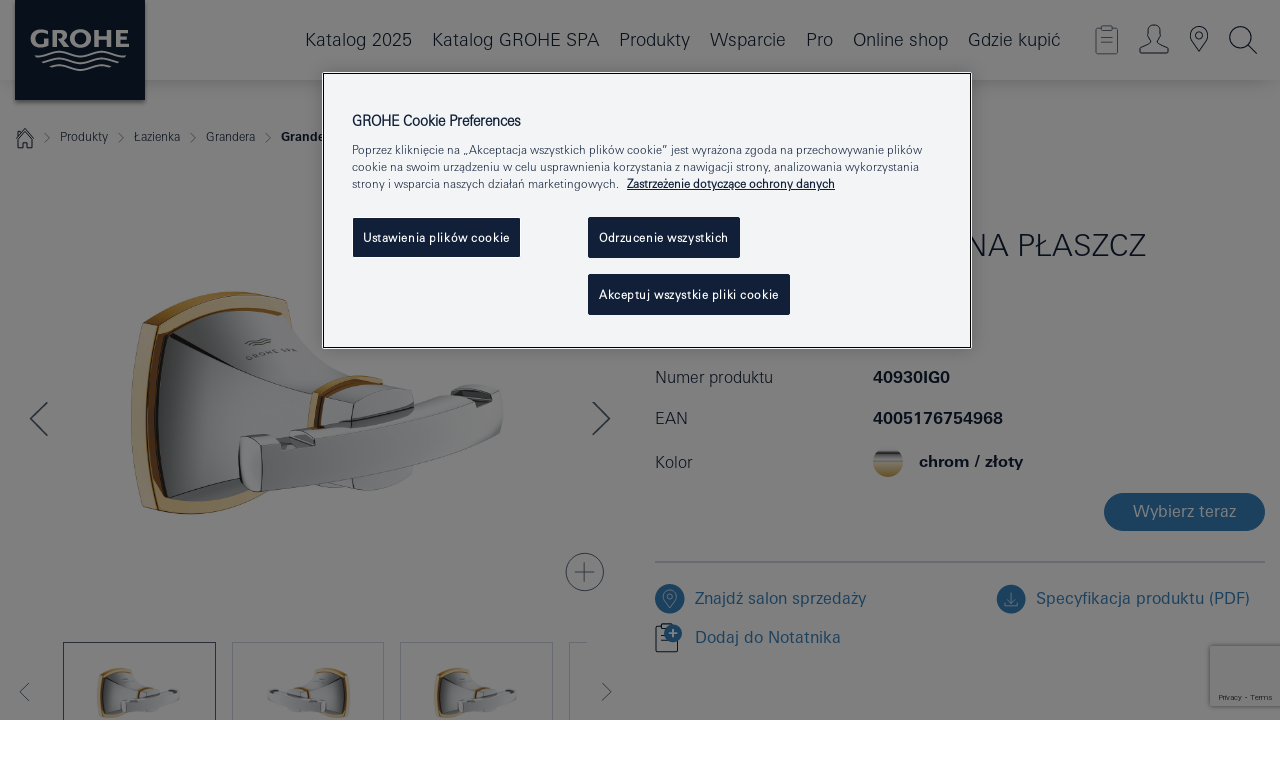

--- FILE ---
content_type: text/html;charset=UTF-8
request_url: https://www.grohe.pl/pl_pl/grandera-haczyk-na-p-aszcz-k-pielowy-40930IG0.html
body_size: 33033
content:
<!DOCTYPE html>

<!--[if IE 8]><html class="no-js ie ie8 lt-ie9" dir="ltr" lang="pl-PL"><![endif]-->
<!--[if IE 9]><html class="no-js ie ie9" dir="ltr" lang="pl-PL"><![endif]-->
<!--[if IEMobile]><html class="no-js ie ie-mobile" dir="ltr" lang="pl-PL"><![endif]-->
<!--[if gt IE 8 | !IE]><!--><html class="no-js" dir="ltr" lang="pl-PL"> <!--<![endif]-->



<!-- last generation 07.01.2026 at 09:11:56 | content-ID: 2531161 | structure-ID: 2531164 | ref-Name: productdeatilspage -->
<head>
<script>
// Define dataLayer and the gtag function.
window.dataLayer = window.dataLayer || [];
function gtag(){dataLayer.push(arguments);}
// Default ad_storage to 'denied'.
gtag('consent', 'default', {
ad_storage: "denied",
analytics_storage: "denied",
functionality_storage: "denied",
personalization_storage: "denied",
security_storage: "denied",
ad_user_data: "denied",
ad_personalization: "denied",
wait_for_update: 500
});
</script>
<script src="https://cdn.cookielaw.org/consent/04913a36-a89a-4e18-adfe-e56c8626f449/OtAutoBlock.js" type="text/javascript"></script>
<script charset="UTF-8" data-document-language="true" data-domain-script="04913a36-a89a-4e18-adfe-e56c8626f449" src="https://cdn.cookielaw.org/scripttemplates/otSDKStub.js" type="text/javascript"></script>
<script type="text/javascript">
function OptanonWrapper() {
if (document.cookie.includes('OptanonAlertBoxClosed')) {
document.dispatchEvent( new CustomEvent('consents-ready', { 'detail': { consent: false } }));
}
}
</script>
<script type="text/javascript">
window.LANG_DATA = '/pl_pl/_technical/defaulttexts/index.json';
window.mobileApp = false;
window.CONFIG = {
imageBasePath: 'https://fe.grohe.com/release/0.85.0/b2x',
disable_productComparison: true,
disable_notepadLoggedIn: false,
showPrices: false,
groheChannel: 'B2C',
disable_notepadAvailabilityRequest: false,
isGlobalSearch: false,
loginUrl: '/login-idp.jsp?wrong_login_url=/pl_pl/administration/login/&partial_registration_url=/pl_pl/administration/registration/account-partial-registration-smart.html&login_ok_url=https%3A//www.grohe.pl/pl_pl/_technical/webapp_properties/product-details-page.html',
staticSuggestionLinks : {
spareparts: '/pl_pl/wyszukiwanie-cz%C4%99%C5%9Bci-zamiennych.html',
brochures: '/pl_pl/grohe/serwis-dla-ciebie/broszury.html',
showrooms: '/pl_pl/grohe/salony-sprzedazy.html'
},
targetGroupsMapping: {planner: 'pro', pro: 'pro', daa: 'pro', designer: 'pro', showroom: 'pro', end: 'end', inst: 'pro', architect: 'pro', aap: 'pro', projects: 'pro'},
showDiyProducts: true,
historicalProducts: true,
productFallbackImage:'',
allowAnonNotepad: false,
filterIcons: {
A613_04: {
src: '/media/datasources/filter_icons/c2c/c2c_platinum_bw_logo.png',
tooltip: ''
},
A613_01: {
src: '/media/datasources/filter_icons/c2c/c2c_bronze_bw_logo.png',
tooltip: ''
},
A613_02: {
src: '/media/datasources/filter_icons/c2c/c2c_silver_bw_logo.png',
tooltip: ''
},
sustainable: {
src: '/media/datasources/filter_icons/sustainability/grohe_climate-care_logo.png',
tooltip: '<p >With sustainnable impact. Learn more at green.grohe.com.</p>'
},
A613_03: {
src: '/media/datasources/filter_icons/c2c/c2c_gold_bw_logo.png',
tooltip: '<p >Złoty Certyfikat Cradle to Cradle®.</p>'
}
},
iconsForContent: [
'A613_04',
'A613_01',
'A613_02',
'A613_03'
],
portfolioBadges: {
quickfix :
{
sapValue : 'L3013_1',
backgroundColor: '#E1F8FF',
label: 'GROHE QuickFix'
},
spa :
{
sapValue : 'A611_03',
backgroundColor: '#EBE2D6',
label: 'GROHE SPA'
},
}
}
</script>
<script>
window.ENDPOINTS = {
'B2X_PROJECT_REFERENCES': '/pl_pl/_technical/project_config/index.json',
'B2X_PRODUCTS': 'https://api.sapcx.grohe.com/rest/v2/solr/master_pl_PL_Product/select',
'B2X_PRODUCTS_SKU': 'https://api.sapcx.grohe.com/rest/v2/solr/master_pl_PL_Product/suggestB2C',
'B2X_ACCOUNT_PASSWORD':'/myaccount/user/password',
'B2X_SMARTSHOP':'/smartshop/order/submit',
'GROHE_APPLICATION':'https://application.grohe.com',
'B2X_USER_INFO':'/myaccount/user/info',
'B2X_SMARTSHOP':'/smartshop/order/submit',
'B2X_MY_ACCOUNT_PRODUCT':'/myaccount/product/',
'B2X_PRODUCT':'/notepad/v1',
'B2X_SMART_INFO':'/website/smart-info',
'B2X_PREFERENCE_CENTER':'https://application.grohe.com/gateway/preference-center-send/',
'GROHE_SPECIFICATION':'https://specification.grohe.com',
'B2X_SMARTSHOP_SKU':'/website/sku/',
'B2X_PAGELIKES':'/website/pagelikes/',
'B2X_PREFERENCE_CENTER_CHANGE':'https://application.grohe.com/gateway/preference-center-change-send/',
'B2X_CERAMICS_LANDINGPAGES':'/_technical/landingpages.json',
'B2X_MY_ACCOUNT_PRODUCT_COMPARISON':'/myaccount/comparison/',
'B2X_MY_ACCOUNT_PRODUCT_SERIAL_VALIDATION':'/website/forms/serialnumber-check/',
'B2X_ORDER_TRACKING':'/website/new-ordertracking',
'B2X_ORDER_TRACKING_TOGGLE_NOTIFICATIONS':'/myaccount/user/update/emailnotifications/',
'B2X_SALESFORCE_PREFERENCE_CENTER':'/website/webforms/marketing-cloud/',
'B2X_ACCOUNT_REGISTRATION_ACCESS_TOKEN':'/myaccount/user/access-token',
'B2X_ACCOUNT_REFRESH_ACCESS_TOKEN':'/website/jwtoken/refresh-token',
'B2X_MY_ACCOUNT_PRODUCT_REGISTRATION':'/website/forms/product-registration',
'B2X_GATED_PREFERENCE_CENTER':'https://application.grohe.com/gateway/preference-center-send-v2/',
'B2X_MY_ACCOUNT_FILE_UPLOAD':'http://account/fileupload.php',
'B2X_EXPORT':'/notepad/v1',
'B2X_MY_ACCOUNT_ORDER_STATE':'/notepad/v1',
'B2X_SMART_UPI_HISTORY':'/website/account/history/upi',
'B2X_WEBSITE':'/solr/website_b2x/select',
'B2X_INVOICE_REGISTRATION':'/website/account/invoices/upload',
'B2X_NOTEPAD':'/notepad/v1',
'B2X_SMARTSHOP_UPI':'/website/upi/',
'B2X_AVAILABILITY':'/notepad/v1',
'B2X_ACCOUNT':'https://idp2-apigw.cloud.grohe.com/v1/web/users',
'B2X_ACCOUNT_UPDATE':'/myaccount/user/update',
'B2X_SMART_CHARGE':'/smartshop/creditcard/recharge',
'B2X_INVOICE_UPLOAD_HISTORY':'/website/account/history/invoices'
};
</script>
<script>
(function (sCDN, sCDNProject, sCDNWorkspace, sCDNVers) {
if (
window.localStorage !== null &&
typeof window.localStorage === "object" &&
typeof window.localStorage.getItem === "function" &&
window.sessionStorage !== null &&
typeof window.sessionStorage === "object" &&
typeof window.sessionStorage.getItem === "function"
) {
sCDNVers =
window.sessionStorage.getItem("jts_preview_version") ||
window.localStorage.getItem("jts_preview_version") ||
sCDNVers;
}
window.jentis = window.jentis || {};
window.jentis.config = window.jentis.config || {};
window.jentis.config.frontend = window.jentis.config.frontend || {};
window.jentis.config.frontend.cdnhost =
sCDN + "/get/" + sCDNWorkspace + "/web/" + sCDNVers + "/";
window.jentis.config.frontend.vers = sCDNVers;
window.jentis.config.frontend.env = sCDNWorkspace;
window.jentis.config.frontend.project = sCDNProject;
window._jts = window._jts || [];
var f = document.getElementsByTagName("script")[0];
var j = document.createElement("script");
j.async = true;
j.src = window.jentis.config.frontend.cdnhost + "thfl2w.js";
f.parentNode.insertBefore(j, f);
})("https://ugh1pa.grohe.pl","grohe-pl","live", "_");
_jts.push({ track: "pageview" });
_jts.push({ track: "submit" });
</script>
<title>Grandera Haczyk na płaszcz kąpielowy | GROHE </title> <meta name="title" content="Grandera Haczyk na płaszcz kąpielowy" />    <meta content="index,follow" name="robots" /> <meta charset="UTF-8" /> <meta content="telephone=no" name="format-detection" /> <meta content="width=device-width, initial-scale=1.0, minimum-scale=1.0, maximum-scale=1.0, user-scalable=no" name="viewport" /> <meta content="pl_pl" name="locale" /> <meta content="pl_pl" name="locales" /> <meta content="grohe_global" name="client" /> <meta content="b2x" name="pagescope" /> <meta content="https://fe.grohe.com/release/0.85.0/b2x" name="application-name" /> <meta content="https://fe.grohe.com/release/0.85.0/b2x/browserconfig.xml" name="msapplication-config" /> <meta content="#112038" name="msapplication-TileColor" /> <meta content="https://fe.grohe.com/release/0.85.0/b2x/mstile-144x144.png" name="msapplication-TileImage" /> <meta content="https://fe.grohe.com/release/0.85.0/b2x/mstile-70x70.png" name="msapplication-square70x70logo" /> <meta content="https://fe.grohe.com/release/0.85.0/b2x/mstile-150x150.png" name="msapplication-square150x150logo" /> <meta content="https://fe.grohe.com/release/0.85.0/b2x/mstile-310x150.png" name="msapplication-wide310x150logo" /> <meta content="https://fe.grohe.com/release/0.85.0/b2x/mstile-310x310.png" name="msapplication-square310x310logo" /> <meta content="IE=Edge" http-equiv="X-UA-Compatible" /> <meta content="productdeatilspage" name="siteUID_es" /> <meta content="none" name="videoType_s" />
<link href="https://fe.grohe.com/release/0.85.0/b2x/favicon.ico" rel="icon" type="image/ico" />
<link href="https://fe.grohe.com/release/0.85.0/b2x/favicon.ico" rel="shortcut icon" type="image/x-icon" />
<link href="https://fe.grohe.com/release/0.85.0/b2x/favicon.ico" rel="icon" sizes="16x16 32x32 48x48" type="image/vnd.microsoft.icon" />
<link href="https://fe.grohe.com/release/0.85.0/b2x/favicon-16x16.png" rel="icon" sizes="16x16" type="image/png" />
<link href="https://fe.grohe.com/release/0.85.0/b2x/favicon-32x32.png" rel="icon" sizes="32x32" type="image/png" />
<link href="https://fe.grohe.com/release/0.85.0/b2x/favicon-48x48.png" rel="icon" sizes="48x48" type="image/png" />
<link href="https://fe.grohe.com/release/0.85.0/b2x/apple-touch-icon-76x76.png" rel="apple-touch-icon" sizes="76x76" />
<link href="https://fe.grohe.com/release/0.85.0/b2x/apple-touch-icon-120x120.png" rel="apple-touch-icon" sizes="120x120" />
<link href="https://fe.grohe.com/release/0.85.0/b2x/apple-touch-icon-152x152.png" rel="apple-touch-icon" sizes="152x152" />
<link href="https://fe.grohe.com/release/0.85.0/b2x/apple-touch-icon-180x180.png" rel="apple-touch-icon" sizes="180x180" />
<link rel="canonical" href="https://www.grohe.pl/pl_pl/grandera-haczyk-na-p-aszcz-k-pielowy-40930IG0.html" />
<link href="https://fe.grohe.com/release/0.85.0/b2x/css/bootstrap.css?created=20211201100914" media="all" rel="stylesheet" />
<link href="https://fe.grohe.com/release/0.85.0/b2x/css/main.css?created=20211201100914" media="all" rel="stylesheet" />
<script type="text/javascript"> var searchHeaderConfig = { "productSettings" : { "preferredResults": { "code": [ ] }, "preselection": { "filter": [] } }, "contentSettings": { } }; </script>
</head>




<body class="b2x-navigation pdp-ncs">
<!-- noindex -->
<script type="text/javascript">
// read cookie (DEXT-1212)
function getCookie(name) {
const nameEQ = name + "=";
const cookies = document.cookie.split(';');
for (let i = 0; i < cookies.length; i++) {
let cookie = cookies[i];
while (cookie.charAt(0) === ' ') {
cookie = cookie.substring(1, cookie.length);
}
if (cookie.indexOf(nameEQ) === 0) {
return cookie.substring(nameEQ.length, cookie.length);
}
}
return null;
}
</script>
<script type="text/javascript">
// <![CDATA[
var dataLayer = dataLayer || [];
// check if cookie is available
var hashedEmail = getCookie('hashed_email');
if (hashedEmail) {
dataLayer.push({
'hashedUserData': {
'sha256': {
'email': hashedEmail
}
}
});
}
dataLayer.push({
'pageName':'/grandera-haczyk-na-p-aszcz-k-pielowy-40930IG0',
'pageTitle':'Haczyk na płaszcz kąpielowy',
'pageId':'2531164',
'pageSystemPath':'grohe_global/_technical_1/webapp_properties',
'pageCreated':'2019-02-27',
'pageLastEdit':'2026-01-07',
'pageCountry':'pl',
'pageLanguage':'pl',
'internal':'false',
'pagePool':'europe',
'pageArea':'portal',
'pageScope':'b2x',
'pageCategory':'product detail page',
});
// ]]>
</script>
<!-- Google Tag Manager -->
<noscript><iframe height="0" src="//www.googletagmanager.com/ns.html?id=GTM-PGZM7P" style="display:none;visibility:hidden" width="0"></iframe></noscript>
<script>
// <![CDATA[
(function(w,d,s,l,i){w[l]=w[l]||[];w[l].push({'gtm.start':
new Date().getTime(),event:'gtm.js'});var f=d.getElementsByTagName(s)[0],
j=d.createElement(s),dl=l!='dataLayer'?'&l='+l:'';j.async=true;j.setAttribute('class','optanon-category-C0001');j.src=
'//www.googletagmanager.com/gtm.js?id='+i+dl;f.parentNode.insertBefore(j,f);
})(window,document,'script','dataLayer','GTM-PGZM7P');
// ]]>
</script>
<!-- End Google Tag Manager -->
<div class="vuejs-container" id="vuejs-dev-container">
<div class="ie-flex-wrapper">
<div class="page-wrap">
<div class="vuejs-container" id="vuejs-header-container">
	<header class="header--fixed header header--bordertop sticky-top header--shadow header--bgColorFlyoutMobileSecondary header--bgColorFlyoutDesktopSecondary header--colorFlyoutMobileLight header--colorFlyoutDesktopLight" v-scrollbar-width-detection="">
		<div class="container">
			<nav class="navbar-light  navbar navbar-expand-xl" itemscope="" itemtype="http://schema.org/Organization">
					<a class="navbar-brand" href="/pl_pl/" itemprop="url" title="GROHE - Pure joy of water ">
<svg height="100" version="1.1" viewBox="0, 0, 130, 100" width="130" x="0" xmlns="http://www.w3.org/2000/svg" xmlns:xlink="http://www.w3.org/1999/xlink" y="0">
  <g id="Ebene_1">
    <path d="M0,0 L130,0 L130,100 L0,100 L0,0 z" fill="#112038"></path>
    <path d="M59.615,38.504 C59.614,42.055 62.032,44.546 65.48,44.546 C68.93,44.546 71.346,42.057 71.346,38.505 C71.346,34.943 68.937,32.459 65.48,32.459 C62.024,32.459 59.615,34.942 59.615,38.504 z M54.872,38.504 C54.872,33.132 59.351,29.205 65.48,29.205 C71.61,29.205 76.091,33.132 76.091,38.504 C76.091,43.861 71.601,47.795 65.48,47.795 C59.361,47.795 54.872,43.862 54.872,38.504 z M101.056,29.875 L101.056,47.124 L114,47.124 L114,43.744 L105.549,43.744 L105.549,39.645 L111.762,39.645 L111.762,36.396 L105.549,36.396 L105.549,33.254 L113.015,33.254 L113.015,29.875 L101.056,29.875 z M79.299,29.875 L79.299,47.124 L83.798,47.124 L83.798,39.75 L91.75,39.75 L91.75,47.124 L96.251,47.124 L96.251,29.875 L91.75,29.875 L91.75,36.252 L83.798,36.252 L83.798,29.875 L79.299,29.875 z M37.413,29.875 L37.413,47.124 L41.915,47.124 L41.915,33.129 L43.855,33.129 C46.4,33.129 47.54,33.942 47.54,35.751 C47.54,37.599 46.265,38.655 44.025,38.655 L43.036,38.629 L42.53,38.629 L48.784,47.124 L54.537,47.124 L48.803,40.188 C50.932,39.227 52.067,37.522 52.067,35.28 C52.067,31.626 49.7,29.875 44.761,29.875 L37.413,29.875 z M29.048,38.463 L29.048,43.635 C27.867,44.129 26.688,44.376 25.513,44.376 C22.484,44.376 20.354,42.037 20.354,38.708 C20.354,35.121 22.899,32.621 26.552,32.621 C28.594,32.621 30.616,33.191 33.069,34.455 L33.069,31.017 C29.936,29.736 28.39,29.371 26.074,29.371 C19.679,29.371 15.594,32.989 15.594,38.654 C15.594,44.043 19.558,47.627 25.517,47.627 C28.174,47.627 31.325,46.772 33.621,45.431 L33.621,38.463 L29.048,38.463 z M96.501,66.368 L96.068,66.211 L94.887,65.816 C91.46,64.783 88.718,64.267 86.624,64.267 C84.871,64.267 81.902,64.772 79.548,65.469 L78.373,65.816 C77.777,66.013 77.378,66.143 77.185,66.211 L76.004,66.618 L74.831,67.016 L73.649,67.418 C70.062,68.579 67.509,69.097 65.387,69.097 C63.559,69.097 60.849,68.597 58.304,67.791 L57.122,67.418 L55.943,67.016 L54.766,66.618 L53.585,66.211 L52.399,65.816 C48.977,64.783 46.228,64.267 44.146,64.267 C42.38,64.269 39.416,64.77 37.059,65.469 L35.885,65.816 C35.047,66.086 34.875,66.147 34.27,66.368 L36.645,67.6 L37.178,67.439 C39.947,66.583 42.331,66.137 44.151,66.137 C45.682,66.137 48.074,66.527 50.042,67.095 L51.224,67.439 L52.399,67.819 L53.585,68.211 L54.766,68.619 L55.943,69.018 L57.122,69.412 C60.668,70.5 63.278,71.001 65.388,71 C67.199,70.999 69.966,70.517 72.468,69.767 L73.649,69.412 L74.831,69.018 L76.004,68.619 L77.185,68.211 L78.373,67.819 L79.548,67.439 C82.561,66.544 84.782,66.137 86.628,66.138 C88.447,66.138 90.828,66.584 93.595,67.439 L94.127,67.6 L96.501,66.368 z M104.198,61.892 L97.321,59.781 C94.229,58.831 93.033,58.497 91.384,58.133 C89.639,57.747 87.89,57.525 86.625,57.525 C84.63,57.525 80.826,58.235 78.373,59.065 L73.649,60.666 C70.452,61.749 67.509,62.346 65.362,62.346 C63.203,62.346 60.289,61.755 57.076,60.666 L52.352,59.065 C49.906,58.236 46.087,57.525 44.09,57.525 C42.832,57.525 41.067,57.75 39.335,58.133 C37.705,58.495 36.413,58.853 33.397,59.781 L26.528,61.892 C27.262,62.56 27.458,62.714 28.28,63.271 L32.098,62.109 L35.253,61.178 L36.52,60.803 C39.877,59.813 42.154,59.388 44.094,59.388 C45.857,59.388 49.045,59.971 51.17,60.686 L57.076,62.667 C59.842,63.594 63.267,64.248 65.363,64.248 C67.451,64.248 70.907,63.59 73.649,62.667 L79.548,60.686 C81.665,59.975 84.872,59.386 86.628,59.388 C88.575,59.388 90.832,59.81 94.198,60.803 L95.465,61.178 L98.621,62.109 L102.446,63.271 C103.264,62.71 103.459,62.557 104.198,61.892 z M111.243,55.247 L111.047,55.575 C110.607,56.31 110.407,56.583 109.748,57.365 C108.911,57.479 108.576,57.504 107.913,57.504 C105.809,57.504 102.364,56.844 99.611,55.916 L94.887,54.32 C91.678,53.24 88.747,52.643 86.628,52.641 C84.843,52.641 81.715,53.215 79.548,53.941 L73.649,55.916 C70.868,56.846 67.455,57.504 65.388,57.504 C63.323,57.504 59.907,56.847 57.122,55.916 L51.224,53.941 C49.056,53.215 45.933,52.641 44.146,52.641 C42.03,52.641 39.091,53.24 35.885,54.32 L31.161,55.916 C28.406,56.844 24.963,57.504 22.854,57.504 C22.191,57.504 21.859,57.479 21.031,57.365 C20.418,56.66 20.178,56.332 19.724,55.575 L19.529,55.247 C21.128,55.507 22.022,55.601 22.899,55.601 C25.001,55.601 28.008,54.989 31.161,53.922 L35.885,52.32 C38.381,51.474 42.108,50.778 44.146,50.777 C46.174,50.777 49.904,51.476 52.399,52.32 L57.122,53.922 C60.274,54.989 63.284,55.601 65.387,55.601 C67.488,55.601 70.498,54.989 73.649,53.922 L78.373,52.32 C80.865,51.476 84.597,50.777 86.622,50.777 C88.665,50.777 92.385,51.474 94.887,52.32 L99.611,53.922 C102.763,54.989 105.77,55.601 107.872,55.601 C108.749,55.601 109.643,55.507 111.243,55.247 z" fill="#FFFFFE"></path>
  </g>
</svg>
					</a>
				<div class="header__iconwrapper">
			        <a aria-controls="navigationMenuContent" aria-expanded="false" aria-label="Toggle navigation" class="navbar-toggler" data-target="#navigationMenuContent" data-toggle="collapse">
			          <span class="navbar-toggler-icon" v-sidebar-nav-toggler=""></span>
			        </a>				
				</div>
				<a class="d-none d-lg-none nav-mobile-header__closer icon_close_secondary" v-nav-icons-flyout-toggler=""></a>
				<div class="row collapse navbar-collapse" id="navigationMenuContent">
<ul class="container navbar-nav navnode navnode--main">
<li class="nav-item">
<a class="nav-link nav-link--noFocus nav-link--light nav-link--layerarrow nav-link--primarynav" href="http://flip-catalogue.grohe.com/pl_pl/MPL_Poland_2025_pl-pl/index.html">Katalog 2025</a>
</li>
<li class="nav-item">
<a class="nav-link nav-link--noFocus nav-link--light nav-link--layerarrow nav-link--primarynav" href="https://flip-catalogue.grohe.com/pl_pl/MPL_Poland_SPA_2025_pl-pl/index.html#/1">Katalog GROHE SPA</a>
</li>
<li class="nav-item">
<a aria-expanded="false" aria-haspopup="true" class="nav-link level1 hasNextLevel nav-link--noFocus nav-link--light nav-link--layerarrow nav-link--primarynav" href="javascript:void(0);" id="flyout-958633" role="button" v-next-level-nav-toggler="" v-sidebar-nav-toggler="">
Produkty
</a>


</li>
<li class="nav-item">
<a aria-expanded="false" aria-haspopup="true" class="nav-link level1 hasNextLevel nav-link--noFocus nav-link--light nav-link--layerarrow nav-link--primarynav" href="javascript:void(0);" id="flyout-3415706" role="button" v-next-level-nav-toggler="" v-sidebar-nav-toggler="">
Wsparcie
</a>


</li>
<li class="nav-item">
<a aria-expanded="false" aria-haspopup="true" class="nav-link level1 hasNextLevel nav-link--noFocus nav-link--light nav-link--layerarrow nav-link--primarynav" href="javascript:void(0);" id="flyout-2042981" role="button" v-next-level-nav-toggler="" v-sidebar-nav-toggler="">
Pro
</a>


</li>
<li class="nav-item">
<a class="nav-link nav-link--noFocus nav-link--light nav-link--layerarrow nav-link--primarynav" href="https://shop.grohe.pl/pl_PL">Online shop</a>
</li>
<li class="nav-item">
<a class="nav-link nav-link--noFocus nav-link--light nav-link--layerarrow nav-link--primarynav" href="/pl_pl/gdzie-kupic/">Gdzie kupić</a>
</li>
</ul>
				</div>
				<ul class="navbar-nav navnode navnode--icons" v-nav-icons-scroll-handler="">
						<li class="nav-item nav-item--flyout nav-item--icon">
		<notepad-navigation href="/pl_pl/notepad/" title="Mój notatnik"></notepad-navigation>
    </li>
	<li class="nav-item nav-item--flyout nav-item--icon">
		<a aria-expanded="false" aria-haspopup="true" class="nav-link nav-link--noFocus nav-link--light nav-link--layerarrow nav-link--primarynav flyout-toggle" href="#" id="flyout-login" role="button" title="Zaloguj się" v-nav-icons-flyout-toggler="">			
							
					
	        							

				<div class="flyout-icon flyout-icon--login"></div>
	        			

		</a>
				<div aria-labelledby="flyout-login" class="flyout" v-add-class-if-logged-in="'flyout--withFullWidthCategory'">
		      	<div class="flyout__background flyout__background--plain ">
					<a class="flyout__closer" v-nav-primary-closer=""></a>
				</div>
				<div class="row navbar-nav navnode navnode--secondary ">   
					<div class="navnode__wrapper navnode__wrapper--columnCategories">
						<ul class="container navnode__container navnode__container--login">
							<li class="nav-item nav-item--secondarynav col-12 nav-item--flyout flyout-category">								
											
		
						    								

							        <div class="flyout__headline text-uppercase">
								        <strong>STREFA LOGOWANIA</strong>
									</div>
									<div class="text-white mb-3"><span>
								        Dostęp do dodatkowych treści na stronie dostępny jest dla zalogowanych użytkowników.
									</span></div>
										<a class="btn btn-primary btn--flyoutLogin" href="/login-idp.jsp?wrong_login_url=/pl_pl/administration/login/&amp;partial_registration_url=/pl_pl/administration/registration/account-partial-registration-smart.html&amp;login_ok_url=http://www.grohe.pl/pl_pl/">Zaloguj się</a>
										 <a class=" link link d-block mb-2 scroll-link" href="/pl_pl/administration/registration/account-registration-non-smart.html#null" title="Nie masz konta? Zarejestruj się"> Nie masz konta? Zarejestruj się</a>
											
		
							</li>
						</ul>
					</div>						
														
				</div>
			</div>
		</li>
					

    <li class="nav-item nav-item--flyout nav-item--icon">
		<a class="nav-link nav-link--noFocus nav-link--light nav-link--primarynav nav-link--locator" href="/pl_pl/grohe/salony-sprzedazy.html" title="Showroom Locator">
			<span class="showroom-locator-icon"></span>
		</a>
	</li>
	<li class="nav-item nav-item--flyout nav-item--icon">
		<a aria-expanded="false" aria-haspopup="true" class="nav-link nav-link--noFocus nav-link--light nav-link--layerarrow nav-link--primarynav flyout-toggle" href="#" id="flyout-search" role="button" title="Szukaj" v-nav-icons-flyout-toggler="">
			<div class="flyout-icon flyout-icon--search"></div>
		</a>
		<div aria-labelledby="flyout-search" class="flyout">
			<div class="flyout__background flyout__background--plain ">
				<a class="flyout__closer" v-nav-primary-closer=""></a>
			</div>
			<div class="row navbar-nav navnode navnode--secondary navnode--fullHeight ">
				<ul class="container navnode__container navnode__container--search">
					<li class="nav-item nav-item--secondarynav nav-item--noborder">
						<div class="nav-search-item container justify-content-center">
							<div class="nav-search-item__inner col-12 col-lg-8">
								<b2x-search-header :dal-search-enabled="false" search-base-url="/pl_pl/grohe/znajdz-produkt.html">
                              </b2x-search-header>
							</div>
						</div>
					</li>
				</ul>
			</div>
		</div>
    </li>

				</ul>
			</nav>
		</div>
	</header>
<aside class="navigation-sidebar navigation-sidebar--hidden">
<a class="navbar-brand" href="/pl_pl/" itemprop="url" title="GROHE - Pure joy of water ">
<svg height="100" version="1.1" viewBox="0, 0, 130, 100" width="130" x="0" xmlns="http://www.w3.org/2000/svg" xmlns:xlink="http://www.w3.org/1999/xlink" y="0">
<g id="Ebene_1">
<path d="M0,0 L130,0 L130,100 L0,100 L0,0 z" fill="#112038"></path>
<path d="M59.615,38.504 C59.614,42.055 62.032,44.546 65.48,44.546 C68.93,44.546 71.346,42.057 71.346,38.505 C71.346,34.943 68.937,32.459 65.48,32.459 C62.024,32.459 59.615,34.942 59.615,38.504 z M54.872,38.504 C54.872,33.132 59.351,29.205 65.48,29.205 C71.61,29.205 76.091,33.132 76.091,38.504 C76.091,43.861 71.601,47.795 65.48,47.795 C59.361,47.795 54.872,43.862 54.872,38.504 z M101.056,29.875 L101.056,47.124 L114,47.124 L114,43.744 L105.549,43.744 L105.549,39.645 L111.762,39.645 L111.762,36.396 L105.549,36.396 L105.549,33.254 L113.015,33.254 L113.015,29.875 L101.056,29.875 z M79.299,29.875 L79.299,47.124 L83.798,47.124 L83.798,39.75 L91.75,39.75 L91.75,47.124 L96.251,47.124 L96.251,29.875 L91.75,29.875 L91.75,36.252 L83.798,36.252 L83.798,29.875 L79.299,29.875 z M37.413,29.875 L37.413,47.124 L41.915,47.124 L41.915,33.129 L43.855,33.129 C46.4,33.129 47.54,33.942 47.54,35.751 C47.54,37.599 46.265,38.655 44.025,38.655 L43.036,38.629 L42.53,38.629 L48.784,47.124 L54.537,47.124 L48.803,40.188 C50.932,39.227 52.067,37.522 52.067,35.28 C52.067,31.626 49.7,29.875 44.761,29.875 L37.413,29.875 z M29.048,38.463 L29.048,43.635 C27.867,44.129 26.688,44.376 25.513,44.376 C22.484,44.376 20.354,42.037 20.354,38.708 C20.354,35.121 22.899,32.621 26.552,32.621 C28.594,32.621 30.616,33.191 33.069,34.455 L33.069,31.017 C29.936,29.736 28.39,29.371 26.074,29.371 C19.679,29.371 15.594,32.989 15.594,38.654 C15.594,44.043 19.558,47.627 25.517,47.627 C28.174,47.627 31.325,46.772 33.621,45.431 L33.621,38.463 L29.048,38.463 z M96.501,66.368 L96.068,66.211 L94.887,65.816 C91.46,64.783 88.718,64.267 86.624,64.267 C84.871,64.267 81.902,64.772 79.548,65.469 L78.373,65.816 C77.777,66.013 77.378,66.143 77.185,66.211 L76.004,66.618 L74.831,67.016 L73.649,67.418 C70.062,68.579 67.509,69.097 65.387,69.097 C63.559,69.097 60.849,68.597 58.304,67.791 L57.122,67.418 L55.943,67.016 L54.766,66.618 L53.585,66.211 L52.399,65.816 C48.977,64.783 46.228,64.267 44.146,64.267 C42.38,64.269 39.416,64.77 37.059,65.469 L35.885,65.816 C35.047,66.086 34.875,66.147 34.27,66.368 L36.645,67.6 L37.178,67.439 C39.947,66.583 42.331,66.137 44.151,66.137 C45.682,66.137 48.074,66.527 50.042,67.095 L51.224,67.439 L52.399,67.819 L53.585,68.211 L54.766,68.619 L55.943,69.018 L57.122,69.412 C60.668,70.5 63.278,71.001 65.388,71 C67.199,70.999 69.966,70.517 72.468,69.767 L73.649,69.412 L74.831,69.018 L76.004,68.619 L77.185,68.211 L78.373,67.819 L79.548,67.439 C82.561,66.544 84.782,66.137 86.628,66.138 C88.447,66.138 90.828,66.584 93.595,67.439 L94.127,67.6 L96.501,66.368 z M104.198,61.892 L97.321,59.781 C94.229,58.831 93.033,58.497 91.384,58.133 C89.639,57.747 87.89,57.525 86.625,57.525 C84.63,57.525 80.826,58.235 78.373,59.065 L73.649,60.666 C70.452,61.749 67.509,62.346 65.362,62.346 C63.203,62.346 60.289,61.755 57.076,60.666 L52.352,59.065 C49.906,58.236 46.087,57.525 44.09,57.525 C42.832,57.525 41.067,57.75 39.335,58.133 C37.705,58.495 36.413,58.853 33.397,59.781 L26.528,61.892 C27.262,62.56 27.458,62.714 28.28,63.271 L32.098,62.109 L35.253,61.178 L36.52,60.803 C39.877,59.813 42.154,59.388 44.094,59.388 C45.857,59.388 49.045,59.971 51.17,60.686 L57.076,62.667 C59.842,63.594 63.267,64.248 65.363,64.248 C67.451,64.248 70.907,63.59 73.649,62.667 L79.548,60.686 C81.665,59.975 84.872,59.386 86.628,59.388 C88.575,59.388 90.832,59.81 94.198,60.803 L95.465,61.178 L98.621,62.109 L102.446,63.271 C103.264,62.71 103.459,62.557 104.198,61.892 z M111.243,55.247 L111.047,55.575 C110.607,56.31 110.407,56.583 109.748,57.365 C108.911,57.479 108.576,57.504 107.913,57.504 C105.809,57.504 102.364,56.844 99.611,55.916 L94.887,54.32 C91.678,53.24 88.747,52.643 86.628,52.641 C84.843,52.641 81.715,53.215 79.548,53.941 L73.649,55.916 C70.868,56.846 67.455,57.504 65.388,57.504 C63.323,57.504 59.907,56.847 57.122,55.916 L51.224,53.941 C49.056,53.215 45.933,52.641 44.146,52.641 C42.03,52.641 39.091,53.24 35.885,54.32 L31.161,55.916 C28.406,56.844 24.963,57.504 22.854,57.504 C22.191,57.504 21.859,57.479 21.031,57.365 C20.418,56.66 20.178,56.332 19.724,55.575 L19.529,55.247 C21.128,55.507 22.022,55.601 22.899,55.601 C25.001,55.601 28.008,54.989 31.161,53.922 L35.885,52.32 C38.381,51.474 42.108,50.778 44.146,50.777 C46.174,50.777 49.904,51.476 52.399,52.32 L57.122,53.922 C60.274,54.989 63.284,55.601 65.387,55.601 C67.488,55.601 70.498,54.989 73.649,53.922 L78.373,52.32 C80.865,51.476 84.597,50.777 86.622,50.777 C88.665,50.777 92.385,51.474 94.887,52.32 L99.611,53.922 C102.763,54.989 105.77,55.601 107.872,55.601 C108.749,55.601 109.643,55.507 111.243,55.247 z" fill="#FFFFFE"></path>
</g>
</svg>
</a>
<a class="navigation-sidebar__close-btn" href="#" target="_self" v-sidebar-nav-toggler="">
<span class="icon icon_close_primary"></span>
</a>
<nav class="nav-container nav-container--level1">
<ul class="navigation navigation">
<li class="nav-item">
<a class="nav-link nav-link--noFocus nav-link--light" href="http://flip-catalogue.grohe.com/pl_pl/MPL_Poland_2025_pl-pl/index.html">
Katalog 2025
</a>
</li>
<li class="nav-item">
<a class="nav-link nav-link--noFocus nav-link--light" href="https://flip-catalogue.grohe.com/pl_pl/MPL_Poland_SPA_2025_pl-pl/index.html#/1">
Katalog GROHE SPA
</a>
</li>
<li class="nav-item">
<a aria-expanded="false" aria-haspopup="true" class="nav-link next-level-toggle nav-link--noFocus nav-link--light" href="javascript:void(0);" id="flyout-958633" role="button" v-next-level-nav-toggler="">
Produkty
</a>
<nav class="nav-container nav-container--level2 hidden">
<a class="nav-link link-back level2" href="javascript:void(0)" v-nav-back-button="">Produkty</a>
<ul class="navigation navigation--level2">
<li class="nav-item">
<a aria-expanded="false" aria-haspopup="true" class="nav-link level2 nav-link--noFocus nav-link--light next-level-toggle" href="javascript:void(0);" id="flyout-958633" role="button" v-next-level-nav-toggler="">
Łazienka
</a>
<nav class="nav-container nav-container--level3 hidden">
<a class="nav-link link-back level3" href="javascript:void(0)" v-nav-back-button="">Łazienka</a>
<ul class="navigation navigation--level3">
<li class="nav-item">
<a aria-expanded="false" aria-haspopup="true" class="nav-link level3 nav-link--noFocus nav-link--light next-level-toggle" href="javascript:void(0);" id="flyout-958657" role="button" v-next-level-nav-toggler="">
Baterie Umywalkowe
</a>
<nav class="nav-container nav-container--level4 hidden">
<a class="nav-link link-back level4" href="javascript:void(0)" v-nav-back-button="">Baterie Umywalkowe</a>
<ul class="navigation navigation--level4">
<li class="nav-item">
<a class="nav-link level4 nav-link--noFocus nav-link--light" href="/pl_pl/grohe/lazienki/baterie-umywalkowe.html">
Znajdź produkt
</a>
</li>
<li class="nav-item">
<a class="nav-link level4 nav-link--noFocus nav-link--light" href="/pl_pl/grohe/lazienki/kolekcje.html">
Kolekcje
</a>
</li>
<li class="nav-item">
<a class="nav-link level4 nav-link--noFocus nav-link--light" href="/pl_pl/for-your-bathroom/for-wash-basins/grohe-plus/">
GROHE Plus
</a>
</li>
<li class="nav-item">
<a class="nav-link level4 nav-link--noFocus nav-link--light" href="/pl_pl/higiena/baterie-z-czujnikiem-bezdotykowe-mycie.html">
Baterie bezdotykowe
</a>
</li>
</ul>
</nav>
</li>
<li class="nav-item">
<a aria-expanded="false" aria-haspopup="true" class="nav-link level3 nav-link--noFocus nav-link--light next-level-toggle" href="javascript:void(0);" id="flyout-958619" role="button" v-next-level-nav-toggler="">
Baterie wannowe
</a>
<nav class="nav-container nav-container--level4 hidden">
<a class="nav-link link-back level4" href="javascript:void(0)" v-nav-back-button="">Baterie wannowe</a>
<ul class="navigation navigation--level4">
<li class="nav-item">
<a class="nav-link level4 nav-link--noFocus nav-link--light" href="/pl_pl/grohe/lazienki/baterie-wannowe.html">
Znajdź produkt
</a>
</li>
<li class="nav-item">
<a class="nav-link level4 nav-link--noFocus nav-link--light" href="/pl_pl/for-your-bathroom/for-bath-tubes/rapido-smartbox/">
Rapido SmartBox
</a>
</li>
</ul>
</nav>
</li>
<li class="nav-item">
<a aria-expanded="false" aria-haspopup="true" class="nav-link level3 nav-link--noFocus nav-link--light next-level-toggle" href="javascript:void(0);" id="flyout-957368" role="button" v-next-level-nav-toggler="">
Prysznic
</a>
<nav class="nav-container nav-container--level4 hidden">
<a class="nav-link link-back level4" href="javascript:void(0)" v-nav-back-button="">Prysznic</a>
<ul class="navigation navigation--level4">
<li class="nav-item">
<a class="nav-link level4 nav-link--noFocus nav-link--light" href="/pl_pl/prysznice/produkty-prysznice.html">
Znajdź produkt
</a>
</li>
<li class="nav-item">
<a class="nav-link level4 nav-link--noFocus nav-link--light" href="/pl_pl/grohe/twoj-prysznic/systemy-prysznicowe.html">
Poradnik: Jak wybrać prysznic?
</a>
</li>
<li class="nav-item">
<a class="nav-link level4 nav-link--noFocus nav-link--light" href="https://www.grohe.pl/pl_pl/lazienka/prysznice/oferta-produktow.html">
Kolekcje prysznicowe
</a>
</li>
<li class="nav-item">
<a class="nav-link level4 nav-link--noFocus nav-link--light" href="/pl_pl/grohe/lazienki/prysznicowe-baterie-termostatyczne.html">
Baterie termostatyczne
</a>
</li>
<li class="nav-item">
<a class="nav-link level4 nav-link--noFocus nav-link--light" href="/pl_pl/smartcontrol/">
Innowacyjne sterowanie SmartControl
</a>
</li>
<li class="nav-item">
<a class="nav-link level4 nav-link--noFocus nav-link--light" href="/pl_pl/for-your-bathroom/for-showers/concealed-solutions/">
Element podtynkowy: SmartBox
</a>
</li>
<li class="nav-item">
<a class="nav-link level4 nav-link--noFocus nav-link--light" href="/pl_pl/bathroom/showers/grohe-purefoam/">
Prysznic z funkcją piany: GROHE PureFoam
</a>
</li>
</ul>
</nav>
</li>
<li class="nav-item">
<a aria-expanded="false" aria-haspopup="true" class="nav-link level3 nav-link--noFocus nav-link--light next-level-toggle" href="javascript:void(0);" id="flyout-958664" role="button" v-next-level-nav-toggler="">
WC & Rozwiązania sanitarne
</a>
<nav class="nav-container nav-container--level4 hidden">
<a class="nav-link link-back level4" href="javascript:void(0)" v-nav-back-button="">WC & Rozwiązania sanitarne</a>
<ul class="navigation navigation--level4">
<li class="nav-item">
<a class="nav-link level4 nav-link--noFocus nav-link--light" href="/pl_pl/grohe/lazienki/wc-i-ceramika-sanitarna.html">
Znajdź produkt
</a>
</li>
<li class="nav-item">
<a class="nav-link level4 nav-link--noFocus nav-link--light" href="/pl_pl/lazienka/toalety-myjace.html">
Toalety myjące
</a>
</li>
<li class="nav-item">
<a class="nav-link level4 nav-link--noFocus nav-link--light" href="/pl_pl/bathroom/concealed-solutions/">
Rozwiązania podtynkowe
</a>
</li>
<li class="nav-item">
<a class="nav-link level4 nav-link--noFocus nav-link--light" href="/pl_pl/grohe/lazienk/rozwiazania-wc-i-systemy-sanitarne.html">
Kolekcja przycisków spłukujących
</a>
</li>
<li class="nav-item">
<a class="nav-link level4 nav-link--noFocus nav-link--light" href="/pl_pl/grohe/lazienki/system-instalacyjny-rapid-sl-2.html">
Rapid SL
</a>
</li>
<li class="nav-item">
<a class="nav-link level4 nav-link--noFocus nav-link--light" href="/pl_pl/grohe/lazienki/solido.html">
Solido All in One
</a>
</li>
<li class="nav-item">
<a class="nav-link level4 nav-link--noFocus nav-link--light" href="/pl_pl/for-your-bathroom/for-wc-urinal-bidet/fy24_manual-bidet-seat/">
Deska myjąca
</a>
</li>
</ul>
</nav>
</li>
<li class="nav-item">
<a aria-expanded="false" aria-haspopup="true" class="nav-link level3 nav-link--noFocus nav-link--light next-level-toggle" href="javascript:void(0);" id="flyout-958626" role="button" v-next-level-nav-toggler="">
Akcesoria łazienkowe
</a>
<nav class="nav-container nav-container--level4 hidden">
<a class="nav-link link-back level4" href="javascript:void(0)" v-nav-back-button="">Akcesoria łazienkowe</a>
<ul class="navigation navigation--level4">
<li class="nav-item">
<a class="nav-link level4 nav-link--noFocus nav-link--light" href="/pl_pl/grohe/lazienki/akcersoria-lazienkowe.html">
Znajdź produkt
</a>
</li>
</ul>
</nav>
</li>
<li class="nav-item">
<a aria-expanded="false" aria-haspopup="true" class="nav-link level3 nav-link--noFocus nav-link--light next-level-toggle" href="javascript:void(0);" id="flyout-1051859" role="button" v-next-level-nav-toggler="">
Ceramika
</a>
<nav class="nav-container nav-container--level4 hidden">
<a class="nav-link link-back level4" href="javascript:void(0)" v-nav-back-button="">Ceramika</a>
<ul class="navigation navigation--level4">
<li class="nav-item">
<a class="nav-link level4 nav-link--noFocus nav-link--light" href="/pl_pl/grohe/ceramics.html">
Wszystkie kolekcje
</a>
</li>
<li class="nav-item">
<a class="nav-link level4 nav-link--noFocus nav-link--light" href="/pl_pl/grohe/ceramics/start-round.html">
Start Round
</a>
</li>
<li class="nav-item">
<a class="nav-link level4 nav-link--noFocus nav-link--light" href="/pl_pl/grohe/ceramics/bau.html">
Bau Ceramika
</a>
</li>
<li class="nav-item">
<a class="nav-link level4 nav-link--noFocus nav-link--light" href="/pl_pl/grohe/ceramics/cube.html">
Cube Ceramika
</a>
</li>
<li class="nav-item">
<a class="nav-link level4 nav-link--noFocus nav-link--light" href="/pl_pl/grohe/ceramics/euro.html">
Euro Ceramika
</a>
</li>
<li class="nav-item">
<a class="nav-link level4 nav-link--noFocus nav-link--light" href="/pl_pl/grohe/ceramics/perfect-match.html">
Perfect Match
</a>
</li>
<li class="nav-item">
<a class="nav-link level4 nav-link--noFocus nav-link--light" href="/pl_pl/grohe/ceramics/essence.html">
Essence Ceramika
</a>
</li>
</ul>
</nav>
</li>
<li class="nav-item">
<a aria-expanded="false" aria-haspopup="true" class="nav-link level3 nav-link--noFocus nav-link--light next-level-toggle" href="javascript:void(0);" id="flyout-3378346" role="button" v-next-level-nav-toggler="">
Perfect Match
</a>
<nav class="nav-container nav-container--level4 hidden">
<a class="nav-link link-back level4" href="javascript:void(0)" v-nav-back-button="">Perfect Match</a>
<ul class="navigation navigation--level4">
<li class="nav-item">
<a class="nav-link level4 nav-link--noFocus nav-link--light" href="/pl_pl/lazienka/grohe-perfect-match.html">
Dopasuj ceramikę, armaturę i akcesoria
</a>
</li>
</ul>
</nav>
</li>
<li class="nav-item">
<a aria-expanded="false" aria-haspopup="true" class="nav-link level3 nav-link--noFocus nav-link--light next-level-toggle" href="javascript:void(0);" id="flyout-3200838" role="button" v-next-level-nav-toggler="">
Video Poradnik
</a>
<nav class="nav-container nav-container--level4 hidden">
<a class="nav-link link-back level4" href="javascript:void(0)" v-nav-back-button="">Video Poradnik</a>
<ul class="navigation navigation--level4">
<li class="nav-item">
<a class="nav-link level4 nav-link--noFocus nav-link--light" href="/pl_pl/for-your-bathroom/video-poradnik/zobacz-video/">
Video poradnik
</a>
</li>
<li class="nav-item">
<a class="nav-link level4 nav-link--noFocus nav-link--light" href="/pl_pl/products/for-your-bathroom/video-poradnik/co-to-jest-bateria-termostatyczna-i-jak-dzia%C5%82a/">
Co to jest bateria termostatyczna i jak działa
</a>
</li>
<li class="nav-item">
<a class="nav-link level4 nav-link--noFocus nav-link--light" href="/pl_pl/products/for-your-bathroom/video-poradnik/bateria-z-termostatem-a-piec-bojler-i-centralne-ogrzewanie/">
Jak wybrać prysznic dopasowany do Twojej łazienki
</a>
</li>
<li class="nav-item">
<a class="nav-link level4 nav-link--noFocus nav-link--light" href="/pl_pl/products/for-your-bathroom/video-poradnik/jak-wybra%C4%87-prysznic-dopasowany-do-twojej-%C5%82azienki/">
Bateria z termostatem, a piec, bojler i centralne ogrzewanie
</a>
</li>
<li class="nav-item">
<a class="nav-link level4 nav-link--noFocus nav-link--light" href="/pl_pl/products/for-your-bathroom/video-poradnik/jak-urzadzic-lazienke/">
Jak urządzić łazienkę
</a>
</li>
<li class="nav-item">
<a class="nav-link level4 nav-link--noFocus nav-link--light" href="/pl_pl/products/for-your-bathroom/video-poradnik/czy-prysznic-oszczedza-wode/">
Czy prysznic oszczędza wodę?
</a>
</li>
<li class="nav-item">
<a class="nav-link level4 nav-link--noFocus nav-link--light" href="/pl_pl/products/for-your-bathroom/video-poradnik/jak-oszczedzac-wode-w-lazience/">
Jak oszczędzać wodę w łazience?
</a>
</li>
</ul>
</nav>
</li>
<li class="nav-item">
<a class="nav-link level3 nav-link--noFocus nav-link--light" href="/pl_pl/kompletna-lazienka-z-grohe/">
Kompletna łazienka
</a>
</li>
<li class="nav-item">
<a aria-expanded="false" aria-haspopup="true" class="nav-link level3 nav-link--noFocus nav-link--light next-level-toggle" href="javascript:void(0);" id="flyout-6948686" role="button" v-next-level-nav-toggler="">
Kolekcja kolorów GROHE
</a>
<nav class="nav-container nav-container--level4 hidden">
<a class="nav-link link-back level4" href="javascript:void(0)" v-nav-back-button="">Kolekcja kolorów GROHE</a>
<ul class="navigation navigation--level4">
<li class="nav-item">
<a class="nav-link level4 nav-link--noFocus nav-link--light" href="/pl_pl/kolekcje-kolorow.html">
Przegląd kolorów GROHE
</a>
</li>
<li class="nav-item">
<a class="nav-link level4 nav-link--noFocus nav-link--light" href="/pl_pl/for-your-bathroom/colors-collection/inspirations/">
Inspiracje
</a>
</li>
</ul>
</nav>
</li>
</ul>
</nav>
</li>
<li class="nav-item">
<a aria-expanded="false" aria-haspopup="true" class="nav-link level2 nav-link--noFocus nav-link--light next-level-toggle" href="javascript:void(0);" id="flyout-1759541" role="button" v-next-level-nav-toggler="">
Kuchnia
</a>
<nav class="nav-container nav-container--level3 hidden">
<a class="nav-link link-back level3" href="javascript:void(0)" v-nav-back-button="">Kuchnia</a>
<ul class="navigation navigation--level3">
<li class="nav-item">
<a aria-expanded="false" aria-haspopup="true" class="nav-link level3 nav-link--noFocus nav-link--light next-level-toggle" href="javascript:void(0);" id="flyout-954591" role="button" v-next-level-nav-toggler="">
Baterie kuchenne
</a>
<nav class="nav-container nav-container--level4 hidden">
<a class="nav-link link-back level4" href="javascript:void(0)" v-nav-back-button="">Baterie kuchenne</a>
<ul class="navigation navigation--level4">
<li class="nav-item">
<a class="nav-link level4 nav-link--noFocus nav-link--light" href="/pl_pl/grohe/baterie-kuchenne.html">
Znajdź produkt
</a>
</li>
<li class="nav-item">
<a class="nav-link level4 nav-link--noFocus nav-link--light" href="/pl_pl/grohe/kuchnie/kolekcje.html">
Kolekcje
</a>
</li>
</ul>
</nav>
</li>
<li class="nav-item">
<a aria-expanded="false" aria-haspopup="true" class="nav-link level3 nav-link--noFocus nav-link--light next-level-toggle" href="javascript:void(0);" id="flyout-1511059" role="button" v-next-level-nav-toggler="">
GROHE: Systemy kuchenne
</a>
<nav class="nav-container nav-container--level4 hidden">
<a class="nav-link link-back level4" href="javascript:void(0)" v-nav-back-button="">GROHE: Systemy kuchenne</a>
<ul class="navigation navigation--level4">
<li class="nav-item">
<a class="nav-link level4 nav-link--noFocus nav-link--light" href="/pl_pl/for-your-kitchen/watersystems/grohe-watersystems-for-private-use/">
GROHE: Systemy kuchenne do użytku domowego
</a>
</li>
<li class="nav-item">
<a class="nav-link level4 nav-link--noFocus nav-link--light" href="/pl_pl/for-your-kitchen/watersystems/grohe-watersystems-for-professional-use/">
GROHE: Systemy kuchenne do użytku biurowego
</a>
</li>
<li class="nav-item">
<a class="nav-link level4 nav-link--noFocus nav-link--light" href="/pl_pl/grohe/kuchnie/baterie-kuchenne-z-filtrem-wodnym/grohe-blue-pure.html">
GROHE Blue Pure
</a>
</li>
<li class="nav-item">
<a class="nav-link level4 nav-link--noFocus nav-link--light" href="/pl_pl/gdzie-kupic-grohe-red/">
Grohe Red | Wrzątek prosto z baterii kuchennej
</a>
</li>
<li class="nav-item">
<a class="nav-link level4 nav-link--noFocus nav-link--light" href="/pl_pl/filtry-blue/">
Filtracja GROHE
</a>
</li>
</ul>
</nav>
</li>
<li class="nav-item">
<a aria-expanded="false" aria-haspopup="true" class="nav-link level3 nav-link--noFocus nav-link--light next-level-toggle" href="javascript:void(0);" id="flyout-1759423" role="button" v-next-level-nav-toggler="">
GROHE Zlewozmywaki
</a>
<nav class="nav-container nav-container--level4 hidden">
<a class="nav-link link-back level4" href="javascript:void(0)" v-nav-back-button="">GROHE Zlewozmywaki</a>
<ul class="navigation navigation--level4">
<li class="nav-item">
<a class="nav-link level4 nav-link--noFocus nav-link--light" href="/pl_pl/for-your-kitchen/kitchen-sinks/oferta-produktow/">
Znajdź produkt
</a>
</li>
<li class="nav-item">
<a class="nav-link level4 nav-link--noFocus nav-link--light" href="/pl_pl/for-your-kitchen/kitchen-sinks/grohe-zlewozmywaki/">
GROHE Zlewozmywaki
</a>
</li>
</ul>
</nav>
</li>
<li class="nav-item">
<a aria-expanded="false" aria-haspopup="true" class="nav-link level3 nav-link--noFocus nav-link--light next-level-toggle" href="javascript:void(0);" id="flyout-953440" role="button" v-next-level-nav-toggler="">
Kuchenne inspiracje
</a>
<nav class="nav-container nav-container--level4 hidden">
<a class="nav-link link-back level4" href="javascript:void(0)" v-nav-back-button="">Kuchenne inspiracje</a>
<ul class="navigation navigation--level4">
<li class="nav-item">
<a class="nav-link level4 nav-link--noFocus nav-link--light" href="/pl_pl/kuchnie/colors/">
Kolekcja GROHE Colors
</a>
</li>
</ul>
</nav>
</li>
<li class="nav-item">
<a aria-expanded="false" aria-haspopup="true" class="nav-link level3 nav-link--noFocus nav-link--light next-level-toggle" href="javascript:void(0);" id="flyout-953641" role="button" v-next-level-nav-toggler="">
Akcesoria kuchenne
</a>
<nav class="nav-container nav-container--level4 hidden">
<a class="nav-link link-back level4" href="javascript:void(0)" v-nav-back-button="">Akcesoria kuchenne</a>
<ul class="navigation navigation--level4">
<li class="nav-item">
<a class="nav-link level4 nav-link--noFocus nav-link--light" href="/pl_pl/grohe/akcesoria-kuchenne.html">
Oferta produktów
</a>
</li>
</ul>
</nav>
</li>
<li class="nav-item">
<a class="nav-link level3 nav-link--noFocus nav-link--light" href="/pl_pl/kuchnia/watersystems-app/">
Aplikacja Watersystems
</a>
</li>
</ul>
</nav>
</li>
<li class="nav-item">
<a aria-expanded="false" aria-haspopup="true" class="nav-link level2 nav-link--noFocus nav-link--light next-level-toggle" href="javascript:void(0);" id="flyout-2545259" role="button" v-next-level-nav-toggler="">
Smart Home
</a>
<nav class="nav-container nav-container--level3 hidden">
<a class="nav-link link-back level3" href="javascript:void(0)" v-nav-back-button="">Smart Home</a>
<ul class="navigation navigation--level3">
<li class="nav-item">
<a aria-expanded="false" aria-haspopup="true" class="nav-link level3 nav-link--noFocus nav-link--light next-level-toggle" href="javascript:void(0);" id="flyout-2545259" role="button" v-next-level-nav-toggler="">
Sense - system ochrony przed zalaniem
</a>
<nav class="nav-container nav-container--level4 hidden">
<a class="nav-link link-back level4" href="javascript:void(0)" v-nav-back-button="">Sense - system ochrony przed zalaniem</a>
<ul class="navigation navigation--level4">
<li class="nav-item">
<a class="nav-link level4 nav-link--noFocus nav-link--light" href="/pl_pl/smarthome/grohe-sense-system-bezpieczenstwa/">
Przegląd
</a>
</li>
<li class="nav-item">
<a class="nav-link level4 nav-link--noFocus nav-link--light" href="/pl_pl/smarthome/grohe-sense-guard/">
GROHE Sense Guard
</a>
</li>
<li class="nav-item">
<a class="nav-link level4 nav-link--noFocus nav-link--light" href="/pl_pl/smarthome/grohe-sense/">
GROHE Sense
</a>
</li>
<li class="nav-item">
<a class="nav-link level4 nav-link--noFocus nav-link--light" href="/pl_pl/smarthome/aplikacja-sense/">
GROHE Sense app
</a>
</li>
</ul>
</nav>
</li>
<li class="nav-item">
<a aria-expanded="false" aria-haspopup="true" class="nav-link level3 nav-link--noFocus nav-link--light next-level-toggle" href="javascript:void(0);" id="flyout-2545104" role="button" v-next-level-nav-toggler="">
Rozwiązania dla twojej nieruchomości
</a>
<nav class="nav-container nav-container--level4 hidden">
<a class="nav-link link-back level4" href="javascript:void(0)" v-nav-back-button="">Rozwiązania dla twojej nieruchomości</a>
<ul class="navigation navigation--level4">
<li class="nav-item">
<a class="nav-link level4 nav-link--noFocus nav-link--light" href="/pl_pl/smarthome/dla-wlascicieli-domow/">
Dla właścicieli i najemców domów
</a>
</li>
<li class="nav-item">
<a class="nav-link level4 nav-link--noFocus nav-link--light" href="/pl_pl/smarthome/dla-firm-i-wlascicieli-nieruchomosci/">
Dla klientów biznesowych
</a>
</li>
<li class="nav-item">
<a class="nav-link level4 nav-link--noFocus nav-link--light" href="/pl_pl/smarthome/grohe-sense-historie-uzytkownikow/">
Odkryj system GROHE Sense
</a>
</li>
</ul>
</nav>
</li>
<li class="nav-item">
<a aria-expanded="false" aria-haspopup="true" class="nav-link level3 nav-link--noFocus nav-link--light next-level-toggle" href="javascript:void(0);" id="flyout-2545129" role="button" v-next-level-nav-toggler="">
Możliwości dla twojego biznesu
</a>
<nav class="nav-container nav-container--level4 hidden">
<a class="nav-link link-back level4" href="javascript:void(0)" v-nav-back-button="">Możliwości dla twojego biznesu</a>
<ul class="navigation navigation--level4">
<li class="nav-item">
<a class="nav-link level4 nav-link--noFocus nav-link--light" href="/pl_pl/smarthome/monterzy-b2b/">
Dla instalatorów
</a>
</li>
<li class="nav-item">
<a class="nav-link level4 nav-link--noFocus nav-link--light" href="http://www.suru-water.com/">
Dla ubezpieczycieli
</a>
</li>
</ul>
</nav>
</li>
<li class="nav-item">
<a aria-expanded="false" aria-haspopup="true" class="nav-link level3 nav-link--noFocus nav-link--light next-level-toggle" href="javascript:void(0);" id="flyout-2544950" role="button" v-next-level-nav-toggler="">
Instalacja
</a>
<nav class="nav-container nav-container--level4 hidden">
<a class="nav-link link-back level4" href="javascript:void(0)" v-nav-back-button="">Instalacja</a>
<ul class="navigation navigation--level4">
<li class="nav-item">
<a class="nav-link level4 nav-link--noFocus nav-link--light" href="/pl_pl/smarthome/instalacja-sense-guard/">
Jak zainstalować GROHE Sense Guard
</a>
</li>
<li class="nav-item">
<a class="nav-link level4 nav-link--noFocus nav-link--light" href="/pl_pl/smarthome/instalacja-sense/">
Jak zainstalować GROHE Sense
</a>
</li>
</ul>
</nav>
</li>
<li class="nav-item">
<a aria-expanded="false" aria-haspopup="true" class="nav-link level3 nav-link--noFocus nav-link--light next-level-toggle" href="javascript:void(0);" id="flyout-2545044" role="button" v-next-level-nav-toggler="">
Fakty i wskazówki dotyczące szkód spowodowanych zalaniem
</a>
<nav class="nav-container nav-container--level4 hidden">
<a class="nav-link link-back level4" href="javascript:void(0)" v-nav-back-button="">Fakty i wskazówki dotyczące szkód spowodowanych zalaniem</a>
<ul class="navigation navigation--level4">
<li class="nav-item">
<a class="nav-link level4 nav-link--noFocus nav-link--light" href="/pl_pl/smarthome/szkody-spowodowane-przez-wode/">
Szkody wyrządzone przez zalanie to największy problem w budynkach mieszkalnych
</a>
</li>
<li class="nav-item">
<a class="nav-link level4 nav-link--noFocus nav-link--light" href="/pl_pl/smarthome/jak-chronic-swoj-dom/">
Jak ochronić swój dom przed przeciekami i zalaniem
</a>
</li>
<li class="nav-item">
<a class="nav-link level4 nav-link--noFocus nav-link--light" href="/pl_pl/smarthome/jak-postepowac-po-zalaniu/">
Co robić w przypadku wycieku lub zalania domu
</a>
</li>
<li class="nav-item">
<a class="nav-link level4 nav-link--noFocus nav-link--light" href="/pl_pl/smarthome/inteligentny-dom-to-przyszlosc/">
Dlaczego inteligentne domy to nasza przyszłość
</a>
</li>
</ul>
</nav>
</li>
<li class="nav-item">
<a aria-expanded="false" aria-haspopup="true" class="nav-link level3 nav-link--noFocus nav-link--light next-level-toggle" href="javascript:void(0);" id="flyout-2545259" role="button" v-next-level-nav-toggler="">
Pomoc
</a>
<nav class="nav-container nav-container--level4 hidden">
<a class="nav-link link-back level4" href="javascript:void(0)" v-nav-back-button="">Pomoc</a>
<ul class="navigation navigation--level4">
<li class="nav-item">
<a class="nav-link level4 nav-link--noFocus nav-link--light" href="http://help.grohe-sense.com/">
Centrum pomocy GROHE Sense
</a>
</li>
</ul>
</nav>
</li>
</ul>
</nav>
</li>
<li class="nav-item">
<a class="nav-link level2 nav-link--noFocus nav-link--light" href="https://www.quickfix-grohe.com/pl-pl/">
Quickfix
</a>
</li>
<li class="nav-item">
<a class="nav-link level2 nav-link--noFocus nav-link--light" href="/pl_pl/oszczedzanie-wody.html">
Oszczędzanie
</a>
</li>
<li class="nav-item">
<a class="nav-link level2 nav-link--noFocus nav-link--light" href="/pl_pl/produkty/spa.html">
SPA
</a>
</li>
</ul>
</nav>
</li>
<li class="nav-item">
<a aria-expanded="false" aria-haspopup="true" class="nav-link next-level-toggle nav-link--noFocus nav-link--light" href="javascript:void(0);" id="flyout-3415706" role="button" v-next-level-nav-toggler="">
Wsparcie
</a>
<nav class="nav-container nav-container--level2 hidden">
<a class="nav-link link-back level2" href="javascript:void(0)" v-nav-back-button="">Wsparcie</a>
<ul class="navigation navigation--level2">
<li class="nav-item">
<a aria-expanded="false" aria-haspopup="true" class="nav-link level2 nav-link--noFocus nav-link--light next-level-toggle" href="javascript:void(0);" id="flyout-3415524" role="button" v-next-level-nav-toggler="">
Części zamienne
</a>
<nav class="nav-container nav-container--level3 hidden">
<a class="nav-link link-back level3" href="javascript:void(0)" v-nav-back-button="">Części zamienne</a>
<ul class="navigation navigation--level3">
<li class="nav-item">
<a class="nav-link level3 nav-link--noFocus nav-link--light" href="/pl_pl/wyszukiwanie-cz%C4%99%C5%9Bci-zamiennych.html">
Wyszukiwarka części zamiennych
</a>
</li>
</ul>
</nav>
</li>
<li class="nav-item">
<a aria-expanded="false" aria-haspopup="true" class="nav-link level2 nav-link--noFocus nav-link--light next-level-toggle" href="javascript:void(0);" id="flyout-3415555" role="button" v-next-level-nav-toggler="">
FAQ´s
</a>
<nav class="nav-container nav-container--level3 hidden">
<a class="nav-link link-back level3" href="javascript:void(0)" v-nav-back-button="">FAQ´s</a>
<ul class="navigation navigation--level3">
<li class="nav-item">
<a aria-expanded="false" aria-haspopup="true" class="nav-link level3 nav-link--noFocus nav-link--light next-level-toggle" href="javascript:void(0);" id="flyout-3415563" role="button" v-next-level-nav-toggler="">
Informacje produktowe
</a>
<nav class="nav-container nav-container--level4 hidden">
<a class="nav-link link-back level4" href="javascript:void(0)" v-nav-back-button="">Informacje produktowe</a>
<ul class="navigation navigation--level4">
<li class="nav-item">
<a class="nav-link level4 nav-link--noFocus nav-link--light" href="/pl_pl/services-consumer/faq-s/product-information/bath/bath-faqs.html">
Łazienka
</a>
</li>
<li class="nav-item">
<a class="nav-link level4 nav-link--noFocus nav-link--light" href="/pl_pl/services-consumer/faq-s/product-information/kitchen/kitchen-faqs.html">
Kuchnia
</a>
</li>
<li class="nav-item">
<a class="nav-link level4 nav-link--noFocus nav-link--light" href="/pl_pl/services-consumer/faq-s/product-information/technology/technology-faqs.html">
Technologi
</a>
</li>
</ul>
</nav>
</li>
<li class="nav-item">
<a class="nav-link level3 nav-link--noFocus nav-link--light" href="/pl_pl/services-consumer/faq-s/general-information/">
Informacje ogólne
</a>
</li>
<li class="nav-item">
<a class="nav-link level3 nav-link--noFocus nav-link--light" href="/pl_pl/services-consumer/faq-s/guarantee-terms-conditions/">
Warunki gwarancji
</a>
</li>
<li class="nav-item">
<a class="nav-link level3 nav-link--noFocus nav-link--light" href="/pl_pl/services-consumer/faq-s/contact-support/">
Kontakt i wsparcie
</a>
</li>
</ul>
</nav>
</li>
<li class="nav-item">
<a aria-expanded="false" aria-haspopup="true" class="nav-link level2 nav-link--noFocus nav-link--light next-level-toggle" href="javascript:void(0);" id="flyout-3415547" role="button" v-next-level-nav-toggler="">
Instrukcje
</a>
<nav class="nav-container nav-container--level3 hidden">
<a class="nav-link link-back level3" href="javascript:void(0)" v-nav-back-button="">Instrukcje</a>
<ul class="navigation navigation--level3">
<li class="nav-item">
<a class="nav-link level3 nav-link--noFocus nav-link--light" href="/pl_pl/services-consumer/instructions/installation-service-videos/">
Filmy z instrukcją montażu
</a>
</li>
<li class="nav-item">
<a class="nav-link level3 nav-link--noFocus nav-link--light" href="/pl_pl/grohe/znajdz-produkt-2.html">
TPI i instrukcje
</a>
</li>
</ul>
</nav>
</li>
<li class="nav-item">
<a aria-expanded="false" aria-haspopup="true" class="nav-link level2 nav-link--noFocus nav-link--light next-level-toggle" href="javascript:void(0);" id="flyout-3415689" role="button" v-next-level-nav-toggler="">
Gwarancja & Serwis
</a>
<nav class="nav-container nav-container--level3 hidden">
<a class="nav-link link-back level3" href="javascript:void(0)" v-nav-back-button="">Gwarancja & Serwis</a>
<ul class="navigation navigation--level3">
<li class="nav-item">
<a class="nav-link level3 nav-link--noFocus nav-link--light" href="/pl_pl/grohe/kontakt/gwarancja.html">
Gwarancja
</a>
</li>
<li class="nav-item">
<a class="nav-link level3 nav-link--noFocus nav-link--light" href="/pl_pl/grohe/serwis-dla-ciebie/jak-dbac-o-baterie.html">
Jak dbać o armaturę?
</a>
</li>
<li class="nav-item">
<a class="nav-link level3 nav-link--noFocus nav-link--light" href="/pl_pl/higiena/">
Porady higieniczne
</a>
</li>
<li class="nav-item">
<a class="nav-link level3 nav-link--noFocus nav-link--light" href="/pl_pl/grohe-professional/reklamacje.html">
Zgłoś reklamacje
</a>
</li>
<li class="nav-item">
<a class="nav-link level3 nav-link--noFocus nav-link--light" href="/pl_pl/informacje-dodatkowe/">
Dodatkowe informacje
</a>
</li>
<li class="nav-item">
<a class="nav-link level3 nav-link--noFocus nav-link--light" href="/pl_pl/service/guarantee-care/us%C5%82uga-monta%C5%BCu/">
Usługa montażu
</a>
</li>
<li class="nav-item">
<a class="nav-link level3 nav-link--noFocus nav-link--light" href="/pl_pl/wsparcie/gwarancja-serwis/rejestracja-produktu.html">
Rejestracja produktu
</a>
</li>
<li class="nav-item">
<a class="nav-link level3 nav-link--noFocus nav-link--light" href="/pl_pl/service/guarantee-care/serwis-i-wsparcie-posprzeda%C5%BCowe/">
Wsparcie posprzedażowe
</a>
</li>
</ul>
</nav>
</li>
<li class="nav-item">
<a aria-expanded="false" aria-haspopup="true" class="nav-link level2 nav-link--noFocus nav-link--light next-level-toggle" href="javascript:void(0);" id="flyout-3507710" role="button" v-next-level-nav-toggler="">
Deklaracje i dokumenty
</a>
<nav class="nav-container nav-container--level3 hidden">
<a class="nav-link link-back level3" href="javascript:void(0)" v-nav-back-button="">Deklaracje i dokumenty</a>
<ul class="navigation navigation--level3">
<li class="nav-item">
<a class="nav-link level3 nav-link--noFocus nav-link--light" href="/pl_pl/services-consumer/deklaracje/deklaracje/krajowe-deklaracje-wlasciwosci-uzytkowych.html">
Krajowe deklaracje właściwości użytkowych
</a>
</li>
<li class="nav-item">
<a class="nav-link level3 nav-link--noFocus nav-link--light" href="/pl_pl/our-service/about-grohe/deklaracje/deklaracje-wlasciwosci-uzytkowych.html">
Deklaracje właściwości użytkowych
</a>
</li>
<li class="nav-item">
<a class="nav-link level3 nav-link--noFocus nav-link--light" href="/pl_pl/our-service/about-grohe/deklaracje/atest-higieniczny.html">
Atest Higieniczny
</a>
</li>
<li class="nav-item">
<a class="nav-link level3 nav-link--noFocus nav-link--light" href="/pl_pl/our-service/about-grohe/deklaracje/krajowa-ocena-techniczna.html">
Krajowa ocena techniczna
</a>
</li>
<li class="nav-item">
<a class="nav-link level3 nav-link--noFocus nav-link--light" href="/pl_pl/our-service/about-grohe/deklaracje/zrownowazony-rozwoj.html">
Zrównoważony rozwój
</a>
</li>
<li class="nav-item">
<a class="nav-link level3 nav-link--noFocus nav-link--light" href="/pl_pl/our-service/about-grohe/deklaracje/karty-charakterystyki.html">
Karty charakterystyki
</a>
</li>
<li class="nav-item">
<a class="nav-link level3 nav-link--noFocus nav-link--light" href="/pl_pl/service/deklaracje/pozosta%C5%82e-certyfikaty/">
Pozostałe certyfikaty
</a>
</li>
<li class="nav-item">
<a class="nav-link level3 nav-link--noFocus nav-link--light" href="/pl_pl/service/deklaracje/kodeks-post%C4%99powania/">
Kodeks postępowania
</a>
</li>
<li class="nav-item">
<a class="nav-link level3 nav-link--noFocus nav-link--light" href="/pl_pl/certyfikaty_iso.html">
Certyfikaty ISO
</a>
</li>
</ul>
</nav>
</li>
<li class="nav-item">
<a aria-expanded="false" aria-haspopup="true" class="nav-link level2 nav-link--noFocus nav-link--light next-level-toggle" href="javascript:void(0);" id="flyout-3415706" role="button" v-next-level-nav-toggler="">
Kontakt
</a>
<nav class="nav-container nav-container--level3 hidden">
<a class="nav-link link-back level3" href="javascript:void(0)" v-nav-back-button="">Kontakt</a>
<ul class="navigation navigation--level3">
<li class="nav-item">
<a class="nav-link level3 nav-link--noFocus nav-link--light" href="/pl_pl/grohe/kontakt.html">
Skontaktuj się z nami
</a>
</li>
<li class="nav-item">
<a class="nav-link level3 nav-link--noFocus nav-link--light" href="/pl_pl/grohe-professional/services-for-you/list-of-services/">
Znajdź serwisanta
</a>
</li>
<li class="nav-item">
<a class="nav-link level3 nav-link--noFocus nav-link--light" href="/pl_pl/services-consumer/contact/phone-contact/">
Zadzwoń do nas
</a>
</li>
<li class="nav-item">
<a class="nav-link level3 nav-link--noFocus nav-link--light" href="/pl_pl/newsletter.html">
Zapisz się do Newslettera
</a>
</li>
</ul>
</nav>
</li>
<li class="nav-item">
<a class="nav-link level2 nav-link--noFocus nav-link--light" href="/pl_pl/promocja-wybieram-grohe.html">
Promocja #wybieramGROHE
</a>
</li>
</ul>
</nav>
</li>
<li class="nav-item">
<a aria-expanded="false" aria-haspopup="true" class="nav-link next-level-toggle nav-link--noFocus nav-link--light" href="javascript:void(0);" id="flyout-2042981" role="button" v-next-level-nav-toggler="">
Pro
</a>
<nav class="nav-container nav-container--level2 hidden">
<a class="nav-link link-back level2" href="javascript:void(0)" v-nav-back-button="">Pro</a>
<ul class="navigation navigation--level2">
<li class="nav-item">
<a aria-expanded="false" aria-haspopup="true" class="nav-link level2 nav-link--noFocus nav-link--light next-level-toggle" href="javascript:void(0);" id="flyout-2042981" role="button" v-next-level-nav-toggler="">
Usługi Pro
</a>
<nav class="nav-container nav-container--level3 hidden">
<a class="nav-link link-back level3" href="javascript:void(0)" v-nav-back-button="">Usługi Pro</a>
<ul class="navigation navigation--level3">
<li class="nav-item">
<a class="nav-link level3 nav-link--noFocus nav-link--light" href="/pl_pl/notepad/">
Idź do notatnika
</a>
</li>
<li class="nav-item">
<a class="nav-link level3 nav-link--noFocus nav-link--light" href="/pl_pl/grohe-professional/services-for-you/order-tracking/">
Monitoruj zamówienia
</a>
</li>
<li class="nav-item">
<a class="nav-link level3 nav-link--noFocus nav-link--light" href="https://training.grohe.com/pl/">
GROHE Training Companion
</a>
</li>
</ul>
</nav>
</li>
<li class="nav-item">
<a aria-expanded="false" aria-haspopup="true" class="nav-link level2 nav-link--noFocus nav-link--light next-level-toggle" href="javascript:void(0);" id="flyout-2945292" role="button" v-next-level-nav-toggler="">
GROHE TRUCK TOUR
</a>
<nav class="nav-container nav-container--level3 hidden">
<a class="nav-link link-back level3" href="javascript:void(0)" v-nav-back-button="">GROHE TRUCK TOUR</a>
<ul class="navigation navigation--level3">
<li class="nav-item">
<a class="nav-link level3 nav-link--noFocus nav-link--light" href="/pl_pl/grohe-professional/grohe-truck-tour/">
GROHE Truck Tour
</a>
</li>
</ul>
</nav>
</li>
<li class="nav-item">
<a aria-expanded="false" aria-haspopup="true" class="nav-link level2 nav-link--noFocus nav-link--light next-level-toggle" href="javascript:void(0);" id="flyout-3223072" role="button" v-next-level-nav-toggler="">
Promocje dla profesjonalistów
</a>
<nav class="nav-container nav-container--level3 hidden">
<a class="nav-link link-back level3" href="javascript:void(0)" v-nav-back-button="">Promocje dla profesjonalistów</a>
<ul class="navigation navigation--level3">
<li class="nav-item">
<a class="nav-link level3 nav-link--noFocus nav-link--light" href="https://www.grohe.pl/pl_pl/">
Blokady transportowe
</a>
</li>
</ul>
</nav>
</li>
<li class="nav-item">
<a aria-expanded="false" aria-haspopup="true" class="nav-link level2 nav-link--noFocus nav-link--light next-level-toggle" href="javascript:void(0);" id="flyout-3425840" role="button" v-next-level-nav-toggler="">
Filmy instruktażowe
</a>
<nav class="nav-container nav-container--level3 hidden">
<a class="nav-link link-back level3" href="javascript:void(0)" v-nav-back-button="">Filmy instruktażowe</a>
<ul class="navigation navigation--level3">
<li class="nav-item">
<a class="nav-link level3 nav-link--noFocus nav-link--light" href="/pl_pl/filmy_instruktazowe/">
Filmy instruktażowe
</a>
</li>
</ul>
</nav>
</li>
<li class="nav-item">
<a aria-expanded="false" aria-haspopup="true" class="nav-link level2 nav-link--noFocus nav-link--light next-level-toggle" href="javascript:void(0);" id="flyout-3029400" role="button" v-next-level-nav-toggler="">
Program dla architektów
</a>
<nav class="nav-container nav-container--level3 hidden">
<a class="nav-link link-back level3" href="javascript:void(0)" v-nav-back-button="">Program dla architektów</a>
<ul class="navigation navigation--level3">
<li class="nav-item">
<a class="nav-link level3 nav-link--noFocus nav-link--light" href="/pl_pl/grohe-professional/program-dla-architektow/house-of-grohe/">
House of Grohe
</a>
</li>
</ul>
</nav>
</li>
<li class="nav-item">
<a class="nav-link level2 nav-link--noFocus nav-link--light" href="/pl_pl/company/konkurs-dla-architektow/">
Konkurs dla architektów
</a>
</li>
<li class="nav-item">
<a class="nav-link level2 nav-link--noFocus nav-link--light" href="/pl_pl/grohe-professional/wspieramy-edukacja-zawodowa/">
Edukacja zawodowa
</a>
</li>
<li class="nav-item">
<a class="nav-link level2 nav-link--noFocus nav-link--light" href="/pl_pl/instalatorzy.html">
Instalatorzy
</a>
</li>
<li class="nav-item">
<a class="nav-link level2 nav-link--noFocus nav-link--light" href="/pl_pl/architekci-projektanci.html">
Architekci
</a>
</li>
</ul>
</nav>
</li>
<li class="nav-item">
<a class="nav-link nav-link--noFocus nav-link--light" href="https://shop.grohe.pl/pl_PL">
Online shop
</a>
</li>
<li class="nav-item">
<a class="nav-link nav-link--noFocus nav-link--light" href="/pl_pl/gdzie-kupic/">
Gdzie kupić
</a>
</li>
</ul>
</nav>
</aside>
<div class="sidebar-overlay" v-sidebar-nav-toggler=""></div>
</div>

<main class="main">
<div class="vuejs-container" id="vuejs-main-container">
<div class="container">
<div class="row">
<nav aria-label="breadcrumb" class="d-none d-lg-block">
<ol class="breadcrumb">
<li class="breadcrumb__item">
<a class="breadcrumb__link" href="/pl_pl/">grohe_global</a>
</li>
<li class="breadcrumb__item">
<a class="breadcrumb__link" href="/pl_pl/grohe/lazienki.html">Produkty</a>
</li>
<li class="breadcrumb__item">
<a class="breadcrumb__link" href="/pl_pl/grohe/lazienki.html">Łazienka</a>
</li>
<li class="breadcrumb__item">
<a class="breadcrumb__link" href="/pl_pl/grohe/lazienki/grandera.html">Grandera</a>
</li>

<li aria-current="page" class="breadcrumb__item active">Grandera Haczyk na płaszcz kąpielowy</li>
</ol>
</nav>

</div>
</div>
<!-- index -->
<article class="pdp pdp-ncs pb-5">
<section class="pdp__section-main">
<div class="container">
<div class="product-box" itemscope="" itemtype="http://schema.org/Product" v-gtm-eec-product-detail="&#39;40930IG0&#39;">

<div class="flex-float-container clearfix">
<div class="flex-float-item flex-float-item--slider position-relative">
<div class="d-flex flex-wrap position-absolute">



</div>




<swiper-connector>
<swiper :params="{loop:false, pagination: {'el': '.swiper-pagination','type': 'fraction'}, slidesPerView:'auto', slideToClickedSlide: true, calculateHeight: true, threshold: 3}" :scrollbar="false" class="swiper-container--pdp-main " navigation="" slot="first" slot-scope="scProps">

<swiper-slide>
<a class="image__link" target="_blank" v-lightbox:group1="{title:&#39;&#39;,description:&#39;&#39;}" href="//cdn.cloud.grohe.com/prod/40/40/40930IG0/480/40930IG0_1_1.jpg">
<img class="0 " srcset="//cdn.cloud.grohe.com/prod/40/40/40930IG0/1280/40930IG0_1_1.jpg 1280w, //cdn.cloud.grohe.com/prod/40/40/40930IG0/1024/40930IG0_1_1.jpg 1024w, //cdn.cloud.grohe.com/prod/40/40/40930IG0/960/40930IG0_1_1.jpg 960w, //cdn.cloud.grohe.com/prod/40/40/40930IG0/710/40930IG0_1_1.jpg 710w, //cdn.cloud.grohe.com/prod/40/40/40930IG0/480/40930IG0_1_1.jpg 480w, //cdn.cloud.grohe.com/prod/40/40/40930IG0/320/40930IG0_1_1.jpg 320w" alt="Grandera Haczyk na płaszcz kąpielowy" src="//cdn.cloud.grohe.com/prod/40/40/40930IG0/480/40930IG0_1_1.jpg" title="40930IG0 - Grandera Haczyk na płaszcz kąpielowy" />
</a>
</swiper-slide>


<swiper-slide>
<a class="image__link" target="_blank" v-lightbox:group1="{title:&#39;&#39;,description:&#39;&#39;}" href="//cdn.cloud.grohe.com/prod/40/40/ZZF_40930IG0_005_01/480/ZZF_40930IG0_005_01_1_1.jpg">
<img class="0 " srcset="//cdn.cloud.grohe.com/prod/40/40/ZZF_40930IG0_005_01/1280/ZZF_40930IG0_005_01_1_1.jpg 1280w, //cdn.cloud.grohe.com/prod/40/40/ZZF_40930IG0_005_01/1024/ZZF_40930IG0_005_01_1_1.jpg 1024w, //cdn.cloud.grohe.com/prod/40/40/ZZF_40930IG0_005_01/960/ZZF_40930IG0_005_01_1_1.jpg 960w, //cdn.cloud.grohe.com/prod/40/40/ZZF_40930IG0_005_01/710/ZZF_40930IG0_005_01_1_1.jpg 710w, //cdn.cloud.grohe.com/prod/40/40/ZZF_40930IG0_005_01/480/ZZF_40930IG0_005_01_1_1.jpg 480w, //cdn.cloud.grohe.com/prod/40/40/ZZF_40930IG0_005_01/320/ZZF_40930IG0_005_01_1_1.jpg 320w" alt="Grandera Haczyk na płaszcz kąpielowy" src="//cdn.cloud.grohe.com/prod/40/40/ZZF_40930IG0_005_01/480/ZZF_40930IG0_005_01_1_1.jpg" title="40930IG0 - Grandera Haczyk na płaszcz kąpielowy" />
</a>
</swiper-slide>



</swiper>
<swiper :params="{slidesPerView: 4, slideToClickedSlide: true, loop: true, breakpoints: { 1200: { slidesPerView: 3, spaceBetween: 20 }, 400: { slidesPerView: 2, spaceBetween: 20 } } }" :scrollbar="false" class="swiper-container--preserveBoxShadow swiper-container--pdp-thumbs " navigation="" slot="second" slot-scope="scProps">

<swiper-slide>
<img class="0 " srcset="//cdn.cloud.grohe.com/prod/40/40/40930IG0/480/40930IG0_1_1.jpg 480w, //cdn.cloud.grohe.com/prod/40/40/40930IG0/320/40930IG0_1_1.jpg 320w, //cdn.cloud.grohe.com/prod/40/40/40930IG0/220/40930IG0_1_1.jpg 220w, //cdn.cloud.grohe.com/prod/40/40/40930IG0/140/40930IG0_1_1.jpg 140w" alt="Grandera Haczyk na płaszcz kąpielowy" src="//cdn.cloud.grohe.com/prod/40/40/40930IG0/480/40930IG0_1_1.jpg" title="40930IG0 - Grandera Haczyk na płaszcz kąpielowy" />
</swiper-slide>


<swiper-slide>
<img class="0 " srcset="//cdn.cloud.grohe.com/prod/40/40/ZZF_40930IG0_005_01/480/ZZF_40930IG0_005_01_1_1.jpg 480w, //cdn.cloud.grohe.com/prod/40/40/ZZF_40930IG0_005_01/320/ZZF_40930IG0_005_01_1_1.jpg 320w, //cdn.cloud.grohe.com/prod/40/40/ZZF_40930IG0_005_01/220/ZZF_40930IG0_005_01_1_1.jpg 220w, //cdn.cloud.grohe.com/prod/40/40/ZZF_40930IG0_005_01/140/ZZF_40930IG0_005_01_1_1.jpg 140w" alt="Grandera Haczyk na płaszcz kąpielowy" src="//cdn.cloud.grohe.com/prod/40/40/ZZF_40930IG0_005_01/480/ZZF_40930IG0_005_01_1_1.jpg" title="40930IG0 - Grandera Haczyk na płaszcz kąpielowy" />
</swiper-slide>



</swiper>
</swiper-connector>


</div>
<div class="flex-float-item flex-float-item--header">
<header>


<p aria-label="sub-brand" class="sub-brand" style="color: #CEB49B">
<strong>
GROHE SPA
</strong>
</p>


<h1 class="h3" itemprop="name"><strong>Grandera</strong> Haczyk na płaszcz kąpielowy</h1>
</header>
</div>
<div class="flex-float-item flex-float-item--infobox">
<div class="product-box__wrapper">
<div class="product-box__subbrand-logos-container">



</div>
<div class="product-box__table ">
<div class="product-box__tableRow">
<div class="product-box__tableCell product-box__tableCell--label">Numer produktu</div>
<div class="product-box__tableCell product-box__tableCell--value">40930IG0</div>
</div>
<div class="product-box__tableRow">
<div class="product-box__tableCell product-box__tableCell--label">EAN</div>
<div class="product-box__tableCell product-box__tableCell--value">4005176754968</div>
</div>



<div class="product-box__tableRow">
<div class="product-box__tableCell product-box__tableCell--label product-box__color">Kolor</div>
<div class="product-box__tableCell product-box__tableCell--value">
<div class="product-box__color-container">

<span class="color-bubble">
<img class="40930IG0" src="//cdn.cloud.grohe.com/Web/colour_plates/36x36/IG0.png" title="chrom / złoty" />
</span>
<span><strong>chrom / złoty</strong></span>

</div>
</div>
</div>


</div>

<div class="d-flex flex-column" style="gap: 10px;">

<span class="d-flex justify-content-end"> <a class="btn btn-primary" href="/pl_pl/services-consumer/contact/" role="button" title="Wybierz teraz">Wybierz teraz </a> </span>





</div>
<div class="product-box__buttonContainer">                                                                                                                                                                                                                                                                                          <a class="product-box__button link link--locatorBadgePrimary" title="Znajdź salon sprzedaży" href="/pl_pl/grohe/salony-sprzedazy.html?productline=G357">Znajdź salon sprzedaży</a>                                                                                                                                                                                                                                                                                                                                                                                                             <a class="product-box__button link link--downloadBadgePrimary" href="/notepad/v1/exports/product/40930IG0?locale=pl_pl&amp;fallback_image=">Specyfikacja produktu (PDF)</a>  <add-to-notepad-button class="link link--addToNotepad" product-code="32901001" product-codes="40930IG0"></add-to-notepad-button> <add-to-product-comparison-button product-code="40930IG0"></add-to-product-comparison-button> </div>   
</div>
</div>
</div>

</div>
</div>
</section>
<section class="stripe stripe--lightgray pdp__section-tabs">
<div class="container">
<div class="row">
<div class="col">

<div class="search__tabs form--dark">
<tabs :options="[{label:'OPIS PRODUKTU',value:'highlights'}, {label:'DANE TECHNICZNE',value:'technical'}, {label:'ELEMENTY ZAMIENNE',value:'installationSpareparts'}, {label:'USŁUGI i SERWIS',value:'service'}, {label:'Gwarancja',value:'warranty'}]" :use-dropdown="true" filter-out-empty="" id="pdpContentTabs" responsive-select="" responsive-select-breakpoint="lg" default-active-tab="highlights"></tabs>
</div>

<tab id="highlights" lazy="" tabs="pdpContentTabs">

<div class="highlights mt-4 mt-lg-0">

<div class="row mb-4">
<div class="col-12">

<ul class="columns columns-3 list">
<li>materiał: metal</li>
<li>ukryte mocowanie</li>
<li>GROHE LongLife trwała powłoka</li>
</ul>

</div>
</div>

</div>

</tab>
<tab id="technical" lazy="" tabs="pdpContentTabs">

<div class="mt-4 mt-lg-0">
<div class="row mb-4">
<div class="col-12 col-lg-8">
<ul class="columns columns-2 linklist mb-0">
<li class="linklist__item linklist__item--iconDownloadBadge">
<a class="linklist__link" href="//cdn.cloud.grohe.com/tpi/2000/2200/2220/2229/2229585/original/2229585.pdf" rel="nofollow" target="_blank">Specyfikacja</a>
</li>
<li class="linklist__item linklist__item--iconDownloadBadge">
<a class="linklist__link" href="//cdn.cloud.grohe.com/tpi/2000/2100/2180/2189/2189422/original/2189422.pdf" rel="nofollow" target="_blank">Specyfikacja</a>
</li>

<li class="linklist__item linklist__item--iconAddBadge">
<a class="linklist__link image__link" rel="nofollow" target="_blank" v-lightbox:group2="{ image : {src: &#39;//cdn.cloud.grohe.com/dimdraw/1000/1600/1690/1694/1694177/1500/1694177.jpg&#39;, srcset: &#39;//cdn.cloud.grohe.com/dimdraw/1000/1600/1690/1694/1694177/1500/1694177.jpg 1500w, //cdn.cloud.grohe.com/dimdraw/1000/1600/1690/1694/1694177/1280/1694177.jpg 1280w, //cdn.cloud.grohe.com/dimdraw/1000/1600/1690/1694/1694177/1024/1694177.jpg 1024w, //cdn.cloud.grohe.com/dimdraw/1000/1600/1690/1694/1694177/960/1694177.jpg 960w, //cdn.cloud.grohe.com/dimdraw/1000/1600/1690/1694/1694177/710/1694177.jpg 710w, //cdn.cloud.grohe.com/dimdraw/1000/1600/1690/1694/1694177/640/1694177.jpg 640w, //cdn.cloud.grohe.com/dimdraw/1000/1600/1690/1694/1694177/480/1694177.jpg 480w, //cdn.cloud.grohe.com/dimdraw/1000/1600/1690/1694/1694177/320/1694177.jpg 320w&#39;}}" href="//cdn.cloud.grohe.com/dimdraw/1000/1600/1690/1694/1694177/1500/1694177.jpg">Rysunek wymiarowy</a>
</li>
<li class="linklist__item linklist__item--iconDownloadBadge">
<a class="linklist__link " href="//cdn.cloud.grohe.com/tpi/2000/2100/2180/2184/2184955/original/2184955.pdf" rel="nofollow">Instrukcja czyszczenia</a>
</li>


</ul>
</div>
</div>
<div class="row mb-4">

<div class="col-12 col-lg-8">
<h4 class="h4 mb-4">Dane CAD</h4>
<ul class="columns columns-2 linklist mb-0">
<li class="linklist__item linklist__item--iconDownloadBadge">
<a class="linklist__link" href="//cdn.cloud.grohe.com/CAD/1000/1700/1730/1739/1739226/original/1739226.dwg" rel="nofollow" v-gtm-event="{&#39;category&#39;:&#39;Download&#39;,&#39;action&#39;:&#39;2D DWG&#39;,&#39;label&#39;:&#39;Grandera Haczyk na płaszcz kąpielowy&#39;}">Dane 2D DWG</a>
</li>
<li class="linklist__item linklist__item--iconDownloadBadge">
<a class="linklist__link" href="//cdn.cloud.grohe.com/CAD/1000/1700/1730/1739/1739225/original/1739225.dxf" rel="nofollow" v-gtm-event="{&#39;category&#39;:&#39;Download&#39;,&#39;action&#39;:&#39;2D DXF&#39;,&#39;label&#39;:&#39;Grandera Haczyk na płaszcz kąpielowy&#39;}">Dane 2D DXF</a>
</li>

<li class="linklist__item linklist__item--iconDownloadBadge">
<a class="linklist__link" href="//cdn.cloud.grohe.com/Bim/4/409/original/40930IG0_Grohe_AccessoryBath_Grandera.zip" rel="nofollow" v-gtm-event="{&#39;category&#39;:&#39;Download&#39;,&#39;action&#39;:&#39;BIM Data&#39;,&#39;label&#39;:&#39;Grandera Haczyk na płaszcz kąpielowy&#39;}">Dane BIM</a>
</li>
<li class="linklist__item linklist__item--iconDownloadBadge">
<a class="linklist__link" href="//cdn.cloud.grohe.com/Bim/4/409/original/40930IG0_Grohe_AccessoryBath_Grandera.zip" rel="nofollow" v-gtm-event="{&#39;category&#39;:&#39;Download&#39;,&#39;action&#39;:&#39;BIM Data&#39;,&#39;label&#39;:&#39;Grandera Haczyk na płaszcz kąpielowy&#39;}">Dane BIM</a>
</li>

</ul>
</div>


</div>

</div>

</tab>

<tab id="service" lazy="" tabs="pdpContentTabs">
<div class="mt-4 mt-lg-0">
<div class="row">
<div class="col-12">
<h4 class="h4 mb-3 mb-lg-4">Service Center</h4>
</div>
</div>
<div class="service-center">
<div class="row">
<div class="col-12 col-md-6 col-lg-12">
<div class="service-center__cards-container">
<div class="row">
<div class="col-12 col-lg-4 d-flex">
<div class="service-center-card">
<p class="service-center-card__title font-weight-bold">GROHE POLSKA SP. Z O.O.</p>
<p>ul. Puławska 182<br />02-670 Warszawa<br />Poland</p>
</div>
</div>
<div class="col-12 col-lg-4 d-flex">
<div class="service-center-card">
<p class="service-center-card__title font-weight-bold">Kontakt</p>
<a class="link link--contact link--contactPhone p-tel" href="+48 (0) 22 / 54 32 640" target="_blank" title="+48 (0) 22 / 54 32 640">+48 (0) 22 / 54 32 640</a>
<a class="link link--contact link--contactMail p-name u-email" href="biuro@grohe.com" target="_blank" title="biuro@grohe.com">biuro@grohe.com</a>
<a class="link link--contact link--contactWww p-name u-url" href="www.grohe.pl" target="_blank" title="www.grohe.pl">www.grohe.pl</a>
</div>
</div>
<div class="col-12 col-lg-4 d-flex">
<div class="service-center-card">
<p class="service-center-card__title font-weight-bold"></p>
<div class="table-container mb-0">
<div class="table-container__inner">
<table class="table">
<thead class="table__head">
<tr class="table__row">
<td class="table__col border-0 p-0
"><strong>USŁUGA MONTAŻU</strong><br /><br />Zamów usługę montażu serwisanta<br />GROHE do produktów: GROHE Blue<br />Pure, Home, Red oraz Sensia Arena<br /><br /><br /> <a class=" " href="https://www.groheuslugi.pl/" title="www.groheuslugi.pl">www.groheuslugi.pl</a></td>
</tr>
</thead>
</table>
</div>
</div>
</div>
</div>
</div>
</div>
</div>
</div>
</div>
</div>
</tab>
<tab id="warranty" lazy="" tabs="pdpContentTabs">




</tab>

</div>
</div>
</div>
</section>

<aside class="stripe stripe--white">
<div class="container">

<h3 class="h3 text-left">Warianty produktów</h3>

<b-tabs no-fade="" v-swipable-tabs="{disableActiveClassHandling: true}">
<b-tab title="Wszystko ">
<swiper :params="{'observer': true, 'observeParents': true, 'slidesPerView': 4, 'spaceBetween': 30, 'breakpoints': { 767: { 'slidesPerView': 1 }, 992: { 'slidesPerView': 2 }, 1200: { 'slidesPerView': 3 } }}" :scrollbar="false" class="swiper-container--productRange swiper-container--preserveBoxShadow" navigation="">




<swiper-slide>
<div class="teaser-product" v-gtm-eec-product-impression="&#39;40930IG0&#39;">


<div class="teaser-product__badge teaser-product__badge--spa">
GROHE SPA
</div>
<p></p>

<div class="teaser-product__image">



<img alt="Trzyotworowa bateria umywalkowa DN 15 Rozmiar M" class="img-fluid " title="Trzyotworowa bateria umywalkowa DN 15 Rozmiar M" sizes="(max-width: 37.499em) 99vw, (min-width: 37.5em) 48vw" srcset="//cdn.cloud.grohe.com/prod/20/20/20622IG0/480/20622IG0_1_1.jpg 480w, //cdn.cloud.grohe.com/prod/20/20/20622IG0/320/20622IG0_1_1.jpg 320w, //cdn.cloud.grohe.com/prod/20/20/20622IG0/220/20622IG0_1_1.jpg 220w, //cdn.cloud.grohe.com/prod/20/20/20622IG0/140/20622IG0_1_1.jpg 140w" src="//cdn.cloud.grohe.com/prod/20/20/20622IG0/480/20622IG0_1_1.jpg" />

</div>
<div class="teaser-product__text">
<div class="teaser-product__iconContainer">

</div>
<div class="teaser-product__textContainer">
<div class="teaser-product__headline">Grandera</div>
<div class="teaser-product__copy">Trzyotworowa bateria umywalkowa DN 15 Rozmiar M</div>
<div class="teaser-product__id">20622IG0</div>
</div>
<div class="teaser-product__linksContainer">
<add-to-notepad-button class="teaser-product__link" product-code="32901001" product-codes="20622IG0"></add-to-notepad-button>
<a class="teaser-product__link" href="/pl_pl/grandera-trzyotworowa-bateria-umywalkowa-dn-15-rozmiar-m-20622IG0.html">
Szczegóły
</a>
<div class="teaser-product__linkspacer"></div>
</div>

</div>
</div>
</swiper-slide>




<swiper-slide>
<div class="teaser-product" v-gtm-eec-product-impression="&#39;40930IG0&#39;">


<div class="teaser-product__badge teaser-product__badge--spa">
GROHE SPA
</div>
<p></p>

<div class="teaser-product__image">



<img alt="Trzyotworowa bateria umywalkowa 1/2″ Rozmiar L" class="img-fluid " title="Trzyotworowa bateria umywalkowa 1/2″ Rozmiar L" sizes="(max-width: 37.499em) 99vw, (min-width: 37.5em) 48vw" srcset="//cdn.cloud.grohe.com/prod/20/20/20623IG0/480/20623IG0_1_1.jpg 480w, //cdn.cloud.grohe.com/prod/20/20/20623IG0/320/20623IG0_1_1.jpg 320w, //cdn.cloud.grohe.com/prod/20/20/20623IG0/220/20623IG0_1_1.jpg 220w, //cdn.cloud.grohe.com/prod/20/20/20623IG0/140/20623IG0_1_1.jpg 140w" src="//cdn.cloud.grohe.com/prod/20/20/20623IG0/480/20623IG0_1_1.jpg" />

</div>
<div class="teaser-product__text">
<div class="teaser-product__iconContainer">

</div>
<div class="teaser-product__textContainer">
<div class="teaser-product__headline">Grandera</div>
<div class="teaser-product__copy">Trzyotworowa bateria umywalkowa 1/2″ Rozmiar L</div>
<div class="teaser-product__id">20623IG0</div>
</div>
<div class="teaser-product__linksContainer">
<add-to-notepad-button class="teaser-product__link" product-code="32901001" product-codes="20623IG0"></add-to-notepad-button>
<a class="teaser-product__link" href="/pl_pl/grandera-trzyotworowa-bateria-umywalkowa-1-2-rozmiar-l-20623IG0.html">
Szczegóły
</a>
<div class="teaser-product__linkspacer"></div>
</div>

</div>
</div>
</swiper-slide>




<swiper-slide>
<div class="teaser-product" v-gtm-eec-product-impression="&#39;40930IG0&#39;">


<div class="teaser-product__badge teaser-product__badge--spa">
GROHE SPA
</div>
<p></p>

<div class="teaser-product__image">



<img alt="Bateria umywalkowa, Rozmiar M" class="img-fluid " title="Bateria umywalkowa, Rozmiar M" sizes="(max-width: 37.499em) 99vw, (min-width: 37.5em) 48vw" srcset="//cdn.cloud.grohe.com/prod/20/24/24369000/480/24369000_1_1.jpg 480w, //cdn.cloud.grohe.com/prod/20/24/24369000/320/24369000_1_1.jpg 320w, //cdn.cloud.grohe.com/prod/20/24/24369000/220/24369000_1_1.jpg 220w, //cdn.cloud.grohe.com/prod/20/24/24369000/140/24369000_1_1.jpg 140w" src="//cdn.cloud.grohe.com/prod/20/24/24369000/480/24369000_1_1.jpg" />

</div>
<div class="teaser-product__text">
<div class="teaser-product__iconContainer">

</div>
<div class="teaser-product__textContainer">
<div class="teaser-product__headline">Grandera</div>
<div class="teaser-product__copy">Bateria umywalkowa, Rozmiar M</div>
<div class="teaser-product__id">24369000</div>
</div>
<div class="teaser-product__linksContainer">
<add-to-notepad-button class="teaser-product__link" product-code="32901001" product-codes="24369000"></add-to-notepad-button>
<a class="teaser-product__link" href="/pl_pl/grandera-bateria-umywalkowa-rozmiar-m-24369000.html">
Szczegóły
</a>
<div class="teaser-product__linkspacer"></div>
</div>

</div>
</div>
</swiper-slide>































































<swiper-slide>
<div class="teaser-product" v-gtm-eec-product-impression="&#39;40930IG0&#39;">


<div class="teaser-product__badge teaser-product__badge--spa">
GROHE SPA
</div>
<p></p>

<div class="teaser-product__image">



<img alt="Uchwyt prysznicowy ścienny" class="img-fluid " title="Uchwyt prysznicowy ścienny" sizes="(max-width: 37.499em) 99vw, (min-width: 37.5em) 48vw" srcset="//cdn.cloud.grohe.com/prod/20/26/26896DA0/480/26896DA0_1_1.jpg 480w, //cdn.cloud.grohe.com/prod/20/26/26896DA0/320/26896DA0_1_1.jpg 320w, //cdn.cloud.grohe.com/prod/20/26/26896DA0/220/26896DA0_1_1.jpg 220w, //cdn.cloud.grohe.com/prod/20/26/26896DA0/140/26896DA0_1_1.jpg 140w" src="//cdn.cloud.grohe.com/prod/20/26/26896DA0/480/26896DA0_1_1.jpg" />

</div>
<div class="teaser-product__text">
<div class="teaser-product__iconContainer">

</div>
<div class="teaser-product__textContainer">
<div class="teaser-product__headline">Grandera</div>
<div class="teaser-product__copy">Uchwyt prysznicowy ścienny</div>
<div class="teaser-product__id">26896DA0</div>
</div>
<div class="teaser-product__linksContainer">
<add-to-notepad-button class="teaser-product__link" product-code="32901001" product-codes="26896DA0"></add-to-notepad-button>
<a class="teaser-product__link" href="/pl_pl/grandera-uchwyt-prysznicowy-cienny-26896DA0.html">
Szczegóły
</a>
<div class="teaser-product__linkspacer"></div>
</div>

</div>
</div>
</swiper-slide>




<swiper-slide>
<div class="teaser-product" v-gtm-eec-product-impression="&#39;40930IG0&#39;">


<div class="teaser-product__badge teaser-product__badge--spa">
GROHE SPA
</div>
<p></p>

<div class="teaser-product__image">



<img alt="Kolanko przyłączeniowe ścienne" class="img-fluid " title="Kolanko przyłączeniowe ścienne" sizes="(max-width: 37.499em) 99vw, (min-width: 37.5em) 48vw" srcset="//cdn.cloud.grohe.com/prod/20/26/26897DA0/480/26897DA0_1_1.jpg 480w, //cdn.cloud.grohe.com/prod/20/26/26897DA0/320/26897DA0_1_1.jpg 320w, //cdn.cloud.grohe.com/prod/20/26/26897DA0/220/26897DA0_1_1.jpg 220w, //cdn.cloud.grohe.com/prod/20/26/26897DA0/140/26897DA0_1_1.jpg 140w" src="//cdn.cloud.grohe.com/prod/20/26/26897DA0/480/26897DA0_1_1.jpg" />

</div>
<div class="teaser-product__text">
<div class="teaser-product__iconContainer">

</div>
<div class="teaser-product__textContainer">
<div class="teaser-product__headline">Grandera</div>
<div class="teaser-product__copy">Kolanko przyłączeniowe ścienne</div>
<div class="teaser-product__id">26897DA0</div>
</div>
<div class="teaser-product__linksContainer">
<add-to-notepad-button class="teaser-product__link" product-code="32901001" product-codes="26897DA0"></add-to-notepad-button>
<a class="teaser-product__link" href="/pl_pl/grandera-kolanko-przy-czeniowe-cienne-26897DA0.html">
Szczegóły
</a>
<div class="teaser-product__linkspacer"></div>
</div>

</div>
</div>
</swiper-slide>




<swiper-slide>
<div class="teaser-product" v-gtm-eec-product-impression="&#39;40930IG0&#39;">


<div class="teaser-product__badge teaser-product__badge--spa">
GROHE SPA
</div>
<p></p>

<div class="teaser-product__image">



<img alt="Kolanko przyłączeniowe ścienne" class="img-fluid " title="Kolanko przyłączeniowe ścienne" sizes="(max-width: 37.499em) 99vw, (min-width: 37.5em) 48vw" srcset="//cdn.cloud.grohe.com/prod/20/26/26897IG0/480/26897IG0_1_1.jpg 480w, //cdn.cloud.grohe.com/prod/20/26/26897IG0/320/26897IG0_1_1.jpg 320w, //cdn.cloud.grohe.com/prod/20/26/26897IG0/220/26897IG0_1_1.jpg 220w, //cdn.cloud.grohe.com/prod/20/26/26897IG0/140/26897IG0_1_1.jpg 140w" src="//cdn.cloud.grohe.com/prod/20/26/26897IG0/480/26897IG0_1_1.jpg" />

</div>
<div class="teaser-product__text">
<div class="teaser-product__iconContainer">

</div>
<div class="teaser-product__textContainer">
<div class="teaser-product__headline">Grandera</div>
<div class="teaser-product__copy">Kolanko przyłączeniowe ścienne</div>
<div class="teaser-product__id">26897IG0</div>
</div>
<div class="teaser-product__linksContainer">
<add-to-notepad-button class="teaser-product__link" product-code="32901001" product-codes="26897IG0"></add-to-notepad-button>
<a class="teaser-product__link" href="/pl_pl/grandera-kolanko-przy-czeniowe-cienne-26897IG0.html">
Szczegóły
</a>
<div class="teaser-product__linkspacer"></div>
</div>

</div>
</div>
</swiper-slide>








































































<swiper-slide>
<div class="teaser-product" v-gtm-eec-product-impression="&#39;40930IG0&#39;">


<div class="teaser-product__badge teaser-product__badge--spa">
GROHE SPA
</div>
<p></p>

<div class="teaser-product__image">



<img alt="Uchwyt na papier" class="img-fluid " title="Uchwyt na papier" sizes="(max-width: 37.499em) 99vw, (min-width: 37.5em) 48vw" srcset="//cdn.cloud.grohe.com/prod/40/40/40908IG0/480/40908IG0_1_1.jpg 480w, //cdn.cloud.grohe.com/prod/40/40/40908IG0/320/40908IG0_1_1.jpg 320w, //cdn.cloud.grohe.com/prod/40/40/40908IG0/220/40908IG0_1_1.jpg 220w, //cdn.cloud.grohe.com/prod/40/40/40908IG0/140/40908IG0_1_1.jpg 140w" src="//cdn.cloud.grohe.com/prod/40/40/40908IG0/480/40908IG0_1_1.jpg" />

</div>
<div class="teaser-product__text">
<div class="teaser-product__iconContainer">

</div>
<div class="teaser-product__textContainer">
<div class="teaser-product__headline">Grandera</div>
<div class="teaser-product__copy">Uchwyt na papier</div>
<div class="teaser-product__id">40908IG0</div>
</div>
<div class="teaser-product__linksContainer">
<add-to-notepad-button class="teaser-product__link" product-code="32901001" product-codes="40908IG0"></add-to-notepad-button>
<a class="teaser-product__link" href="/pl_pl/grandera-uchwyt-na-papier-40908IG0.html">
Szczegóły
</a>
<div class="teaser-product__linkspacer"></div>
</div>

</div>
</div>
</swiper-slide>




<swiper-slide>
<div class="teaser-product" v-gtm-eec-product-impression="&#39;40930IG0&#39;">


<div class="teaser-product__badge teaser-product__badge--spa">
GROHE SPA
</div>
<p></p>

<div class="teaser-product__image">



<img alt="uchwyt z ceramicznym dozownikiem na mydło" class="img-fluid " title="uchwyt z ceramicznym dozownikiem na mydło" sizes="(max-width: 37.499em) 99vw, (min-width: 37.5em) 48vw" srcset="//cdn.cloud.grohe.com/prod/40/40/40910IG0/480/40910IG0_1_1.jpg 480w, //cdn.cloud.grohe.com/prod/40/40/40910IG0/320/40910IG0_1_1.jpg 320w, //cdn.cloud.grohe.com/prod/40/40/40910IG0/220/40910IG0_1_1.jpg 220w, //cdn.cloud.grohe.com/prod/40/40/40910IG0/140/40910IG0_1_1.jpg 140w" src="//cdn.cloud.grohe.com/prod/40/40/40910IG0/480/40910IG0_1_1.jpg" />

</div>
<div class="teaser-product__text">
<div class="teaser-product__iconContainer">

</div>
<div class="teaser-product__textContainer">
<div class="teaser-product__headline">Grandera</div>
<div class="teaser-product__copy">uchwyt z ceramicznym dozownikiem na mydło</div>
<div class="teaser-product__id">40910IG0</div>
</div>
<div class="teaser-product__linksContainer">
<add-to-notepad-button class="teaser-product__link" product-code="32901001" product-codes="40910IG0"></add-to-notepad-button>
<a class="teaser-product__link" href="/pl_pl/grandera-uchwyt-z-ceramicznym-dozownikiem-na-myd-o-40910IG0.html">
Szczegóły
</a>
<div class="teaser-product__linkspacer"></div>
</div>

</div>
</div>
</swiper-slide>




<swiper-slide>
<div class="teaser-product" v-gtm-eec-product-impression="&#39;40930IG0&#39;">


<div class="teaser-product__badge teaser-product__badge--spa">
GROHE SPA
</div>
<p></p>

<div class="teaser-product__image">



<img alt="Wieszak na ręcznik kąpielowy" class="img-fluid " title="Wieszak na ręcznik kąpielowy" sizes="(max-width: 37.499em) 99vw, (min-width: 37.5em) 48vw" srcset="//cdn.cloud.grohe.com/prod/40/40/40928000/480/40928000_1_1.jpg 480w, //cdn.cloud.grohe.com/prod/40/40/40928000/320/40928000_1_1.jpg 320w, //cdn.cloud.grohe.com/prod/40/40/40928000/220/40928000_1_1.jpg 220w, //cdn.cloud.grohe.com/prod/40/40/40928000/140/40928000_1_1.jpg 140w" src="//cdn.cloud.grohe.com/prod/40/40/40928000/480/40928000_1_1.jpg" />

</div>
<div class="teaser-product__text">
<div class="teaser-product__iconContainer">

</div>
<div class="teaser-product__textContainer">
<div class="teaser-product__headline">Grandera</div>
<div class="teaser-product__copy">Wieszak na ręcznik kąpielowy</div>
<div class="teaser-product__id">40928000</div>
</div>
<div class="teaser-product__linksContainer">
<add-to-notepad-button class="teaser-product__link" product-code="32901001" product-codes="40928000"></add-to-notepad-button>
<a class="teaser-product__link" href="/pl_pl/grandera-wieszak-na-r-cznik-k-pielowy-40928000.html">
Szczegóły
</a>
<div class="teaser-product__linkspacer"></div>
</div>

</div>
</div>
</swiper-slide>



















































<swiper-slide>
<div class="teaser-product" v-gtm-eec-product-impression="&#39;40930IG0&#39;">


<div class="teaser-product__badge teaser-product__badge--spa">
GROHE SPA
</div>
<p></p>

<div class="teaser-product__image">



<img alt="Wylewka wannowa" class="img-fluid " title="Wylewka wannowa" sizes="(max-width: 37.499em) 99vw, (min-width: 37.5em) 48vw" srcset="//cdn.cloud.grohe.com/prod/10/13/13484000/480/13484000_1_1.jpg 480w, //cdn.cloud.grohe.com/prod/10/13/13484000/320/13484000_1_1.jpg 320w, //cdn.cloud.grohe.com/prod/10/13/13484000/220/13484000_1_1.jpg 220w, //cdn.cloud.grohe.com/prod/10/13/13484000/140/13484000_1_1.jpg 140w" src="//cdn.cloud.grohe.com/prod/10/13/13484000/480/13484000_1_1.jpg" />

</div>
<div class="teaser-product__text">
<div class="teaser-product__iconContainer">

</div>
<div class="teaser-product__textContainer">
<div class="teaser-product__headline">Grandera</div>
<div class="teaser-product__copy">Wylewka wannowa</div>
<div class="teaser-product__id">13484000</div>
</div>
<div class="teaser-product__linksContainer">
<add-to-notepad-button class="teaser-product__link" product-code="32901001" product-codes="13484000"></add-to-notepad-button>
<a class="teaser-product__link" href="/pl_pl/grandera-wylewka-wannowa-13484000.html">
Szczegóły
</a>
<div class="teaser-product__linkspacer"></div>
</div>

</div>
</div>
</swiper-slide>




<swiper-slide>
<div class="teaser-product" v-gtm-eec-product-impression="&#39;40930IG0&#39;">


<div class="teaser-product__badge teaser-product__badge--spa">
GROHE SPA
</div>
<p></p>

<div class="teaser-product__image">



<img alt="Wylewka wannowa" class="img-fluid " title="Wylewka wannowa" sizes="(max-width: 37.499em) 99vw, (min-width: 37.5em) 48vw" srcset="//cdn.cloud.grohe.com/prod/10/13/13484IG0/480/13484IG0_1_1.jpg 480w, //cdn.cloud.grohe.com/prod/10/13/13484IG0/320/13484IG0_1_1.jpg 320w, //cdn.cloud.grohe.com/prod/10/13/13484IG0/220/13484IG0_1_1.jpg 220w, //cdn.cloud.grohe.com/prod/10/13/13484IG0/140/13484IG0_1_1.jpg 140w" src="//cdn.cloud.grohe.com/prod/10/13/13484IG0/480/13484IG0_1_1.jpg" />

</div>
<div class="teaser-product__text">
<div class="teaser-product__iconContainer">

</div>
<div class="teaser-product__textContainer">
<div class="teaser-product__headline">Grandera</div>
<div class="teaser-product__copy">Wylewka wannowa</div>
<div class="teaser-product__id">13484IG0</div>
</div>
<div class="teaser-product__linksContainer">
<add-to-notepad-button class="teaser-product__link" product-code="32901001" product-codes="13484IG0"></add-to-notepad-button>
<a class="teaser-product__link" href="/pl_pl/grandera-wylewka-wannowa-13484IG0.html">
Szczegóły
</a>
<div class="teaser-product__linkspacer"></div>
</div>

</div>
</div>
</swiper-slide>




<swiper-slide>
<div class="teaser-product" v-gtm-eec-product-impression="&#39;40930IG0&#39;">


<div class="teaser-product__badge teaser-product__badge--spa">
GROHE SPA
</div>
<p></p>

<div class="teaser-product__image">



<img alt="Jednouchwytowa bateria wannowa" class="img-fluid " title="Jednouchwytowa bateria wannowa" sizes="(max-width: 37.499em) 99vw, (min-width: 37.5em) 48vw" srcset="//cdn.cloud.grohe.com/prod/20/24/24374IG0/480/24374IG0_1_1.jpg 480w, //cdn.cloud.grohe.com/prod/20/24/24374IG0/320/24374IG0_1_1.jpg 320w, //cdn.cloud.grohe.com/prod/20/24/24374IG0/220/24374IG0_1_1.jpg 220w, //cdn.cloud.grohe.com/prod/20/24/24374IG0/140/24374IG0_1_1.jpg 140w" src="//cdn.cloud.grohe.com/prod/20/24/24374IG0/480/24374IG0_1_1.jpg" />

</div>
<div class="teaser-product__text">
<div class="teaser-product__iconContainer">

</div>
<div class="teaser-product__textContainer">
<div class="teaser-product__headline">Grandera</div>
<div class="teaser-product__copy">Jednouchwytowa bateria wannowa</div>
<div class="teaser-product__id">24374IG0</div>
</div>
<div class="teaser-product__linksContainer">
<add-to-notepad-button class="teaser-product__link" product-code="32901001" product-codes="24374IG0"></add-to-notepad-button>
<a class="teaser-product__link" href="/pl_pl/grandera-jednouchwytowa-bateria-wannowa-24374IG0.html">
Szczegóły
</a>
<div class="teaser-product__linkspacer"></div>
</div>

</div>
</div>
</swiper-slide>







































<swiper-slide>
<div class="teaser-product" v-gtm-eec-product-impression="&#39;40930IG0&#39;">


<div class="teaser-product__badge teaser-product__badge--spa">
GROHE SPA
</div>
<p></p>

<div class="teaser-product__image">



<img alt="Bateria bidetowa 1/2″" class="img-fluid " title="Bateria bidetowa 1/2″" sizes="(max-width: 37.499em) 99vw, (min-width: 37.5em) 48vw" srcset="//cdn.cloud.grohe.com/prod/20/24/24372IG0/480/24372IG0_1_1.jpg 480w, //cdn.cloud.grohe.com/prod/20/24/24372IG0/320/24372IG0_1_1.jpg 320w, //cdn.cloud.grohe.com/prod/20/24/24372IG0/220/24372IG0_1_1.jpg 220w, //cdn.cloud.grohe.com/prod/20/24/24372IG0/140/24372IG0_1_1.jpg 140w" src="//cdn.cloud.grohe.com/prod/20/24/24372IG0/480/24372IG0_1_1.jpg" />

</div>
<div class="teaser-product__text">
<div class="teaser-product__iconContainer">

</div>
<div class="teaser-product__textContainer">
<div class="teaser-product__headline">Grandera</div>
<div class="teaser-product__copy">Bateria bidetowa 1/2″</div>
<div class="teaser-product__id">24372IG0</div>
</div>
<div class="teaser-product__linksContainer">
<add-to-notepad-button class="teaser-product__link" product-code="32901001" product-codes="24372IG0"></add-to-notepad-button>
<a class="teaser-product__link" href="/pl_pl/grandera-bateria-bidetowa-1-2-24372IG0.html">
Szczegóły
</a>
<div class="teaser-product__linkspacer"></div>
</div>

</div>
</div>
</swiper-slide>




<swiper-slide>
<div class="teaser-product" v-gtm-eec-product-impression="&#39;40930IG0&#39;">


<div class="teaser-product__badge teaser-product__badge--spa">
GROHE SPA
</div>
<p></p>

<div class="teaser-product__image">



<img alt="Bateria bidetowa 1/2″" class="img-fluid " title="Bateria bidetowa 1/2″" sizes="(max-width: 37.499em) 99vw, (min-width: 37.5em) 48vw" srcset="//cdn.cloud.grohe.com/prod/20/24/24372000/480/24372000_1_1.jpg 480w, //cdn.cloud.grohe.com/prod/20/24/24372000/320/24372000_1_1.jpg 320w, //cdn.cloud.grohe.com/prod/20/24/24372000/220/24372000_1_1.jpg 220w, //cdn.cloud.grohe.com/prod/20/24/24372000/140/24372000_1_1.jpg 140w" src="//cdn.cloud.grohe.com/prod/20/24/24372000/480/24372000_1_1.jpg" />

</div>
<div class="teaser-product__text">
<div class="teaser-product__iconContainer">

</div>
<div class="teaser-product__textContainer">
<div class="teaser-product__headline">Grandera</div>
<div class="teaser-product__copy">Bateria bidetowa 1/2″</div>
<div class="teaser-product__id">24372000</div>
</div>
<div class="teaser-product__linksContainer">
<add-to-notepad-button class="teaser-product__link" product-code="32901001" product-codes="24372000"></add-to-notepad-button>
<a class="teaser-product__link" href="/pl_pl/grandera-bateria-bidetowa-1-2-24372000.html">
Szczegóły
</a>
<div class="teaser-product__linkspacer"></div>
</div>

</div>
</div>
</swiper-slide>















<swiper-slide>
<div class="teaser-product" v-gtm-eec-product-impression="&#39;40930IG0&#39;">


<div class="teaser-product__badge teaser-product__badge--spa">
GROHE SPA
</div>
<p></p>

<div class="teaser-product__image">



<img alt="Bateria umywalkowa, Rozmiar M" class="img-fluid " title="Bateria umywalkowa, Rozmiar M" sizes="(max-width: 37.499em) 99vw, (min-width: 37.5em) 48vw" srcset="//cdn.cloud.grohe.com/prod/20/24/24370IG0/480/24370IG0_1_1.jpg 480w, //cdn.cloud.grohe.com/prod/20/24/24370IG0/320/24370IG0_1_1.jpg 320w, //cdn.cloud.grohe.com/prod/20/24/24370IG0/220/24370IG0_1_1.jpg 220w, //cdn.cloud.grohe.com/prod/20/24/24370IG0/140/24370IG0_1_1.jpg 140w" src="//cdn.cloud.grohe.com/prod/20/24/24370IG0/480/24370IG0_1_1.jpg" />

</div>
<div class="teaser-product__text">
<div class="teaser-product__iconContainer">

</div>
<div class="teaser-product__textContainer">
<div class="teaser-product__headline">Grandera</div>
<div class="teaser-product__copy">Bateria umywalkowa, Rozmiar M</div>
<div class="teaser-product__id">24370IG0</div>
</div>
<div class="teaser-product__linksContainer">
<add-to-notepad-button class="teaser-product__link" product-code="32901001" product-codes="24370IG0"></add-to-notepad-button>
<a class="teaser-product__link" href="/pl_pl/grandera-bateria-umywalkowa-rozmiar-m-24370IG0.html">
Szczegóły
</a>
<div class="teaser-product__linkspacer"></div>
</div>

</div>
</div>
</swiper-slide>




<swiper-slide>
<div class="teaser-product" v-gtm-eec-product-impression="&#39;40930IG0&#39;">


<div class="teaser-product__badge teaser-product__badge--spa">
GROHE SPA
</div>
<p></p>

<div class="teaser-product__image">



<img alt="Bateria umywalkowa, DN 15 Rozmiar L" class="img-fluid " title="Bateria umywalkowa, DN 15 Rozmiar L" sizes="(max-width: 37.499em) 99vw, (min-width: 37.5em) 48vw" srcset="//cdn.cloud.grohe.com/prod/20/20/20666000/480/20666000_1_1.jpg 480w, //cdn.cloud.grohe.com/prod/20/20/20666000/320/20666000_1_1.jpg 320w, //cdn.cloud.grohe.com/prod/20/20/20666000/220/20666000_1_1.jpg 220w, //cdn.cloud.grohe.com/prod/20/20/20666000/140/20666000_1_1.jpg 140w" src="//cdn.cloud.grohe.com/prod/20/20/20666000/480/20666000_1_1.jpg" />

</div>
<div class="teaser-product__text">
<div class="teaser-product__iconContainer">

</div>
<div class="teaser-product__textContainer">
<div class="teaser-product__headline">Grandera</div>
<div class="teaser-product__copy">Bateria umywalkowa, DN 15 Rozmiar L</div>
<div class="teaser-product__id">20666000</div>
</div>
<div class="teaser-product__linksContainer">
<add-to-notepad-button class="teaser-product__link" product-code="32901001" product-codes="20666000"></add-to-notepad-button>
<a class="teaser-product__link" href="/pl_pl/grandera-bateria-umywalkowa-dn-15-rozmiar-l-20666000.html">
Szczegóły
</a>
<div class="teaser-product__linkspacer"></div>
</div>

</div>
</div>
</swiper-slide>




<swiper-slide>
<div class="teaser-product" v-gtm-eec-product-impression="&#39;40930IG0&#39;">


<div class="teaser-product__badge teaser-product__badge--spa">
GROHE SPA
</div>
<p></p>

<div class="teaser-product__image">



<img alt="Trzyotworowa bateria umywalkowa DN 15 Rozmiar M" class="img-fluid " title="Trzyotworowa bateria umywalkowa DN 15 Rozmiar M" sizes="(max-width: 37.499em) 99vw, (min-width: 37.5em) 48vw" srcset="//cdn.cloud.grohe.com/prod/20/20/20624000/480/20624000_1_1.jpg 480w, //cdn.cloud.grohe.com/prod/20/20/20624000/320/20624000_1_1.jpg 320w, //cdn.cloud.grohe.com/prod/20/20/20624000/220/20624000_1_1.jpg 220w, //cdn.cloud.grohe.com/prod/20/20/20624000/140/20624000_1_1.jpg 140w" src="//cdn.cloud.grohe.com/prod/20/20/20624000/480/20624000_1_1.jpg" />

</div>
<div class="teaser-product__text">
<div class="teaser-product__iconContainer">

</div>
<div class="teaser-product__textContainer">
<div class="teaser-product__headline">Grandera</div>
<div class="teaser-product__copy">Trzyotworowa bateria umywalkowa DN 15 Rozmiar M</div>
<div class="teaser-product__id">20624000</div>
</div>
<div class="teaser-product__linksContainer">
<add-to-notepad-button class="teaser-product__link" product-code="32901001" product-codes="20624000"></add-to-notepad-button>
<a class="teaser-product__link" href="/pl_pl/grandera-trzyotworowa-bateria-umywalkowa-dn-15-rozmiar-m-20624000.html">
Szczegóły
</a>
<div class="teaser-product__linkspacer"></div>
</div>

</div>
</div>
</swiper-slide>




<swiper-slide>
<div class="teaser-product" v-gtm-eec-product-impression="&#39;40930IG0&#39;">


<div class="teaser-product__badge teaser-product__badge--spa">
GROHE SPA
</div>
<p></p>

<div class="teaser-product__image">



<img alt="Bateria umywalkowa, Rozmiar M" class="img-fluid " title="Bateria umywalkowa, Rozmiar M" sizes="(max-width: 37.499em) 99vw, (min-width: 37.5em) 48vw" srcset="//cdn.cloud.grohe.com/prod/20/24/24376000/480/24376000_1_1.jpg 480w, //cdn.cloud.grohe.com/prod/20/24/24376000/320/24376000_1_1.jpg 320w, //cdn.cloud.grohe.com/prod/20/24/24376000/220/24376000_1_1.jpg 220w, //cdn.cloud.grohe.com/prod/20/24/24376000/140/24376000_1_1.jpg 140w" src="//cdn.cloud.grohe.com/prod/20/24/24376000/480/24376000_1_1.jpg" />

</div>
<div class="teaser-product__text">
<div class="teaser-product__iconContainer">

</div>
<div class="teaser-product__textContainer">
<div class="teaser-product__headline">Grandera</div>
<div class="teaser-product__copy">Bateria umywalkowa, Rozmiar M</div>
<div class="teaser-product__id">24376000</div>
</div>
<div class="teaser-product__linksContainer">
<add-to-notepad-button class="teaser-product__link" product-code="32901001" product-codes="24376000"></add-to-notepad-button>
<a class="teaser-product__link" href="/pl_pl/grandera-bateria-umywalkowa-rozmiar-m-24376000.html">
Szczegóły
</a>
<div class="teaser-product__linkspacer"></div>
</div>

</div>
</div>
</swiper-slide>




<swiper-slide>
<div class="teaser-product" v-gtm-eec-product-impression="&#39;40930IG0&#39;">


<div class="teaser-product__badge teaser-product__badge--spa">
GROHE SPA
</div>
<p></p>

<div class="teaser-product__image">



<img alt="2-otworowa bateria umywalkowa Rozmiar M" class="img-fluid " title="2-otworowa bateria umywalkowa Rozmiar M" sizes="(max-width: 37.499em) 99vw, (min-width: 37.5em) 48vw" srcset="//cdn.cloud.grohe.com/prod/20/29/29416000/480/29416000_1_1.jpg 480w, //cdn.cloud.grohe.com/prod/20/29/29416000/320/29416000_1_1.jpg 320w, //cdn.cloud.grohe.com/prod/20/29/29416000/220/29416000_1_1.jpg 220w, //cdn.cloud.grohe.com/prod/20/29/29416000/140/29416000_1_1.jpg 140w" src="//cdn.cloud.grohe.com/prod/20/29/29416000/480/29416000_1_1.jpg" />

</div>
<div class="teaser-product__text">
<div class="teaser-product__iconContainer">

</div>
<div class="teaser-product__textContainer">
<div class="teaser-product__headline">Grandera</div>
<div class="teaser-product__copy">2-otworowa bateria umywalkowa Rozmiar M</div>
<div class="teaser-product__id">29416000</div>
</div>
<div class="teaser-product__linksContainer">
<add-to-notepad-button class="teaser-product__link" product-code="32901001" product-codes="29416000"></add-to-notepad-button>
<a class="teaser-product__link" href="/pl_pl/grandera-2-otworowa-bateria-umywalkowa-rozmiar-m-29416000.html">
Szczegóły
</a>
<div class="teaser-product__linkspacer"></div>
</div>

</div>
</div>
</swiper-slide>




<swiper-slide>
<div class="teaser-product" v-gtm-eec-product-impression="&#39;40930IG0&#39;">


<div class="teaser-product__badge teaser-product__badge--spa">
GROHE SPA
</div>
<p></p>

<div class="teaser-product__image">



<img alt="Bateria umywalkowa, Rozmiar XL" class="img-fluid " title="Bateria umywalkowa, Rozmiar XL" sizes="(max-width: 37.499em) 99vw, (min-width: 37.5em) 48vw" srcset="//cdn.cloud.grohe.com/prod/20/24/24371000/480/24371000_1_1.jpg 480w, //cdn.cloud.grohe.com/prod/20/24/24371000/320/24371000_1_1.jpg 320w, //cdn.cloud.grohe.com/prod/20/24/24371000/220/24371000_1_1.jpg 220w, //cdn.cloud.grohe.com/prod/20/24/24371000/140/24371000_1_1.jpg 140w" src="//cdn.cloud.grohe.com/prod/20/24/24371000/480/24371000_1_1.jpg" />

</div>
<div class="teaser-product__text">
<div class="teaser-product__iconContainer">

</div>
<div class="teaser-product__textContainer">
<div class="teaser-product__headline">Grandera</div>
<div class="teaser-product__copy">Bateria umywalkowa, Rozmiar XL</div>
<div class="teaser-product__id">24371000</div>
</div>
<div class="teaser-product__linksContainer">
<add-to-notepad-button class="teaser-product__link" product-code="32901001" product-codes="24371000"></add-to-notepad-button>
<a class="teaser-product__link" href="/pl_pl/grandera-bateria-umywalkowa-rozmiar-xl-24371000.html">
Szczegóły
</a>
<div class="teaser-product__linkspacer"></div>
</div>

</div>
</div>
</swiper-slide>




<swiper-slide>
<div class="teaser-product" v-gtm-eec-product-impression="&#39;40930IG0&#39;">


<div class="teaser-product__badge teaser-product__badge--spa">
GROHE SPA
</div>
<p></p>

<div class="teaser-product__image">



<img alt="Trzyotworowa bateria umywalkowa DN 15 Rozmiar M" class="img-fluid " title="Trzyotworowa bateria umywalkowa DN 15 Rozmiar M" sizes="(max-width: 37.499em) 99vw, (min-width: 37.5em) 48vw" srcset="//cdn.cloud.grohe.com/prod/20/20/20622000/480/20622000_1_1.jpg 480w, //cdn.cloud.grohe.com/prod/20/20/20622000/320/20622000_1_1.jpg 320w, //cdn.cloud.grohe.com/prod/20/20/20622000/220/20622000_1_1.jpg 220w, //cdn.cloud.grohe.com/prod/20/20/20622000/140/20622000_1_1.jpg 140w" src="//cdn.cloud.grohe.com/prod/20/20/20622000/480/20622000_1_1.jpg" />

</div>
<div class="teaser-product__text">
<div class="teaser-product__iconContainer">

</div>
<div class="teaser-product__textContainer">
<div class="teaser-product__headline">Grandera</div>
<div class="teaser-product__copy">Trzyotworowa bateria umywalkowa DN 15 Rozmiar M</div>
<div class="teaser-product__id">20622000</div>
</div>
<div class="teaser-product__linksContainer">
<add-to-notepad-button class="teaser-product__link" product-code="32901001" product-codes="20622000"></add-to-notepad-button>
<a class="teaser-product__link" href="/pl_pl/grandera-trzyotworowa-bateria-umywalkowa-dn-15-rozmiar-m-20622000.html">
Szczegóły
</a>
<div class="teaser-product__linkspacer"></div>
</div>

</div>
</div>
</swiper-slide>




<swiper-slide>
<div class="teaser-product" v-gtm-eec-product-impression="&#39;40930IG0&#39;">


<div class="teaser-product__badge teaser-product__badge--spa">
GROHE SPA
</div>
<p></p>

<div class="teaser-product__image">



<img alt="Trzyotworowa bateria umywalkowa 1/2″ Rozmiar L" class="img-fluid " title="Trzyotworowa bateria umywalkowa 1/2″ Rozmiar L" sizes="(max-width: 37.499em) 99vw, (min-width: 37.5em) 48vw" srcset="//cdn.cloud.grohe.com/prod/20/20/20623000/480/20623000_1_1.jpg 480w, //cdn.cloud.grohe.com/prod/20/20/20623000/320/20623000_1_1.jpg 320w, //cdn.cloud.grohe.com/prod/20/20/20623000/220/20623000_1_1.jpg 220w, //cdn.cloud.grohe.com/prod/20/20/20623000/140/20623000_1_1.jpg 140w" src="//cdn.cloud.grohe.com/prod/20/20/20623000/480/20623000_1_1.jpg" />

</div>
<div class="teaser-product__text">
<div class="teaser-product__iconContainer">

</div>
<div class="teaser-product__textContainer">
<div class="teaser-product__headline">Grandera</div>
<div class="teaser-product__copy">Trzyotworowa bateria umywalkowa 1/2″ Rozmiar L</div>
<div class="teaser-product__id">20623000</div>
</div>
<div class="teaser-product__linksContainer">
<add-to-notepad-button class="teaser-product__link" product-code="32901001" product-codes="20623000"></add-to-notepad-button>
<a class="teaser-product__link" href="/pl_pl/grandera-trzyotworowa-bateria-umywalkowa-1-2-rozmiar-l-20623000.html">
Szczegóły
</a>
<div class="teaser-product__linkspacer"></div>
</div>

</div>
</div>
</swiper-slide>




<swiper-slide>
<div class="teaser-product" v-gtm-eec-product-impression="&#39;40930IG0&#39;">


<div class="teaser-product__badge teaser-product__badge--spa">
GROHE SPA
</div>
<p></p>

<div class="teaser-product__image">



<img alt="Bateria umywalkowa, Rozmiar M" class="img-fluid " title="Bateria umywalkowa, Rozmiar M" sizes="(max-width: 37.499em) 99vw, (min-width: 37.5em) 48vw" srcset="//cdn.cloud.grohe.com/prod/20/24/24370000/480/24370000_1_1.jpg 480w, //cdn.cloud.grohe.com/prod/20/24/24370000/320/24370000_1_1.jpg 320w, //cdn.cloud.grohe.com/prod/20/24/24370000/220/24370000_1_1.jpg 220w, //cdn.cloud.grohe.com/prod/20/24/24370000/140/24370000_1_1.jpg 140w" src="//cdn.cloud.grohe.com/prod/20/24/24370000/480/24370000_1_1.jpg" />

</div>
<div class="teaser-product__text">
<div class="teaser-product__iconContainer">

</div>
<div class="teaser-product__textContainer">
<div class="teaser-product__headline">Grandera</div>
<div class="teaser-product__copy">Bateria umywalkowa, Rozmiar M</div>
<div class="teaser-product__id">24370000</div>
</div>
<div class="teaser-product__linksContainer">
<add-to-notepad-button class="teaser-product__link" product-code="32901001" product-codes="24370000"></add-to-notepad-button>
<a class="teaser-product__link" href="/pl_pl/grandera-bateria-umywalkowa-rozmiar-m-24370000.html">
Szczegóły
</a>
<div class="teaser-product__linkspacer"></div>
</div>

</div>
</div>
</swiper-slide>




<swiper-slide>
<div class="teaser-product" v-gtm-eec-product-impression="&#39;40930IG0&#39;">


<div class="teaser-product__badge teaser-product__badge--spa">
GROHE SPA
</div>
<p></p>

<div class="teaser-product__image">



<img alt="Bateria umywalkowa, DN 15 Rozmiar L" class="img-fluid " title="Bateria umywalkowa, DN 15 Rozmiar L" sizes="(max-width: 37.499em) 99vw, (min-width: 37.5em) 48vw" srcset="//cdn.cloud.grohe.com/prod/20/20/20666IG0/480/20666IG0_1_1.jpg 480w, //cdn.cloud.grohe.com/prod/20/20/20666IG0/320/20666IG0_1_1.jpg 320w, //cdn.cloud.grohe.com/prod/20/20/20666IG0/220/20666IG0_1_1.jpg 220w, //cdn.cloud.grohe.com/prod/20/20/20666IG0/140/20666IG0_1_1.jpg 140w" src="//cdn.cloud.grohe.com/prod/20/20/20666IG0/480/20666IG0_1_1.jpg" />

</div>
<div class="teaser-product__text">
<div class="teaser-product__iconContainer">

</div>
<div class="teaser-product__textContainer">
<div class="teaser-product__headline">Grandera</div>
<div class="teaser-product__copy">Bateria umywalkowa, DN 15 Rozmiar L</div>
<div class="teaser-product__id">20666IG0</div>
</div>
<div class="teaser-product__linksContainer">
<add-to-notepad-button class="teaser-product__link" product-code="32901001" product-codes="20666IG0"></add-to-notepad-button>
<a class="teaser-product__link" href="/pl_pl/grandera-bateria-umywalkowa-dn-15-rozmiar-l-20666IG0.html">
Szczegóły
</a>
<div class="teaser-product__linkspacer"></div>
</div>

</div>
</div>
</swiper-slide>




<swiper-slide>
<div class="teaser-product" v-gtm-eec-product-impression="&#39;40930IG0&#39;">


<div class="teaser-product__badge teaser-product__badge--spa">
GROHE SPA
</div>
<p></p>

<div class="teaser-product__image">



<img alt="2-otworowa bateria umywalkowa Rozmiar L" class="img-fluid " title="2-otworowa bateria umywalkowa Rozmiar L" sizes="(max-width: 37.499em) 99vw, (min-width: 37.5em) 48vw" srcset="//cdn.cloud.grohe.com/prod/20/29/29417000/480/29417000_1_1.jpg 480w, //cdn.cloud.grohe.com/prod/20/29/29417000/320/29417000_1_1.jpg 320w, //cdn.cloud.grohe.com/prod/20/29/29417000/220/29417000_1_1.jpg 220w, //cdn.cloud.grohe.com/prod/20/29/29417000/140/29417000_1_1.jpg 140w" src="//cdn.cloud.grohe.com/prod/20/29/29417000/480/29417000_1_1.jpg" />

</div>
<div class="teaser-product__text">
<div class="teaser-product__iconContainer">

</div>
<div class="teaser-product__textContainer">
<div class="teaser-product__headline">Grandera</div>
<div class="teaser-product__copy">2-otworowa bateria umywalkowa Rozmiar L</div>
<div class="teaser-product__id">29417000</div>
</div>
<div class="teaser-product__linksContainer">
<add-to-notepad-button class="teaser-product__link" product-code="32901001" product-codes="29417000"></add-to-notepad-button>
<a class="teaser-product__link" href="/pl_pl/grandera-2-otworowa-bateria-umywalkowa-rozmiar-l-29417000.html">
Szczegóły
</a>
<div class="teaser-product__linkspacer"></div>
</div>

</div>
</div>
</swiper-slide>




<swiper-slide>
<div class="teaser-product" v-gtm-eec-product-impression="&#39;40930IG0&#39;">


<div class="teaser-product__badge teaser-product__badge--spa">
GROHE SPA
</div>
<p></p>

<div class="teaser-product__image">



<img alt="Bateria umywalkowa, Rozmiar XL" class="img-fluid " title="Bateria umywalkowa, Rozmiar XL" sizes="(max-width: 37.499em) 99vw, (min-width: 37.5em) 48vw" srcset="//cdn.cloud.grohe.com/prod/20/24/24377000/480/24377000_1_1.jpg 480w, //cdn.cloud.grohe.com/prod/20/24/24377000/320/24377000_1_1.jpg 320w, //cdn.cloud.grohe.com/prod/20/24/24377000/220/24377000_1_1.jpg 220w, //cdn.cloud.grohe.com/prod/20/24/24377000/140/24377000_1_1.jpg 140w" src="//cdn.cloud.grohe.com/prod/20/24/24377000/480/24377000_1_1.jpg" />

</div>
<div class="teaser-product__text">
<div class="teaser-product__iconContainer">

</div>
<div class="teaser-product__textContainer">
<div class="teaser-product__headline">Grandera</div>
<div class="teaser-product__copy">Bateria umywalkowa, Rozmiar XL</div>
<div class="teaser-product__id">24377000</div>
</div>
<div class="teaser-product__linksContainer">
<add-to-notepad-button class="teaser-product__link" product-code="32901001" product-codes="24377000"></add-to-notepad-button>
<a class="teaser-product__link" href="/pl_pl/grandera-bateria-umywalkowa-rozmiar-xl-24377000.html">
Szczegóły
</a>
<div class="teaser-product__linkspacer"></div>
</div>

</div>
</div>
</swiper-slide>




<swiper-slide>
<div class="teaser-product" v-gtm-eec-product-impression="&#39;40930IG0&#39;">


<div class="teaser-product__badge teaser-product__badge--spa">
GROHE SPA
</div>
<p></p>

<div class="teaser-product__image">



<img alt="Bateria umywalkowa, Rozmiar M" class="img-fluid " title="Bateria umywalkowa, Rozmiar M" sizes="(max-width: 37.499em) 99vw, (min-width: 37.5em) 48vw" srcset="//cdn.cloud.grohe.com/prod/20/24/24369IG0/480/24369IG0_1_1.jpg 480w, //cdn.cloud.grohe.com/prod/20/24/24369IG0/320/24369IG0_1_1.jpg 320w, //cdn.cloud.grohe.com/prod/20/24/24369IG0/220/24369IG0_1_1.jpg 220w, //cdn.cloud.grohe.com/prod/20/24/24369IG0/140/24369IG0_1_1.jpg 140w" src="//cdn.cloud.grohe.com/prod/20/24/24369IG0/480/24369IG0_1_1.jpg" />

</div>
<div class="teaser-product__text">
<div class="teaser-product__iconContainer">

</div>
<div class="teaser-product__textContainer">
<div class="teaser-product__headline">Grandera</div>
<div class="teaser-product__copy">Bateria umywalkowa, Rozmiar M</div>
<div class="teaser-product__id">24369IG0</div>
</div>
<div class="teaser-product__linksContainer">
<add-to-notepad-button class="teaser-product__link" product-code="32901001" product-codes="24369IG0"></add-to-notepad-button>
<a class="teaser-product__link" href="/pl_pl/grandera-bateria-umywalkowa-rozmiar-m-24369IG0.html">
Szczegóły
</a>
<div class="teaser-product__linkspacer"></div>
</div>

</div>
</div>
</swiper-slide>




<swiper-slide>
<div class="teaser-product" v-gtm-eec-product-impression="&#39;40930IG0&#39;">


<div class="teaser-product__badge teaser-product__badge--spa">
GROHE SPA
</div>
<p></p>

<div class="teaser-product__image">



<img alt="Bateria umywalkowa, Rozmiar XL" class="img-fluid " title="Bateria umywalkowa, Rozmiar XL" sizes="(max-width: 37.499em) 99vw, (min-width: 37.5em) 48vw" srcset="//cdn.cloud.grohe.com/prod/20/24/24371IG0/480/24371IG0_1_1.jpg 480w, //cdn.cloud.grohe.com/prod/20/24/24371IG0/320/24371IG0_1_1.jpg 320w, //cdn.cloud.grohe.com/prod/20/24/24371IG0/220/24371IG0_1_1.jpg 220w, //cdn.cloud.grohe.com/prod/20/24/24371IG0/140/24371IG0_1_1.jpg 140w" src="//cdn.cloud.grohe.com/prod/20/24/24371IG0/480/24371IG0_1_1.jpg" />

</div>
<div class="teaser-product__text">
<div class="teaser-product__iconContainer">

</div>
<div class="teaser-product__textContainer">
<div class="teaser-product__headline">Grandera</div>
<div class="teaser-product__copy">Bateria umywalkowa, Rozmiar XL</div>
<div class="teaser-product__id">24371IG0</div>
</div>
<div class="teaser-product__linksContainer">
<add-to-notepad-button class="teaser-product__link" product-code="32901001" product-codes="24371IG0"></add-to-notepad-button>
<a class="teaser-product__link" href="/pl_pl/grandera-bateria-umywalkowa-rozmiar-xl-24371IG0.html">
Szczegóły
</a>
<div class="teaser-product__linkspacer"></div>
</div>

</div>
</div>
</swiper-slide>




<swiper-slide>
<div class="teaser-product" v-gtm-eec-product-impression="&#39;40930IG0&#39;">


<div class="teaser-product__badge teaser-product__badge--spa">
GROHE SPA
</div>
<p></p>

<div class="teaser-product__image">



<img alt="Trzyotworowa bateria umywalkowa 1/2″ Rozmiar L" class="img-fluid " title="Trzyotworowa bateria umywalkowa 1/2″ Rozmiar L" sizes="(max-width: 37.499em) 99vw, (min-width: 37.5em) 48vw" srcset="//cdn.cloud.grohe.com/prod/20/20/20619000/480/20619000_1_1.jpg 480w, //cdn.cloud.grohe.com/prod/20/20/20619000/320/20619000_1_1.jpg 320w, //cdn.cloud.grohe.com/prod/20/20/20619000/220/20619000_1_1.jpg 220w, //cdn.cloud.grohe.com/prod/20/20/20619000/140/20619000_1_1.jpg 140w" src="//cdn.cloud.grohe.com/prod/20/20/20619000/480/20619000_1_1.jpg" />

</div>
<div class="teaser-product__text">
<div class="teaser-product__iconContainer">

</div>
<div class="teaser-product__textContainer">
<div class="teaser-product__headline">Grandera</div>
<div class="teaser-product__copy">Trzyotworowa bateria umywalkowa 1/2″ Rozmiar L</div>
<div class="teaser-product__id">20619000</div>
</div>
<div class="teaser-product__linksContainer">
<add-to-notepad-button class="teaser-product__link" product-code="32901001" product-codes="20619000"></add-to-notepad-button>
<a class="teaser-product__link" href="/pl_pl/grandera-trzyotworowa-bateria-umywalkowa-1-2-rozmiar-l-20619000.html">
Szczegóły
</a>
<div class="teaser-product__linkspacer"></div>
</div>

</div>
</div>
</swiper-slide>




<swiper-slide>
<div class="teaser-product" v-gtm-eec-product-impression="&#39;40930IG0&#39;">


<div class="teaser-product__badge teaser-product__badge--spa">
GROHE SPA
</div>
<p></p>

<div class="teaser-product__image">



<img alt="Trzyotworowa bateria umywalkowa 1/2″ Rozmiar L" class="img-fluid " title="Trzyotworowa bateria umywalkowa 1/2″ Rozmiar L" sizes="(max-width: 37.499em) 99vw, (min-width: 37.5em) 48vw" srcset="//cdn.cloud.grohe.com/prod/20/20/20619IG0/480/20619IG0_1_1.jpg 480w, //cdn.cloud.grohe.com/prod/20/20/20619IG0/320/20619IG0_1_1.jpg 320w, //cdn.cloud.grohe.com/prod/20/20/20619IG0/220/20619IG0_1_1.jpg 220w, //cdn.cloud.grohe.com/prod/20/20/20619IG0/140/20619IG0_1_1.jpg 140w" src="//cdn.cloud.grohe.com/prod/20/20/20619IG0/480/20619IG0_1_1.jpg" />

</div>
<div class="teaser-product__text">
<div class="teaser-product__iconContainer">

</div>
<div class="teaser-product__textContainer">
<div class="teaser-product__headline">Grandera</div>
<div class="teaser-product__copy">Trzyotworowa bateria umywalkowa 1/2″ Rozmiar L</div>
<div class="teaser-product__id">20619IG0</div>
</div>
<div class="teaser-product__linksContainer">
<add-to-notepad-button class="teaser-product__link" product-code="32901001" product-codes="20619IG0"></add-to-notepad-button>
<a class="teaser-product__link" href="/pl_pl/grandera-trzyotworowa-bateria-umywalkowa-1-2-rozmiar-l-20619IG0.html">
Szczegóły
</a>
<div class="teaser-product__linkspacer"></div>
</div>

</div>
</div>
</swiper-slide>




<swiper-slide>
<div class="teaser-product" v-gtm-eec-product-impression="&#39;40930IG0&#39;">


<div class="teaser-product__badge teaser-product__badge--spa">
GROHE SPA
</div>
<p></p>

<div class="teaser-product__image">



<img alt="Trzyotworowa bateria umywalkowa DN 15 Rozmiar M" class="img-fluid " title="Trzyotworowa bateria umywalkowa DN 15 Rozmiar M" sizes="(max-width: 37.499em) 99vw, (min-width: 37.5em) 48vw" srcset="//cdn.cloud.grohe.com/prod/20/20/20624IG0/480/20624IG0_1_1.jpg 480w, //cdn.cloud.grohe.com/prod/20/20/20624IG0/320/20624IG0_1_1.jpg 320w, //cdn.cloud.grohe.com/prod/20/20/20624IG0/220/20624IG0_1_1.jpg 220w, //cdn.cloud.grohe.com/prod/20/20/20624IG0/140/20624IG0_1_1.jpg 140w" src="//cdn.cloud.grohe.com/prod/20/20/20624IG0/480/20624IG0_1_1.jpg" />

</div>
<div class="teaser-product__text">
<div class="teaser-product__iconContainer">

</div>
<div class="teaser-product__textContainer">
<div class="teaser-product__headline">Grandera</div>
<div class="teaser-product__copy">Trzyotworowa bateria umywalkowa DN 15 Rozmiar M</div>
<div class="teaser-product__id">20624IG0</div>
</div>
<div class="teaser-product__linksContainer">
<add-to-notepad-button class="teaser-product__link" product-code="32901001" product-codes="20624IG0"></add-to-notepad-button>
<a class="teaser-product__link" href="/pl_pl/grandera-trzyotworowa-bateria-umywalkowa-dn-15-rozmiar-m-20624IG0.html">
Szczegóły
</a>
<div class="teaser-product__linkspacer"></div>
</div>

</div>
</div>
</swiper-slide>




<swiper-slide>
<div class="teaser-product" v-gtm-eec-product-impression="&#39;40930IG0&#39;">


<div class="teaser-product__badge teaser-product__badge--spa">
GROHE SPA
</div>
<p></p>

<div class="teaser-product__image">



<img alt="2-otworowa bateria umywalkowa Rozmiar M" class="img-fluid " title="2-otworowa bateria umywalkowa Rozmiar M" sizes="(max-width: 37.499em) 99vw, (min-width: 37.5em) 48vw" srcset="//cdn.cloud.grohe.com/prod/20/29/29416IG0/480/29416IG0_1_1.jpg 480w, //cdn.cloud.grohe.com/prod/20/29/29416IG0/320/29416IG0_1_1.jpg 320w, //cdn.cloud.grohe.com/prod/20/29/29416IG0/220/29416IG0_1_1.jpg 220w, //cdn.cloud.grohe.com/prod/20/29/29416IG0/140/29416IG0_1_1.jpg 140w" src="//cdn.cloud.grohe.com/prod/20/29/29416IG0/480/29416IG0_1_1.jpg" />

</div>
<div class="teaser-product__text">
<div class="teaser-product__iconContainer">

</div>
<div class="teaser-product__textContainer">
<div class="teaser-product__headline">Grandera</div>
<div class="teaser-product__copy">2-otworowa bateria umywalkowa Rozmiar M</div>
<div class="teaser-product__id">29416IG0</div>
</div>
<div class="teaser-product__linksContainer">
<add-to-notepad-button class="teaser-product__link" product-code="32901001" product-codes="29416IG0"></add-to-notepad-button>
<a class="teaser-product__link" href="/pl_pl/grandera-2-otworowa-bateria-umywalkowa-rozmiar-m-29416IG0.html">
Szczegóły
</a>
<div class="teaser-product__linkspacer"></div>
</div>

</div>
</div>
</swiper-slide>




<swiper-slide>
<div class="teaser-product" v-gtm-eec-product-impression="&#39;40930IG0&#39;">


<div class="teaser-product__badge teaser-product__badge--spa">
GROHE SPA
</div>
<p></p>

<div class="teaser-product__image">



<img alt="2-otworowa bateria umywalkowa Rozmiar L" class="img-fluid " title="2-otworowa bateria umywalkowa Rozmiar L" sizes="(max-width: 37.499em) 99vw, (min-width: 37.5em) 48vw" srcset="//cdn.cloud.grohe.com/prod/20/29/29417IG0/480/29417IG0_1_1.jpg 480w, //cdn.cloud.grohe.com/prod/20/29/29417IG0/320/29417IG0_1_1.jpg 320w, //cdn.cloud.grohe.com/prod/20/29/29417IG0/220/29417IG0_1_1.jpg 220w, //cdn.cloud.grohe.com/prod/20/29/29417IG0/140/29417IG0_1_1.jpg 140w" src="//cdn.cloud.grohe.com/prod/20/29/29417IG0/480/29417IG0_1_1.jpg" />

</div>
<div class="teaser-product__text">
<div class="teaser-product__iconContainer">

</div>
<div class="teaser-product__textContainer">
<div class="teaser-product__headline">Grandera</div>
<div class="teaser-product__copy">2-otworowa bateria umywalkowa Rozmiar L</div>
<div class="teaser-product__id">29417IG0</div>
</div>
<div class="teaser-product__linksContainer">
<add-to-notepad-button class="teaser-product__link" product-code="32901001" product-codes="29417IG0"></add-to-notepad-button>
<a class="teaser-product__link" href="/pl_pl/grandera-2-otworowa-bateria-umywalkowa-rozmiar-l-29417IG0.html">
Szczegóły
</a>
<div class="teaser-product__linkspacer"></div>
</div>

</div>
</div>
</swiper-slide>















<swiper-slide>
<div class="teaser-product" v-gtm-eec-product-impression="&#39;40930IG0&#39;">


<div class="teaser-product__badge teaser-product__badge--spa">
GROHE SPA
</div>
<p></p>

<div class="teaser-product__image">



<img alt="Uchwyt prysznicowy ścienny" class="img-fluid " title="Uchwyt prysznicowy ścienny" sizes="(max-width: 37.499em) 99vw, (min-width: 37.5em) 48vw" srcset="//cdn.cloud.grohe.com/prod/20/26/26896IG0/480/26896IG0_1_1.jpg 480w, //cdn.cloud.grohe.com/prod/20/26/26896IG0/320/26896IG0_1_1.jpg 320w, //cdn.cloud.grohe.com/prod/20/26/26896IG0/220/26896IG0_1_1.jpg 220w, //cdn.cloud.grohe.com/prod/20/26/26896IG0/140/26896IG0_1_1.jpg 140w" src="//cdn.cloud.grohe.com/prod/20/26/26896IG0/480/26896IG0_1_1.jpg" />

</div>
<div class="teaser-product__text">
<div class="teaser-product__iconContainer">

</div>
<div class="teaser-product__textContainer">
<div class="teaser-product__headline">Grandera</div>
<div class="teaser-product__copy">Uchwyt prysznicowy ścienny</div>
<div class="teaser-product__id">26896IG0</div>
</div>
<div class="teaser-product__linksContainer">
<add-to-notepad-button class="teaser-product__link" product-code="32901001" product-codes="26896IG0"></add-to-notepad-button>
<a class="teaser-product__link" href="/pl_pl/grandera-uchwyt-prysznicowy-cienny-26896IG0.html">
Szczegóły
</a>
<div class="teaser-product__linkspacer"></div>
</div>

</div>
</div>
</swiper-slide>




<swiper-slide>
<div class="teaser-product" v-gtm-eec-product-impression="&#39;40930IG0&#39;">


<div class="teaser-product__badge teaser-product__badge--spa">
GROHE SPA
</div>
<p></p>

<div class="teaser-product__image">



<img alt="Uchwyt prysznicowy ścienny" class="img-fluid " title="Uchwyt prysznicowy ścienny" sizes="(max-width: 37.499em) 99vw, (min-width: 37.5em) 48vw" srcset="//cdn.cloud.grohe.com/prod/20/26/26896000/480/26896000_1_1.jpg 480w, //cdn.cloud.grohe.com/prod/20/26/26896000/320/26896000_1_1.jpg 320w, //cdn.cloud.grohe.com/prod/20/26/26896000/220/26896000_1_1.jpg 220w, //cdn.cloud.grohe.com/prod/20/26/26896000/140/26896000_1_1.jpg 140w" src="//cdn.cloud.grohe.com/prod/20/26/26896000/480/26896000_1_1.jpg" />

</div>
<div class="teaser-product__text">
<div class="teaser-product__iconContainer">

</div>
<div class="teaser-product__textContainer">
<div class="teaser-product__headline">Grandera</div>
<div class="teaser-product__copy">Uchwyt prysznicowy ścienny</div>
<div class="teaser-product__id">26896000</div>
</div>
<div class="teaser-product__linksContainer">
<add-to-notepad-button class="teaser-product__link" product-code="32901001" product-codes="26896000"></add-to-notepad-button>
<a class="teaser-product__link" href="/pl_pl/grandera-uchwyt-prysznicowy-cienny-26896000.html">
Szczegóły
</a>
<div class="teaser-product__linkspacer"></div>
</div>

</div>
</div>
</swiper-slide>




<swiper-slide>
<div class="teaser-product" v-gtm-eec-product-impression="&#39;40930IG0&#39;">


<div class="teaser-product__badge teaser-product__badge--spa">
GROHE SPA
</div>
<p></p>

<div class="teaser-product__image">



<img alt="Kolanko przyłączeniowe ścienne" class="img-fluid " title="Kolanko przyłączeniowe ścienne" sizes="(max-width: 37.499em) 99vw, (min-width: 37.5em) 48vw" srcset="//cdn.cloud.grohe.com/prod/20/26/26897000/480/26897000_1_1.jpg 480w, //cdn.cloud.grohe.com/prod/20/26/26897000/320/26897000_1_1.jpg 320w, //cdn.cloud.grohe.com/prod/20/26/26897000/220/26897000_1_1.jpg 220w, //cdn.cloud.grohe.com/prod/20/26/26897000/140/26897000_1_1.jpg 140w" src="//cdn.cloud.grohe.com/prod/20/26/26897000/480/26897000_1_1.jpg" />

</div>
<div class="teaser-product__text">
<div class="teaser-product__iconContainer">

</div>
<div class="teaser-product__textContainer">
<div class="teaser-product__headline">Grandera</div>
<div class="teaser-product__copy">Kolanko przyłączeniowe ścienne</div>
<div class="teaser-product__id">26897000</div>
</div>
<div class="teaser-product__linksContainer">
<add-to-notepad-button class="teaser-product__link" product-code="32901001" product-codes="26897000"></add-to-notepad-button>
<a class="teaser-product__link" href="/pl_pl/grandera-kolanko-przy-czeniowe-cienne-26897000.html">
Szczegóły
</a>
<div class="teaser-product__linkspacer"></div>
</div>

</div>
</div>
</swiper-slide>




<swiper-slide>
<div class="teaser-product" v-gtm-eec-product-impression="&#39;40930IG0&#39;">


<div class="teaser-product__badge teaser-product__badge--spa">
GROHE SPA
</div>
<p></p>

<div class="teaser-product__image">



<img alt="Jednostrumieniowy prysznic ręczny" class="img-fluid " title="Jednostrumieniowy prysznic ręczny" sizes="(max-width: 37.499em) 99vw, (min-width: 37.5em) 48vw" srcset="//cdn.cloud.grohe.com/prod/20/26/26852000/480/26852000_1_1.jpg 480w, //cdn.cloud.grohe.com/prod/20/26/26852000/320/26852000_1_1.jpg 320w, //cdn.cloud.grohe.com/prod/20/26/26852000/220/26852000_1_1.jpg 220w, //cdn.cloud.grohe.com/prod/20/26/26852000/140/26852000_1_1.jpg 140w" src="//cdn.cloud.grohe.com/prod/20/26/26852000/480/26852000_1_1.jpg" />

</div>
<div class="teaser-product__text">
<div class="teaser-product__iconContainer">

</div>
<div class="teaser-product__textContainer">
<div class="teaser-product__headline">Grandera Stick</div>
<div class="teaser-product__copy">Jednostrumieniowy prysznic ręczny</div>
<div class="teaser-product__id">26852000</div>
</div>
<div class="teaser-product__linksContainer">
<add-to-notepad-button class="teaser-product__link" product-code="32901001" product-codes="26852000"></add-to-notepad-button>
<a class="teaser-product__link" href="/pl_pl/grandera-stick-jednostrumieniowy-prysznic-r-czny-26852000.html">
Szczegóły
</a>
<div class="teaser-product__linkspacer"></div>
</div>

</div>
</div>
</swiper-slide>




<swiper-slide>
<div class="teaser-product" v-gtm-eec-product-impression="&#39;40930IG0&#39;">


<div class="teaser-product__badge teaser-product__badge--spa">
GROHE SPA
</div>
<p></p>

<div class="teaser-product__image">



<img alt="Prysznic górny, jednostrumieniowy" class="img-fluid " title="Prysznic górny, jednostrumieniowy" sizes="(max-width: 37.499em) 99vw, (min-width: 37.5em) 48vw" srcset="//cdn.cloud.grohe.com/prod/20/26/26898DA0/480/26898DA0_1_1.jpg 480w, //cdn.cloud.grohe.com/prod/20/26/26898DA0/320/26898DA0_1_1.jpg 320w, //cdn.cloud.grohe.com/prod/20/26/26898DA0/220/26898DA0_1_1.jpg 220w, //cdn.cloud.grohe.com/prod/20/26/26898DA0/140/26898DA0_1_1.jpg 140w" src="//cdn.cloud.grohe.com/prod/20/26/26898DA0/480/26898DA0_1_1.jpg" />

</div>
<div class="teaser-product__text">
<div class="teaser-product__iconContainer">

</div>
<div class="teaser-product__textContainer">
<div class="teaser-product__headline">Grandera 210</div>
<div class="teaser-product__copy">Prysznic górny, jednostrumieniowy</div>
<div class="teaser-product__id">26898DA0</div>
</div>
<div class="teaser-product__linksContainer">
<add-to-notepad-button class="teaser-product__link" product-code="32901001" product-codes="26898DA0"></add-to-notepad-button>
<a class="teaser-product__link" href="/pl_pl/grandera-210-prysznic-g-rny-jednostrumieniowy-26898DA0.html">
Szczegóły
</a>
<div class="teaser-product__linkspacer"></div>
</div>

</div>
</div>
</swiper-slide>




<swiper-slide>
<div class="teaser-product" v-gtm-eec-product-impression="&#39;40930IG0&#39;">


<div class="teaser-product__badge teaser-product__badge--spa">
GROHE SPA
</div>
<p></p>

<div class="teaser-product__image">



<img alt="przepust stropowy 142 mm" class="img-fluid " title="przepust stropowy 142 mm" sizes="(max-width: 37.499em) 99vw, (min-width: 37.5em) 48vw" srcset="//cdn.cloud.grohe.com/prod/20/26/26899000/480/26899000_1_1.jpg 480w, //cdn.cloud.grohe.com/prod/20/26/26899000/320/26899000_1_1.jpg 320w, //cdn.cloud.grohe.com/prod/20/26/26899000/220/26899000_1_1.jpg 220w, //cdn.cloud.grohe.com/prod/20/26/26899000/140/26899000_1_1.jpg 140w" src="//cdn.cloud.grohe.com/prod/20/26/26899000/480/26899000_1_1.jpg" />

</div>
<div class="teaser-product__text">
<div class="teaser-product__iconContainer">

</div>
<div class="teaser-product__textContainer">
<div class="teaser-product__headline">Rainshower Grandera</div>
<div class="teaser-product__copy">przepust stropowy 142 mm</div>
<div class="teaser-product__id">26899000</div>
</div>
<div class="teaser-product__linksContainer">
<add-to-notepad-button class="teaser-product__link" product-code="32901001" product-codes="26899000"></add-to-notepad-button>
<a class="teaser-product__link" href="/pl_pl/rainshower-grandera-przepust-stropowy-142-mm-26899000.html">
Szczegóły
</a>
<div class="teaser-product__linkspacer"></div>
</div>

</div>
</div>
</swiper-slide>




<swiper-slide>
<div class="teaser-product" v-gtm-eec-product-impression="&#39;40930IG0&#39;">


<div class="teaser-product__badge teaser-product__badge--spa">
GROHE SPA
</div>
<p></p>

<div class="teaser-product__image">



<img alt="Zestaw z drążkiem prysznicowym, 1 strumień" class="img-fluid " title="Zestaw z drążkiem prysznicowym, 1 strumień" sizes="(max-width: 37.499em) 99vw, (min-width: 37.5em) 48vw" srcset="//cdn.cloud.grohe.com/prod/20/26/26853IG0/480/26853IG0_1_1.jpg 480w, //cdn.cloud.grohe.com/prod/20/26/26853IG0/320/26853IG0_1_1.jpg 320w, //cdn.cloud.grohe.com/prod/20/26/26853IG0/220/26853IG0_1_1.jpg 220w, //cdn.cloud.grohe.com/prod/20/26/26853IG0/140/26853IG0_1_1.jpg 140w" src="//cdn.cloud.grohe.com/prod/20/26/26853IG0/480/26853IG0_1_1.jpg" />

</div>
<div class="teaser-product__text">
<div class="teaser-product__iconContainer">

</div>
<div class="teaser-product__textContainer">
<div class="teaser-product__headline">Grandera Stick</div>
<div class="teaser-product__copy">Zestaw z drążkiem prysznicowym, 1 strumień</div>
<div class="teaser-product__id">26853IG0</div>
</div>
<div class="teaser-product__linksContainer">
<add-to-notepad-button class="teaser-product__link" product-code="32901001" product-codes="26853IG0"></add-to-notepad-button>
<a class="teaser-product__link" href="/pl_pl/grandera-stick-zestaw-z-dr-kiem-prysznicowym-1-strumie-26853IG0.html">
Szczegóły
</a>
<div class="teaser-product__linkspacer"></div>
</div>

</div>
</div>
</swiper-slide>




<swiper-slide>
<div class="teaser-product" v-gtm-eec-product-impression="&#39;40930IG0&#39;">


<div class="teaser-product__badge teaser-product__badge--spa">
GROHE SPA
</div>
<p></p>

<div class="teaser-product__image">



<img alt="Prysznic górny, jednostrumieniowy" class="img-fluid " title="Prysznic górny, jednostrumieniowy" sizes="(max-width: 37.499em) 99vw, (min-width: 37.5em) 48vw" srcset="//cdn.cloud.grohe.com/prod/20/26/26898IG0/480/26898IG0_1_1.jpg 480w, //cdn.cloud.grohe.com/prod/20/26/26898IG0/320/26898IG0_1_1.jpg 320w, //cdn.cloud.grohe.com/prod/20/26/26898IG0/220/26898IG0_1_1.jpg 220w, //cdn.cloud.grohe.com/prod/20/26/26898IG0/140/26898IG0_1_1.jpg 140w" src="//cdn.cloud.grohe.com/prod/20/26/26898IG0/480/26898IG0_1_1.jpg" />

</div>
<div class="teaser-product__text">
<div class="teaser-product__iconContainer">

</div>
<div class="teaser-product__textContainer">
<div class="teaser-product__headline">Grandera 210</div>
<div class="teaser-product__copy">Prysznic górny, jednostrumieniowy</div>
<div class="teaser-product__id">26898IG0</div>
</div>
<div class="teaser-product__linksContainer">
<add-to-notepad-button class="teaser-product__link" product-code="32901001" product-codes="26898IG0"></add-to-notepad-button>
<a class="teaser-product__link" href="/pl_pl/grandera-210-prysznic-g-rny-jednostrumieniowy-26898IG0.html">
Szczegóły
</a>
<div class="teaser-product__linkspacer"></div>
</div>

</div>
</div>
</swiper-slide>




<swiper-slide>
<div class="teaser-product" v-gtm-eec-product-impression="&#39;40930IG0&#39;">


<div class="teaser-product__badge teaser-product__badge--spa">
GROHE SPA
</div>
<p></p>

<div class="teaser-product__image">



<img alt="Ramię prysznica" class="img-fluid " title="Ramię prysznica" sizes="(max-width: 37.499em) 99vw, (min-width: 37.5em) 48vw" srcset="//cdn.cloud.grohe.com/prod/20/26/26900000/480/26900000_1_1.jpg 480w, //cdn.cloud.grohe.com/prod/20/26/26900000/320/26900000_1_1.jpg 320w, //cdn.cloud.grohe.com/prod/20/26/26900000/220/26900000_1_1.jpg 220w, //cdn.cloud.grohe.com/prod/20/26/26900000/140/26900000_1_1.jpg 140w" src="//cdn.cloud.grohe.com/prod/20/26/26900000/480/26900000_1_1.jpg" />

</div>
<div class="teaser-product__text">
<div class="teaser-product__iconContainer">

</div>
<div class="teaser-product__textContainer">
<div class="teaser-product__headline">Rainshower Grandera</div>
<div class="teaser-product__copy">Ramię prysznica</div>
<div class="teaser-product__id">26900000</div>
</div>
<div class="teaser-product__linksContainer">
<add-to-notepad-button class="teaser-product__link" product-code="32901001" product-codes="26900000"></add-to-notepad-button>
<a class="teaser-product__link" href="/pl_pl/rainshower-grandera-rami-prysznica-26900000.html">
Szczegóły
</a>
<div class="teaser-product__linkspacer"></div>
</div>

</div>
</div>
</swiper-slide>




<swiper-slide>
<div class="teaser-product" v-gtm-eec-product-impression="&#39;40930IG0&#39;">


<div class="teaser-product__badge teaser-product__badge--spa">
GROHE SPA
</div>
<p></p>

<div class="teaser-product__image">



<img alt="Zestaw prysznicowy" class="img-fluid " title="Zestaw prysznicowy" sizes="(max-width: 37.499em) 99vw, (min-width: 37.5em) 48vw" srcset="//cdn.cloud.grohe.com/prod/20/26/26901000/480/26901000_1_1.jpg 480w, //cdn.cloud.grohe.com/prod/20/26/26901000/320/26901000_1_1.jpg 320w, //cdn.cloud.grohe.com/prod/20/26/26901000/220/26901000_1_1.jpg 220w, //cdn.cloud.grohe.com/prod/20/26/26901000/140/26901000_1_1.jpg 140w" src="//cdn.cloud.grohe.com/prod/20/26/26901000/480/26901000_1_1.jpg" />

</div>
<div class="teaser-product__text">
<div class="teaser-product__iconContainer">

</div>
<div class="teaser-product__textContainer">
<div class="teaser-product__headline">Grandera Stick</div>
<div class="teaser-product__copy">Zestaw prysznicowy</div>
<div class="teaser-product__id">26901000</div>
</div>
<div class="teaser-product__linksContainer">
<add-to-notepad-button class="teaser-product__link" product-code="32901001" product-codes="26901000"></add-to-notepad-button>
<a class="teaser-product__link" href="/pl_pl/grandera-stick-zestaw-prysznicowy-26901000.html">
Szczegóły
</a>
<div class="teaser-product__linkspacer"></div>
</div>

</div>
</div>
</swiper-slide>




<swiper-slide>
<div class="teaser-product" v-gtm-eec-product-impression="&#39;40930IG0&#39;">


<div class="teaser-product__badge teaser-product__badge--spa">
GROHE SPA
</div>
<p></p>

<div class="teaser-product__image">



<img alt="Jednostrumieniowy prysznic ręczny" class="img-fluid " title="Jednostrumieniowy prysznic ręczny" sizes="(max-width: 37.499em) 99vw, (min-width: 37.5em) 48vw" srcset="//cdn.cloud.grohe.com/prod/20/26/26852IG0/480/26852IG0_1_1.jpg 480w, //cdn.cloud.grohe.com/prod/20/26/26852IG0/320/26852IG0_1_1.jpg 320w, //cdn.cloud.grohe.com/prod/20/26/26852IG0/220/26852IG0_1_1.jpg 220w, //cdn.cloud.grohe.com/prod/20/26/26852IG0/140/26852IG0_1_1.jpg 140w" src="//cdn.cloud.grohe.com/prod/20/26/26852IG0/480/26852IG0_1_1.jpg" />

</div>
<div class="teaser-product__text">
<div class="teaser-product__iconContainer">

</div>
<div class="teaser-product__textContainer">
<div class="teaser-product__headline">Grandera Stick</div>
<div class="teaser-product__copy">Jednostrumieniowy prysznic ręczny</div>
<div class="teaser-product__id">26852IG0</div>
</div>
<div class="teaser-product__linksContainer">
<add-to-notepad-button class="teaser-product__link" product-code="32901001" product-codes="26852IG0"></add-to-notepad-button>
<a class="teaser-product__link" href="/pl_pl/grandera-stick-jednostrumieniowy-prysznic-r-czny-26852IG0.html">
Szczegóły
</a>
<div class="teaser-product__linkspacer"></div>
</div>

</div>
</div>
</swiper-slide>




<swiper-slide>
<div class="teaser-product" v-gtm-eec-product-impression="&#39;40930IG0&#39;">


<div class="teaser-product__badge teaser-product__badge--spa">
GROHE SPA
</div>
<p></p>

<div class="teaser-product__image">



<img alt="Ramię prysznica" class="img-fluid " title="Ramię prysznica" sizes="(max-width: 37.499em) 99vw, (min-width: 37.5em) 48vw" srcset="//cdn.cloud.grohe.com/prod/20/26/26900DA0/480/26900DA0_1_1.jpg 480w, //cdn.cloud.grohe.com/prod/20/26/26900DA0/320/26900DA0_1_1.jpg 320w, //cdn.cloud.grohe.com/prod/20/26/26900DA0/220/26900DA0_1_1.jpg 220w, //cdn.cloud.grohe.com/prod/20/26/26900DA0/140/26900DA0_1_1.jpg 140w" src="//cdn.cloud.grohe.com/prod/20/26/26900DA0/480/26900DA0_1_1.jpg" />

</div>
<div class="teaser-product__text">
<div class="teaser-product__iconContainer">

</div>
<div class="teaser-product__textContainer">
<div class="teaser-product__headline">Rainshower Grandera</div>
<div class="teaser-product__copy">Ramię prysznica</div>
<div class="teaser-product__id">26900DA0</div>
</div>
<div class="teaser-product__linksContainer">
<add-to-notepad-button class="teaser-product__link" product-code="32901001" product-codes="26900DA0"></add-to-notepad-button>
<a class="teaser-product__link" href="/pl_pl/rainshower-grandera-rami-prysznica-26900DA0.html">
Szczegóły
</a>
<div class="teaser-product__linkspacer"></div>
</div>

</div>
</div>
</swiper-slide>




<swiper-slide>
<div class="teaser-product" v-gtm-eec-product-impression="&#39;40930IG0&#39;">


<div class="teaser-product__badge teaser-product__badge--spa">
GROHE SPA
</div>
<p></p>

<div class="teaser-product__image">



<img alt="Zestaw z drążkiem prysznicowym, 1 strumień" class="img-fluid " title="Zestaw z drążkiem prysznicowym, 1 strumień" sizes="(max-width: 37.499em) 99vw, (min-width: 37.5em) 48vw" srcset="//cdn.cloud.grohe.com/prod/20/26/26853000/480/26853000_1_1.jpg 480w, //cdn.cloud.grohe.com/prod/20/26/26853000/320/26853000_1_1.jpg 320w, //cdn.cloud.grohe.com/prod/20/26/26853000/220/26853000_1_1.jpg 220w, //cdn.cloud.grohe.com/prod/20/26/26853000/140/26853000_1_1.jpg 140w" src="//cdn.cloud.grohe.com/prod/20/26/26853000/480/26853000_1_1.jpg" />

</div>
<div class="teaser-product__text">
<div class="teaser-product__iconContainer">

</div>
<div class="teaser-product__textContainer">
<div class="teaser-product__headline">Grandera Stick</div>
<div class="teaser-product__copy">Zestaw z drążkiem prysznicowym, 1 strumień</div>
<div class="teaser-product__id">26853000</div>
</div>
<div class="teaser-product__linksContainer">
<add-to-notepad-button class="teaser-product__link" product-code="32901001" product-codes="26853000"></add-to-notepad-button>
<a class="teaser-product__link" href="/pl_pl/grandera-stick-zestaw-z-dr-kiem-prysznicowym-1-strumie-26853000.html">
Szczegóły
</a>
<div class="teaser-product__linkspacer"></div>
</div>

</div>
</div>
</swiper-slide>




<swiper-slide>
<div class="teaser-product" v-gtm-eec-product-impression="&#39;40930IG0&#39;">


<div class="teaser-product__badge teaser-product__badge--spa">
GROHE SPA
</div>
<p></p>

<div class="teaser-product__image">



<img alt="Prysznic górny, jednostrumieniowy" class="img-fluid " title="Prysznic górny, jednostrumieniowy" sizes="(max-width: 37.499em) 99vw, (min-width: 37.5em) 48vw" srcset="//cdn.cloud.grohe.com/prod/20/26/26898000/480/26898000_1_1.jpg 480w, //cdn.cloud.grohe.com/prod/20/26/26898000/320/26898000_1_1.jpg 320w, //cdn.cloud.grohe.com/prod/20/26/26898000/220/26898000_1_1.jpg 220w, //cdn.cloud.grohe.com/prod/20/26/26898000/140/26898000_1_1.jpg 140w" src="//cdn.cloud.grohe.com/prod/20/26/26898000/480/26898000_1_1.jpg" />

</div>
<div class="teaser-product__text">
<div class="teaser-product__iconContainer">

</div>
<div class="teaser-product__textContainer">
<div class="teaser-product__headline">Grandera 210</div>
<div class="teaser-product__copy">Prysznic górny, jednostrumieniowy</div>
<div class="teaser-product__id">26898000</div>
</div>
<div class="teaser-product__linksContainer">
<add-to-notepad-button class="teaser-product__link" product-code="32901001" product-codes="26898000"></add-to-notepad-button>
<a class="teaser-product__link" href="/pl_pl/grandera-210-prysznic-g-rny-jednostrumieniowy-26898000.html">
Szczegóły
</a>
<div class="teaser-product__linkspacer"></div>
</div>

</div>
</div>
</swiper-slide>




<swiper-slide>
<div class="teaser-product" v-gtm-eec-product-impression="&#39;40930IG0&#39;">


<div class="teaser-product__badge teaser-product__badge--spa">
GROHE SPA
</div>
<p></p>

<div class="teaser-product__image">



<img alt="Ramię prysznica" class="img-fluid " title="Ramię prysznica" sizes="(max-width: 37.499em) 99vw, (min-width: 37.5em) 48vw" srcset="//cdn.cloud.grohe.com/prod/20/26/26900IG0/480/26900IG0_1_1.jpg 480w, //cdn.cloud.grohe.com/prod/20/26/26900IG0/320/26900IG0_1_1.jpg 320w, //cdn.cloud.grohe.com/prod/20/26/26900IG0/220/26900IG0_1_1.jpg 220w, //cdn.cloud.grohe.com/prod/20/26/26900IG0/140/26900IG0_1_1.jpg 140w" src="//cdn.cloud.grohe.com/prod/20/26/26900IG0/480/26900IG0_1_1.jpg" />

</div>
<div class="teaser-product__text">
<div class="teaser-product__iconContainer">

</div>
<div class="teaser-product__textContainer">
<div class="teaser-product__headline">Rainshower Grandera</div>
<div class="teaser-product__copy">Ramię prysznica</div>
<div class="teaser-product__id">26900IG0</div>
</div>
<div class="teaser-product__linksContainer">
<add-to-notepad-button class="teaser-product__link" product-code="32901001" product-codes="26900IG0"></add-to-notepad-button>
<a class="teaser-product__link" href="/pl_pl/rainshower-grandera-rami-prysznica-26900IG0.html">
Szczegóły
</a>
<div class="teaser-product__linkspacer"></div>
</div>

</div>
</div>
</swiper-slide>




<swiper-slide>
<div class="teaser-product" v-gtm-eec-product-impression="&#39;40930IG0&#39;">


<div class="teaser-product__badge teaser-product__badge--spa">
GROHE SPA
</div>
<p></p>

<div class="teaser-product__image">



<img alt="Zestaw prysznicowy" class="img-fluid " title="Zestaw prysznicowy" sizes="(max-width: 37.499em) 99vw, (min-width: 37.5em) 48vw" srcset="//cdn.cloud.grohe.com/prod/20/26/26901IG0/480/26901IG0_1_1.jpg 480w, //cdn.cloud.grohe.com/prod/20/26/26901IG0/320/26901IG0_1_1.jpg 320w, //cdn.cloud.grohe.com/prod/20/26/26901IG0/220/26901IG0_1_1.jpg 220w, //cdn.cloud.grohe.com/prod/20/26/26901IG0/140/26901IG0_1_1.jpg 140w" src="//cdn.cloud.grohe.com/prod/20/26/26901IG0/480/26901IG0_1_1.jpg" />

</div>
<div class="teaser-product__text">
<div class="teaser-product__iconContainer">

</div>
<div class="teaser-product__textContainer">
<div class="teaser-product__headline">Grandera Stick</div>
<div class="teaser-product__copy">Zestaw prysznicowy</div>
<div class="teaser-product__id">26901IG0</div>
</div>
<div class="teaser-product__linksContainer">
<add-to-notepad-button class="teaser-product__link" product-code="32901001" product-codes="26901IG0"></add-to-notepad-button>
<a class="teaser-product__link" href="/pl_pl/grandera-stick-zestaw-prysznicowy-26901IG0.html">
Szczegóły
</a>
<div class="teaser-product__linkspacer"></div>
</div>

</div>
</div>
</swiper-slide>




<swiper-slide>
<div class="teaser-product" v-gtm-eec-product-impression="&#39;40930IG0&#39;">


<div class="teaser-product__badge teaser-product__badge--spa">
GROHE SPA
</div>
<p></p>

<div class="teaser-product__image">



<img alt="Element zewnętrzny zaworu podtynkowego" class="img-fluid " title="Element zewnętrzny zaworu podtynkowego" sizes="(max-width: 37.499em) 99vw, (min-width: 37.5em) 48vw" srcset="//cdn.cloud.grohe.com/prod/20/29/29420000/480/29420000_1_1.jpg 480w, //cdn.cloud.grohe.com/prod/20/29/29420000/320/29420000_1_1.jpg 320w, //cdn.cloud.grohe.com/prod/20/29/29420000/220/29420000_1_1.jpg 220w, //cdn.cloud.grohe.com/prod/20/29/29420000/140/29420000_1_1.jpg 140w" src="//cdn.cloud.grohe.com/prod/20/29/29420000/480/29420000_1_1.jpg" />

</div>
<div class="teaser-product__text">
<div class="teaser-product__iconContainer">

</div>
<div class="teaser-product__textContainer">
<div class="teaser-product__headline">Grandera</div>
<div class="teaser-product__copy">Element zewnętrzny zaworu podtynkowego</div>
<div class="teaser-product__id">29420000</div>
</div>
<div class="teaser-product__linksContainer">
<add-to-notepad-button class="teaser-product__link" product-code="32901001" product-codes="29420000"></add-to-notepad-button>
<a class="teaser-product__link" href="/pl_pl/grandera-element-zewn-trzny-zaworu-podtynkowego-29420000.html">
Szczegóły
</a>
<div class="teaser-product__linkspacer"></div>
</div>

</div>
</div>
</swiper-slide>




<swiper-slide>
<div class="teaser-product" v-gtm-eec-product-impression="&#39;40930IG0&#39;">


<div class="teaser-product__badge teaser-product__badge--spa">
GROHE SPA
</div>
<p></p>

<div class="teaser-product__image">



<img alt="Element zewnętrzny zaworu podtynkowego" class="img-fluid " title="Element zewnętrzny zaworu podtynkowego" sizes="(max-width: 37.499em) 99vw, (min-width: 37.5em) 48vw" srcset="//cdn.cloud.grohe.com/prod/20/29/29420IG0/480/29420IG0_1_1.jpg 480w, //cdn.cloud.grohe.com/prod/20/29/29420IG0/320/29420IG0_1_1.jpg 320w, //cdn.cloud.grohe.com/prod/20/29/29420IG0/220/29420IG0_1_1.jpg 220w, //cdn.cloud.grohe.com/prod/20/29/29420IG0/140/29420IG0_1_1.jpg 140w" src="//cdn.cloud.grohe.com/prod/20/29/29420IG0/480/29420IG0_1_1.jpg" />

</div>
<div class="teaser-product__text">
<div class="teaser-product__iconContainer">

</div>
<div class="teaser-product__textContainer">
<div class="teaser-product__headline">Grandera</div>
<div class="teaser-product__copy">Element zewnętrzny zaworu podtynkowego</div>
<div class="teaser-product__id">29420IG0</div>
</div>
<div class="teaser-product__linksContainer">
<add-to-notepad-button class="teaser-product__link" product-code="32901001" product-codes="29420IG0"></add-to-notepad-button>
<a class="teaser-product__link" href="/pl_pl/grandera-element-zewn-trzny-zaworu-podtynkowego-29420IG0.html">
Szczegóły
</a>
<div class="teaser-product__linkspacer"></div>
</div>

</div>
</div>
</swiper-slide>




<swiper-slide>
<div class="teaser-product" v-gtm-eec-product-impression="&#39;40930IG0&#39;">


<div class="teaser-product__badge teaser-product__badge--spa">
GROHE SPA
</div>
<p></p>

<div class="teaser-product__image">



<img alt="Jednouchwytowa bateria do obsługi jednego wyjścia wody" class="img-fluid " title="Jednouchwytowa bateria do obsługi jednego wyjścia wody" sizes="(max-width: 37.499em) 99vw, (min-width: 37.5em) 48vw" srcset="//cdn.cloud.grohe.com/prod/20/24/24259000/480/24259000_1_1.jpg 480w, //cdn.cloud.grohe.com/prod/20/24/24259000/320/24259000_1_1.jpg 320w, //cdn.cloud.grohe.com/prod/20/24/24259000/220/24259000_1_1.jpg 220w, //cdn.cloud.grohe.com/prod/20/24/24259000/140/24259000_1_1.jpg 140w" src="//cdn.cloud.grohe.com/prod/20/24/24259000/480/24259000_1_1.jpg" />

</div>
<div class="teaser-product__text">
<div class="teaser-product__iconContainer">

</div>
<div class="teaser-product__textContainer">
<div class="teaser-product__headline">Grandera</div>
<div class="teaser-product__copy">Jednouchwytowa bateria do obsługi jednego wyjścia wody</div>
<div class="teaser-product__id">24259000</div>
</div>
<div class="teaser-product__linksContainer">
<add-to-notepad-button class="teaser-product__link" product-code="32901001" product-codes="24259000"></add-to-notepad-button>
<a class="teaser-product__link" href="/pl_pl/grandera-jednouchwytowa-bateria-do-obs-ugi-jednego-wyj-cia-wody-24259000.html">
Szczegóły
</a>
<div class="teaser-product__linkspacer"></div>
</div>

</div>
</div>
</swiper-slide>




<swiper-slide>
<div class="teaser-product" v-gtm-eec-product-impression="&#39;40930IG0&#39;">


<div class="teaser-product__badge teaser-product__badge--spa">
GROHE SPA
</div>
<p></p>

<div class="teaser-product__image">



<img alt="Jednouchwytowa bateria do obsługi jednego wyjścia wody" class="img-fluid " title="Jednouchwytowa bateria do obsługi jednego wyjścia wody" sizes="(max-width: 37.499em) 99vw, (min-width: 37.5em) 48vw" srcset="//cdn.cloud.grohe.com/prod/20/24/24259IG0/480/24259IG0_1_1.jpg 480w, //cdn.cloud.grohe.com/prod/20/24/24259IG0/320/24259IG0_1_1.jpg 320w, //cdn.cloud.grohe.com/prod/20/24/24259IG0/220/24259IG0_1_1.jpg 220w, //cdn.cloud.grohe.com/prod/20/24/24259IG0/140/24259IG0_1_1.jpg 140w" src="//cdn.cloud.grohe.com/prod/20/24/24259IG0/480/24259IG0_1_1.jpg" />

</div>
<div class="teaser-product__text">
<div class="teaser-product__iconContainer">

</div>
<div class="teaser-product__textContainer">
<div class="teaser-product__headline">Grandera</div>
<div class="teaser-product__copy">Jednouchwytowa bateria do obsługi jednego wyjścia wody</div>
<div class="teaser-product__id">24259IG0</div>
</div>
<div class="teaser-product__linksContainer">
<add-to-notepad-button class="teaser-product__link" product-code="32901001" product-codes="24259IG0"></add-to-notepad-button>
<a class="teaser-product__link" href="/pl_pl/grandera-jednouchwytowa-bateria-do-obs-ugi-jednego-wyj-cia-wody-24259IG0.html">
Szczegóły
</a>
<div class="teaser-product__linkspacer"></div>
</div>

</div>
</div>
</swiper-slide>




<swiper-slide>
<div class="teaser-product" v-gtm-eec-product-impression="&#39;40930IG0&#39;">


<div class="teaser-product__badge teaser-product__badge--spa">
GROHE SPA
</div>
<p></p>

<div class="teaser-product__image">



<img alt="Jednouchwytowa bateria prysznicowa" class="img-fluid " title="Jednouchwytowa bateria prysznicowa" sizes="(max-width: 37.499em) 99vw, (min-width: 37.5em) 48vw" srcset="//cdn.cloud.grohe.com/prod/20/24/24373IG0/480/24373IG0_1_1.jpg 480w, //cdn.cloud.grohe.com/prod/20/24/24373IG0/320/24373IG0_1_1.jpg 320w, //cdn.cloud.grohe.com/prod/20/24/24373IG0/220/24373IG0_1_1.jpg 220w, //cdn.cloud.grohe.com/prod/20/24/24373IG0/140/24373IG0_1_1.jpg 140w" src="//cdn.cloud.grohe.com/prod/20/24/24373IG0/480/24373IG0_1_1.jpg" />

</div>
<div class="teaser-product__text">
<div class="teaser-product__iconContainer">

</div>
<div class="teaser-product__textContainer">
<div class="teaser-product__headline">Grandera</div>
<div class="teaser-product__copy">Jednouchwytowa bateria prysznicowa</div>
<div class="teaser-product__id">24373IG0</div>
</div>
<div class="teaser-product__linksContainer">
<add-to-notepad-button class="teaser-product__link" product-code="32901001" product-codes="24373IG0"></add-to-notepad-button>
<a class="teaser-product__link" href="/pl_pl/grandera-jednouchwytowa-bateria-prysznicowa-24373IG0.html">
Szczegóły
</a>
<div class="teaser-product__linkspacer"></div>
</div>

</div>
</div>
</swiper-slide>




<swiper-slide>
<div class="teaser-product" v-gtm-eec-product-impression="&#39;40930IG0&#39;">


<div class="teaser-product__badge teaser-product__badge--spa">
GROHE SPA
</div>
<p></p>

<div class="teaser-product__image">



<img alt="Jednouchwytowa bateria prysznicowa" class="img-fluid " title="Jednouchwytowa bateria prysznicowa" sizes="(max-width: 37.499em) 99vw, (min-width: 37.5em) 48vw" srcset="//cdn.cloud.grohe.com/prod/20/24/24373000/480/24373000_1_1.jpg 480w, //cdn.cloud.grohe.com/prod/20/24/24373000/320/24373000_1_1.jpg 320w, //cdn.cloud.grohe.com/prod/20/24/24373000/220/24373000_1_1.jpg 220w, //cdn.cloud.grohe.com/prod/20/24/24373000/140/24373000_1_1.jpg 140w" src="//cdn.cloud.grohe.com/prod/20/24/24373000/480/24373000_1_1.jpg" />

</div>
<div class="teaser-product__text">
<div class="teaser-product__iconContainer">

</div>
<div class="teaser-product__textContainer">
<div class="teaser-product__headline">Grandera</div>
<div class="teaser-product__copy">Jednouchwytowa bateria prysznicowa</div>
<div class="teaser-product__id">24373000</div>
</div>
<div class="teaser-product__linksContainer">
<add-to-notepad-button class="teaser-product__link" product-code="32901001" product-codes="24373000"></add-to-notepad-button>
<a class="teaser-product__link" href="/pl_pl/grandera-jednouchwytowa-bateria-prysznicowa-24373000.html">
Szczegóły
</a>
<div class="teaser-product__linkspacer"></div>
</div>

</div>
</div>
</swiper-slide>















<swiper-slide>
<div class="teaser-product" v-gtm-eec-product-impression="&#39;40930IG0&#39;">


<div class="teaser-product__badge teaser-product__badge--spa">
GROHE SPA
</div>
<p></p>

<div class="teaser-product__image">



<img alt="Wieszak na ręcznik" class="img-fluid " title="Wieszak na ręcznik" sizes="(max-width: 37.499em) 99vw, (min-width: 37.5em) 48vw" srcset="//cdn.cloud.grohe.com/prod/40/40/40929000/480/40929000_1_1.jpg 480w, //cdn.cloud.grohe.com/prod/40/40/40929000/320/40929000_1_1.jpg 320w, //cdn.cloud.grohe.com/prod/40/40/40929000/220/40929000_1_1.jpg 220w, //cdn.cloud.grohe.com/prod/40/40/40929000/140/40929000_1_1.jpg 140w" src="//cdn.cloud.grohe.com/prod/40/40/40929000/480/40929000_1_1.jpg" />

</div>
<div class="teaser-product__text">
<div class="teaser-product__iconContainer">

</div>
<div class="teaser-product__textContainer">
<div class="teaser-product__headline">Grandera</div>
<div class="teaser-product__copy">Wieszak na ręcznik</div>
<div class="teaser-product__id">40929000</div>
</div>
<div class="teaser-product__linksContainer">
<add-to-notepad-button class="teaser-product__link" product-code="32901001" product-codes="40929000"></add-to-notepad-button>
<a class="teaser-product__link" href="/pl_pl/grandera-wieszak-na-r-cznik-40929000.html">
Szczegóły
</a>
<div class="teaser-product__linkspacer"></div>
</div>

</div>
</div>
</swiper-slide>




<swiper-slide>
<div class="teaser-product" v-gtm-eec-product-impression="&#39;40930IG0&#39;">


<div class="teaser-product__badge teaser-product__badge--spa">
GROHE SPA
</div>
<p></p>

<div class="teaser-product__image">



<img alt="Haczyk na płaszcz kąpielowy" class="img-fluid " title="Haczyk na płaszcz kąpielowy" sizes="(max-width: 37.499em) 99vw, (min-width: 37.5em) 48vw" srcset="//cdn.cloud.grohe.com/prod/40/40/40930000/480/40930000_1_1.jpg 480w, //cdn.cloud.grohe.com/prod/40/40/40930000/320/40930000_1_1.jpg 320w, //cdn.cloud.grohe.com/prod/40/40/40930000/220/40930000_1_1.jpg 220w, //cdn.cloud.grohe.com/prod/40/40/40930000/140/40930000_1_1.jpg 140w" src="//cdn.cloud.grohe.com/prod/40/40/40930000/480/40930000_1_1.jpg" />

</div>
<div class="teaser-product__text">
<div class="teaser-product__iconContainer">

</div>
<div class="teaser-product__textContainer">
<div class="teaser-product__headline">Grandera</div>
<div class="teaser-product__copy">Haczyk na płaszcz kąpielowy</div>
<div class="teaser-product__id">40930000</div>
</div>
<div class="teaser-product__linksContainer">
<add-to-notepad-button class="teaser-product__link" product-code="32901001" product-codes="40930000"></add-to-notepad-button>
<a class="teaser-product__link" href="/pl_pl/grandera-haczyk-na-p-aszcz-k-pielowy-40930000.html">
Szczegóły
</a>
<div class="teaser-product__linkspacer"></div>
</div>

</div>
</div>
</swiper-slide>




<swiper-slide>
<div class="teaser-product" v-gtm-eec-product-impression="&#39;40930IG0&#39;">


<div class="teaser-product__badge teaser-product__badge--spa">
GROHE SPA
</div>
<p></p>

<div class="teaser-product__image">



<img alt="uchwyt do wanny" class="img-fluid " title="uchwyt do wanny" sizes="(max-width: 37.499em) 99vw, (min-width: 37.5em) 48vw" srcset="//cdn.cloud.grohe.com/prod/40/40/40960IG0/480/40960IG0_1_1.jpg 480w, //cdn.cloud.grohe.com/prod/40/40/40960IG0/320/40960IG0_1_1.jpg 320w, //cdn.cloud.grohe.com/prod/40/40/40960IG0/220/40960IG0_1_1.jpg 220w, //cdn.cloud.grohe.com/prod/40/40/40960IG0/140/40960IG0_1_1.jpg 140w" src="//cdn.cloud.grohe.com/prod/40/40/40960IG0/480/40960IG0_1_1.jpg" />

</div>
<div class="teaser-product__text">
<div class="teaser-product__iconContainer">

</div>
<div class="teaser-product__textContainer">
<div class="teaser-product__headline">Grandera</div>
<div class="teaser-product__copy">uchwyt do wanny</div>
<div class="teaser-product__id">40960IG0</div>
</div>
<div class="teaser-product__linksContainer">
<add-to-notepad-button class="teaser-product__link" product-code="32901001" product-codes="40960IG0"></add-to-notepad-button>
<a class="teaser-product__link" href="/pl_pl/grandera-uchwyt-do-wanny-40960IG0.html">
Szczegóły
</a>
<div class="teaser-product__linkspacer"></div>
</div>

</div>
</div>
</swiper-slide>




<swiper-slide>
<div class="teaser-product" v-gtm-eec-product-impression="&#39;40930IG0&#39;">


<div class="teaser-product__badge teaser-product__badge--spa">
GROHE SPA
</div>
<p></p>

<div class="teaser-product__image">



<img alt="uchwyt z kubkiem ceramicznym" class="img-fluid " title="uchwyt z kubkiem ceramicznym" sizes="(max-width: 37.499em) 99vw, (min-width: 37.5em) 48vw" srcset="//cdn.cloud.grohe.com/prod/40/40/40909IG0/480/40909IG0_1_1.jpg 480w, //cdn.cloud.grohe.com/prod/40/40/40909IG0/320/40909IG0_1_1.jpg 320w, //cdn.cloud.grohe.com/prod/40/40/40909IG0/220/40909IG0_1_1.jpg 220w, //cdn.cloud.grohe.com/prod/40/40/40909IG0/140/40909IG0_1_1.jpg 140w" src="//cdn.cloud.grohe.com/prod/40/40/40909IG0/480/40909IG0_1_1.jpg" />

</div>
<div class="teaser-product__text">
<div class="teaser-product__iconContainer">

</div>
<div class="teaser-product__textContainer">
<div class="teaser-product__headline">Grandera</div>
<div class="teaser-product__copy">uchwyt z kubkiem ceramicznym</div>
<div class="teaser-product__id">40909IG0</div>
</div>
<div class="teaser-product__linksContainer">
<add-to-notepad-button class="teaser-product__link" product-code="32901001" product-codes="40909IG0"></add-to-notepad-button>
<a class="teaser-product__link" href="/pl_pl/grandera-uchwyt-z-kubkiem-ceramicznym-40909IG0.html">
Szczegóły
</a>
<div class="teaser-product__linkspacer"></div>
</div>

</div>
</div>
</swiper-slide>




<swiper-slide>
<div class="teaser-product" v-gtm-eec-product-impression="&#39;40930IG0&#39;">


<div class="teaser-product__badge teaser-product__badge--spa">
GROHE SPA
</div>
<p></p>

<div class="teaser-product__image">



<img alt="uchwyt z ceramiczną mydelniczką" class="img-fluid " title="uchwyt z ceramiczną mydelniczką" sizes="(max-width: 37.499em) 99vw, (min-width: 37.5em) 48vw" srcset="//cdn.cloud.grohe.com/prod/40/40/40923000/480/40923000_1_1.jpg 480w, //cdn.cloud.grohe.com/prod/40/40/40923000/320/40923000_1_1.jpg 320w, //cdn.cloud.grohe.com/prod/40/40/40923000/220/40923000_1_1.jpg 220w, //cdn.cloud.grohe.com/prod/40/40/40923000/140/40923000_1_1.jpg 140w" src="//cdn.cloud.grohe.com/prod/40/40/40923000/480/40923000_1_1.jpg" />

</div>
<div class="teaser-product__text">
<div class="teaser-product__iconContainer">

</div>
<div class="teaser-product__textContainer">
<div class="teaser-product__headline">Grandera</div>
<div class="teaser-product__copy">uchwyt z ceramiczną mydelniczką</div>
<div class="teaser-product__id">40923000</div>
</div>
<div class="teaser-product__linksContainer">
<add-to-notepad-button class="teaser-product__link" product-code="32901001" product-codes="40923000"></add-to-notepad-button>
<a class="teaser-product__link" href="/pl_pl/grandera-uchwyt-z-ceramiczn-mydelniczk-40923000.html">
Szczegóły
</a>
<div class="teaser-product__linkspacer"></div>
</div>

</div>
</div>
</swiper-slide>




<swiper-slide>
<div class="teaser-product" v-gtm-eec-product-impression="&#39;40930IG0&#39;">


<div class="teaser-product__badge teaser-product__badge--spa">
GROHE SPA
</div>
<p></p>

<div class="teaser-product__image">



<img alt="Wieszak na ręcznik" class="img-fluid " title="Wieszak na ręcznik" sizes="(max-width: 37.499em) 99vw, (min-width: 37.5em) 48vw" srcset="//cdn.cloud.grohe.com/prod/40/40/40929IG0/480/40929IG0_1_1.jpg 480w, //cdn.cloud.grohe.com/prod/40/40/40929IG0/320/40929IG0_1_1.jpg 320w, //cdn.cloud.grohe.com/prod/40/40/40929IG0/220/40929IG0_1_1.jpg 220w, //cdn.cloud.grohe.com/prod/40/40/40929IG0/140/40929IG0_1_1.jpg 140w" src="//cdn.cloud.grohe.com/prod/40/40/40929IG0/480/40929IG0_1_1.jpg" />

</div>
<div class="teaser-product__text">
<div class="teaser-product__iconContainer">

</div>
<div class="teaser-product__textContainer">
<div class="teaser-product__headline">Grandera</div>
<div class="teaser-product__copy">Wieszak na ręcznik</div>
<div class="teaser-product__id">40929IG0</div>
</div>
<div class="teaser-product__linksContainer">
<add-to-notepad-button class="teaser-product__link" product-code="32901001" product-codes="40929IG0"></add-to-notepad-button>
<a class="teaser-product__link" href="/pl_pl/grandera-wieszak-na-r-cznik-40929IG0.html">
Szczegóły
</a>
<div class="teaser-product__linkspacer"></div>
</div>

</div>
</div>
</swiper-slide>




<swiper-slide>
<div class="teaser-product" v-gtm-eec-product-impression="&#39;40930IG0&#39;">


<div class="teaser-product__badge teaser-product__badge--spa">
GROHE SPA
</div>
<p></p>

<div class="teaser-product__image">



<img alt="Haczyk na płaszcz kąpielowy" class="img-fluid " title="Haczyk na płaszcz kąpielowy" sizes="(max-width: 37.499em) 99vw, (min-width: 37.5em) 48vw" srcset="//cdn.cloud.grohe.com/prod/40/40/40930IG0/480/40930IG0_1_1.jpg 480w, //cdn.cloud.grohe.com/prod/40/40/40930IG0/320/40930IG0_1_1.jpg 320w, //cdn.cloud.grohe.com/prod/40/40/40930IG0/220/40930IG0_1_1.jpg 220w, //cdn.cloud.grohe.com/prod/40/40/40930IG0/140/40930IG0_1_1.jpg 140w" src="//cdn.cloud.grohe.com/prod/40/40/40930IG0/480/40930IG0_1_1.jpg" />

</div>
<div class="teaser-product__text">
<div class="teaser-product__iconContainer">

</div>
<div class="teaser-product__textContainer">
<div class="teaser-product__headline">Grandera</div>
<div class="teaser-product__copy">Haczyk na płaszcz kąpielowy</div>
<div class="teaser-product__id">40930IG0</div>
</div>
<div class="teaser-product__linksContainer">
<add-to-notepad-button class="teaser-product__link" product-code="32901001" product-codes="40930IG0"></add-to-notepad-button>
<a class="teaser-product__link" href="/pl_pl/grandera-haczyk-na-p-aszcz-k-pielowy-40930IG0.html">
Szczegóły
</a>
<div class="teaser-product__linkspacer"></div>
</div>

</div>
</div>
</swiper-slide>




<swiper-slide>
<div class="teaser-product" v-gtm-eec-product-impression="&#39;40930IG0&#39;">


<div class="teaser-product__badge teaser-product__badge--spa">
GROHE SPA
</div>
<p></p>

<div class="teaser-product__image">



<img alt="uchwyt do wanny" class="img-fluid " title="uchwyt do wanny" sizes="(max-width: 37.499em) 99vw, (min-width: 37.5em) 48vw" srcset="//cdn.cloud.grohe.com/prod/40/40/40960000/480/40960000_1_1.jpg 480w, //cdn.cloud.grohe.com/prod/40/40/40960000/320/40960000_1_1.jpg 320w, //cdn.cloud.grohe.com/prod/40/40/40960000/220/40960000_1_1.jpg 220w, //cdn.cloud.grohe.com/prod/40/40/40960000/140/40960000_1_1.jpg 140w" src="//cdn.cloud.grohe.com/prod/40/40/40960000/480/40960000_1_1.jpg" />

</div>
<div class="teaser-product__text">
<div class="teaser-product__iconContainer">

</div>
<div class="teaser-product__textContainer">
<div class="teaser-product__headline">Grandera</div>
<div class="teaser-product__copy">uchwyt do wanny</div>
<div class="teaser-product__id">40960000</div>
</div>
<div class="teaser-product__linksContainer">
<add-to-notepad-button class="teaser-product__link" product-code="32901001" product-codes="40960000"></add-to-notepad-button>
<a class="teaser-product__link" href="/pl_pl/grandera-uchwyt-do-wanny-40960000.html">
Szczegóły
</a>
<div class="teaser-product__linkspacer"></div>
</div>

</div>
</div>
</swiper-slide>




<swiper-slide>
<div class="teaser-product" v-gtm-eec-product-impression="&#39;40930IG0&#39;">


<div class="teaser-product__badge teaser-product__badge--spa">
GROHE SPA
</div>
<p></p>

<div class="teaser-product__image">



<img alt="Uchwyt na papier" class="img-fluid " title="Uchwyt na papier" sizes="(max-width: 37.499em) 99vw, (min-width: 37.5em) 48vw" srcset="//cdn.cloud.grohe.com/prod/40/40/40908000/480/40908000_1_1.jpg 480w, //cdn.cloud.grohe.com/prod/40/40/40908000/320/40908000_1_1.jpg 320w, //cdn.cloud.grohe.com/prod/40/40/40908000/220/40908000_1_1.jpg 220w, //cdn.cloud.grohe.com/prod/40/40/40908000/140/40908000_1_1.jpg 140w" src="//cdn.cloud.grohe.com/prod/40/40/40908000/480/40908000_1_1.jpg" />

</div>
<div class="teaser-product__text">
<div class="teaser-product__iconContainer">

</div>
<div class="teaser-product__textContainer">
<div class="teaser-product__headline">Grandera</div>
<div class="teaser-product__copy">Uchwyt na papier</div>
<div class="teaser-product__id">40908000</div>
</div>
<div class="teaser-product__linksContainer">
<add-to-notepad-button class="teaser-product__link" product-code="32901001" product-codes="40908000"></add-to-notepad-button>
<a class="teaser-product__link" href="/pl_pl/grandera-uchwyt-na-papier-40908000.html">
Szczegóły
</a>
<div class="teaser-product__linkspacer"></div>
</div>

</div>
</div>
</swiper-slide>




<swiper-slide>
<div class="teaser-product" v-gtm-eec-product-impression="&#39;40930IG0&#39;">


<div class="teaser-product__badge teaser-product__badge--spa">
GROHE SPA
</div>
<p></p>

<div class="teaser-product__image">



<img alt="uchwyt z kubkiem ceramicznym" class="img-fluid " title="uchwyt z kubkiem ceramicznym" sizes="(max-width: 37.499em) 99vw, (min-width: 37.5em) 48vw" srcset="//cdn.cloud.grohe.com/prod/40/40/40909000/480/40909000_1_1.jpg 480w, //cdn.cloud.grohe.com/prod/40/40/40909000/320/40909000_1_1.jpg 320w, //cdn.cloud.grohe.com/prod/40/40/40909000/220/40909000_1_1.jpg 220w, //cdn.cloud.grohe.com/prod/40/40/40909000/140/40909000_1_1.jpg 140w" src="//cdn.cloud.grohe.com/prod/40/40/40909000/480/40909000_1_1.jpg" />

</div>
<div class="teaser-product__text">
<div class="teaser-product__iconContainer">

</div>
<div class="teaser-product__textContainer">
<div class="teaser-product__headline">Grandera</div>
<div class="teaser-product__copy">uchwyt z kubkiem ceramicznym</div>
<div class="teaser-product__id">40909000</div>
</div>
<div class="teaser-product__linksContainer">
<add-to-notepad-button class="teaser-product__link" product-code="32901001" product-codes="40909000"></add-to-notepad-button>
<a class="teaser-product__link" href="/pl_pl/grandera-uchwyt-z-kubkiem-ceramicznym-40909000.html">
Szczegóły
</a>
<div class="teaser-product__linkspacer"></div>
</div>

</div>
</div>
</swiper-slide>




<swiper-slide>
<div class="teaser-product" v-gtm-eec-product-impression="&#39;40930IG0&#39;">


<div class="teaser-product__badge teaser-product__badge--spa">
GROHE SPA
</div>
<p></p>

<div class="teaser-product__image">



<img alt="Szczotka toaletowa (komplet)" class="img-fluid " title="Szczotka toaletowa (komplet)" sizes="(max-width: 37.499em) 99vw, (min-width: 37.5em) 48vw" srcset="//cdn.cloud.grohe.com/prod/40/40/40946IG0/480/40946IG0_1_1.jpg 480w, //cdn.cloud.grohe.com/prod/40/40/40946IG0/320/40946IG0_1_1.jpg 320w, //cdn.cloud.grohe.com/prod/40/40/40946IG0/220/40946IG0_1_1.jpg 220w, //cdn.cloud.grohe.com/prod/40/40/40946IG0/140/40946IG0_1_1.jpg 140w" src="//cdn.cloud.grohe.com/prod/40/40/40946IG0/480/40946IG0_1_1.jpg" />

</div>
<div class="teaser-product__text">
<div class="teaser-product__iconContainer">

</div>
<div class="teaser-product__textContainer">
<div class="teaser-product__headline">Grandera</div>
<div class="teaser-product__copy">Szczotka toaletowa (komplet)</div>
<div class="teaser-product__id">40946IG0</div>
</div>
<div class="teaser-product__linksContainer">
<add-to-notepad-button class="teaser-product__link" product-code="32901001" product-codes="40946IG0"></add-to-notepad-button>
<a class="teaser-product__link" href="/pl_pl/grandera-szczotka-toaletowa-komplet-40946IG0.html">
Szczegóły
</a>
<div class="teaser-product__linkspacer"></div>
</div>

</div>
</div>
</swiper-slide>




<swiper-slide>
<div class="teaser-product" v-gtm-eec-product-impression="&#39;40930IG0&#39;">


<div class="teaser-product__badge teaser-product__badge--spa">
GROHE SPA
</div>
<p></p>

<div class="teaser-product__image">



<img alt="uchwyt z ceramicznym dozownikiem na mydło" class="img-fluid " title="uchwyt z ceramicznym dozownikiem na mydło" sizes="(max-width: 37.499em) 99vw, (min-width: 37.5em) 48vw" srcset="//cdn.cloud.grohe.com/prod/40/40/40910000/480/40910000_1_1.jpg 480w, //cdn.cloud.grohe.com/prod/40/40/40910000/320/40910000_1_1.jpg 320w, //cdn.cloud.grohe.com/prod/40/40/40910000/220/40910000_1_1.jpg 220w, //cdn.cloud.grohe.com/prod/40/40/40910000/140/40910000_1_1.jpg 140w" src="//cdn.cloud.grohe.com/prod/40/40/40910000/480/40910000_1_1.jpg" />

</div>
<div class="teaser-product__text">
<div class="teaser-product__iconContainer">

</div>
<div class="teaser-product__textContainer">
<div class="teaser-product__headline">Grandera</div>
<div class="teaser-product__copy">uchwyt z ceramicznym dozownikiem na mydło</div>
<div class="teaser-product__id">40910000</div>
</div>
<div class="teaser-product__linksContainer">
<add-to-notepad-button class="teaser-product__link" product-code="32901001" product-codes="40910000"></add-to-notepad-button>
<a class="teaser-product__link" href="/pl_pl/grandera-uchwyt-z-ceramicznym-dozownikiem-na-myd-o-40910000.html">
Szczegóły
</a>
<div class="teaser-product__linkspacer"></div>
</div>

</div>
</div>
</swiper-slide>




<swiper-slide>
<div class="teaser-product" v-gtm-eec-product-impression="&#39;40930IG0&#39;">


<div class="teaser-product__badge teaser-product__badge--spa">
GROHE SPA
</div>
<p></p>

<div class="teaser-product__image">



<img alt="uchwyt z ceramiczną mydelniczką" class="img-fluid " title="uchwyt z ceramiczną mydelniczką" sizes="(max-width: 37.499em) 99vw, (min-width: 37.5em) 48vw" srcset="//cdn.cloud.grohe.com/prod/40/40/40923IG0/480/40923IG0_1_1.jpg 480w, //cdn.cloud.grohe.com/prod/40/40/40923IG0/320/40923IG0_1_1.jpg 320w, //cdn.cloud.grohe.com/prod/40/40/40923IG0/220/40923IG0_1_1.jpg 220w, //cdn.cloud.grohe.com/prod/40/40/40923IG0/140/40923IG0_1_1.jpg 140w" src="//cdn.cloud.grohe.com/prod/40/40/40923IG0/480/40923IG0_1_1.jpg" />

</div>
<div class="teaser-product__text">
<div class="teaser-product__iconContainer">

</div>
<div class="teaser-product__textContainer">
<div class="teaser-product__headline">Grandera</div>
<div class="teaser-product__copy">uchwyt z ceramiczną mydelniczką</div>
<div class="teaser-product__id">40923IG0</div>
</div>
<div class="teaser-product__linksContainer">
<add-to-notepad-button class="teaser-product__link" product-code="32901001" product-codes="40923IG0"></add-to-notepad-button>
<a class="teaser-product__link" href="/pl_pl/grandera-uchwyt-z-ceramiczn-mydelniczk-40923IG0.html">
Szczegóły
</a>
<div class="teaser-product__linkspacer"></div>
</div>

</div>
</div>
</swiper-slide>




<swiper-slide>
<div class="teaser-product" v-gtm-eec-product-impression="&#39;40930IG0&#39;">


<div class="teaser-product__badge teaser-product__badge--spa">
GROHE SPA
</div>
<p></p>

<div class="teaser-product__image">



<img alt="Wieszak na ręcznik kąpielowy" class="img-fluid " title="Wieszak na ręcznik kąpielowy" sizes="(max-width: 37.499em) 99vw, (min-width: 37.5em) 48vw" srcset="//cdn.cloud.grohe.com/prod/40/40/40928IG0/480/40928IG0_1_1.jpg 480w, //cdn.cloud.grohe.com/prod/40/40/40928IG0/320/40928IG0_1_1.jpg 320w, //cdn.cloud.grohe.com/prod/40/40/40928IG0/220/40928IG0_1_1.jpg 220w, //cdn.cloud.grohe.com/prod/40/40/40928IG0/140/40928IG0_1_1.jpg 140w" src="//cdn.cloud.grohe.com/prod/40/40/40928IG0/480/40928IG0_1_1.jpg" />

</div>
<div class="teaser-product__text">
<div class="teaser-product__iconContainer">

</div>
<div class="teaser-product__textContainer">
<div class="teaser-product__headline">Grandera</div>
<div class="teaser-product__copy">Wieszak na ręcznik kąpielowy</div>
<div class="teaser-product__id">40928IG0</div>
</div>
<div class="teaser-product__linksContainer">
<add-to-notepad-button class="teaser-product__link" product-code="32901001" product-codes="40928IG0"></add-to-notepad-button>
<a class="teaser-product__link" href="/pl_pl/grandera-wieszak-na-r-cznik-k-pielowy-40928IG0.html">
Szczegóły
</a>
<div class="teaser-product__linkspacer"></div>
</div>

</div>
</div>
</swiper-slide>




<swiper-slide>
<div class="teaser-product" v-gtm-eec-product-impression="&#39;40930IG0&#39;">


<div class="teaser-product__badge teaser-product__badge--spa">
GROHE SPA
</div>
<p></p>

<div class="teaser-product__image">



<img alt="Szczotka toaletowa (komplet)" class="img-fluid " title="Szczotka toaletowa (komplet)" sizes="(max-width: 37.499em) 99vw, (min-width: 37.5em) 48vw" srcset="//cdn.cloud.grohe.com/prod/40/40/40946000/480/40946000_1_1.jpg 480w, //cdn.cloud.grohe.com/prod/40/40/40946000/320/40946000_1_1.jpg 320w, //cdn.cloud.grohe.com/prod/40/40/40946000/220/40946000_1_1.jpg 220w, //cdn.cloud.grohe.com/prod/40/40/40946000/140/40946000_1_1.jpg 140w" src="//cdn.cloud.grohe.com/prod/40/40/40946000/480/40946000_1_1.jpg" />

</div>
<div class="teaser-product__text">
<div class="teaser-product__iconContainer">

</div>
<div class="teaser-product__textContainer">
<div class="teaser-product__headline">Grandera</div>
<div class="teaser-product__copy">Szczotka toaletowa (komplet)</div>
<div class="teaser-product__id">40946000</div>
</div>
<div class="teaser-product__linksContainer">
<add-to-notepad-button class="teaser-product__link" product-code="32901001" product-codes="40946000"></add-to-notepad-button>
<a class="teaser-product__link" href="/pl_pl/grandera-szczotka-toaletowa-komplet-40946000.html">
Szczegóły
</a>
<div class="teaser-product__linkspacer"></div>
</div>

</div>
</div>
</swiper-slide>















<swiper-slide>
<div class="teaser-product" v-gtm-eec-product-impression="&#39;40930IG0&#39;">


<div class="teaser-product__badge teaser-product__badge--spa">
GROHE SPA
</div>
<p></p>

<div class="teaser-product__image">



<img alt="Wolnostojąca bateria wannowa" class="img-fluid " title="Wolnostojąca bateria wannowa" sizes="(max-width: 37.499em) 99vw, (min-width: 37.5em) 48vw" srcset="//cdn.cloud.grohe.com/prod/20/24/24375IG0/480/24375IG0_1_1.jpg 480w, //cdn.cloud.grohe.com/prod/20/24/24375IG0/320/24375IG0_1_1.jpg 320w, //cdn.cloud.grohe.com/prod/20/24/24375IG0/220/24375IG0_1_1.jpg 220w, //cdn.cloud.grohe.com/prod/20/24/24375IG0/140/24375IG0_1_1.jpg 140w" src="//cdn.cloud.grohe.com/prod/20/24/24375IG0/480/24375IG0_1_1.jpg" />

</div>
<div class="teaser-product__text">
<div class="teaser-product__iconContainer">

</div>
<div class="teaser-product__textContainer">
<div class="teaser-product__headline">Grandera</div>
<div class="teaser-product__copy">Wolnostojąca bateria wannowa</div>
<div class="teaser-product__id">24375IG0</div>
</div>
<div class="teaser-product__linksContainer">
<add-to-notepad-button class="teaser-product__link" product-code="32901001" product-codes="24375IG0"></add-to-notepad-button>
<a class="teaser-product__link" href="/pl_pl/grandera-wolnostoj-ca-bateria-wannowa-24375IG0.html">
Szczegóły
</a>
<div class="teaser-product__linkspacer"></div>
</div>

</div>
</div>
</swiper-slide>




<swiper-slide>
<div class="teaser-product" v-gtm-eec-product-impression="&#39;40930IG0&#39;">


<div class="teaser-product__badge teaser-product__badge--spa">
GROHE SPA
</div>
<p></p>

<div class="teaser-product__image">



<img alt="5-otworowa bateria wannowa" class="img-fluid " title="5-otworowa bateria wannowa" sizes="(max-width: 37.499em) 99vw, (min-width: 37.5em) 48vw" srcset="//cdn.cloud.grohe.com/prod/20/29/29415000/480/29415000_1_1.jpg 480w, //cdn.cloud.grohe.com/prod/20/29/29415000/320/29415000_1_1.jpg 320w, //cdn.cloud.grohe.com/prod/20/29/29415000/220/29415000_1_1.jpg 220w, //cdn.cloud.grohe.com/prod/20/29/29415000/140/29415000_1_1.jpg 140w" src="//cdn.cloud.grohe.com/prod/20/29/29415000/480/29415000_1_1.jpg" />

</div>
<div class="teaser-product__text">
<div class="teaser-product__iconContainer">

</div>
<div class="teaser-product__textContainer">
<div class="teaser-product__headline">Grandera</div>
<div class="teaser-product__copy">5-otworowa bateria wannowa</div>
<div class="teaser-product__id">29415000</div>
</div>
<div class="teaser-product__linksContainer">
<add-to-notepad-button class="teaser-product__link" product-code="32901001" product-codes="29415000"></add-to-notepad-button>
<a class="teaser-product__link" href="/pl_pl/grandera-5-otworowa-bateria-wannowa-29415000.html">
Szczegóły
</a>
<div class="teaser-product__linkspacer"></div>
</div>

</div>
</div>
</swiper-slide>




<swiper-slide>
<div class="teaser-product" v-gtm-eec-product-impression="&#39;40930IG0&#39;">


<div class="teaser-product__badge teaser-product__badge--spa">
GROHE SPA
</div>
<p></p>

<div class="teaser-product__image">



<img alt="4-otworowa bateria wannowa" class="img-fluid " title="4-otworowa bateria wannowa" sizes="(max-width: 37.499em) 99vw, (min-width: 37.5em) 48vw" srcset="//cdn.cloud.grohe.com/prod/20/29/29418000/480/29418000_1_1.jpg 480w, //cdn.cloud.grohe.com/prod/20/29/29418000/320/29418000_1_1.jpg 320w, //cdn.cloud.grohe.com/prod/20/29/29418000/220/29418000_1_1.jpg 220w, //cdn.cloud.grohe.com/prod/20/29/29418000/140/29418000_1_1.jpg 140w" src="//cdn.cloud.grohe.com/prod/20/29/29418000/480/29418000_1_1.jpg" />

</div>
<div class="teaser-product__text">
<div class="teaser-product__iconContainer">

</div>
<div class="teaser-product__textContainer">
<div class="teaser-product__headline">Grandera</div>
<div class="teaser-product__copy">4-otworowa bateria wannowa</div>
<div class="teaser-product__id">29418000</div>
</div>
<div class="teaser-product__linksContainer">
<add-to-notepad-button class="teaser-product__link" product-code="32901001" product-codes="29418000"></add-to-notepad-button>
<a class="teaser-product__link" href="/pl_pl/grandera-4-otworowa-bateria-wannowa-29418000.html">
Szczegóły
</a>
<div class="teaser-product__linkspacer"></div>
</div>

</div>
</div>
</swiper-slide>




<swiper-slide>
<div class="teaser-product" v-gtm-eec-product-impression="&#39;40930IG0&#39;">


<div class="teaser-product__badge teaser-product__badge--spa">
GROHE SPA
</div>
<p></p>

<div class="teaser-product__image">



<img alt="Jednouchwytowa bateria do obsługi dwóch wyjść wody" class="img-fluid " title="Jednouchwytowa bateria do obsługi dwóch wyjść wody" sizes="(max-width: 37.499em) 99vw, (min-width: 37.5em) 48vw" srcset="//cdn.cloud.grohe.com/prod/20/24/24260IG0/480/24260IG0_1_1.jpg 480w, //cdn.cloud.grohe.com/prod/20/24/24260IG0/320/24260IG0_1_1.jpg 320w, //cdn.cloud.grohe.com/prod/20/24/24260IG0/220/24260IG0_1_1.jpg 220w, //cdn.cloud.grohe.com/prod/20/24/24260IG0/140/24260IG0_1_1.jpg 140w" src="//cdn.cloud.grohe.com/prod/20/24/24260IG0/480/24260IG0_1_1.jpg" />

</div>
<div class="teaser-product__text">
<div class="teaser-product__iconContainer">

</div>
<div class="teaser-product__textContainer">
<div class="teaser-product__headline">Grandera</div>
<div class="teaser-product__copy">Jednouchwytowa bateria do obsługi dwóch wyjść wody</div>
<div class="teaser-product__id">24260IG0</div>
</div>
<div class="teaser-product__linksContainer">
<add-to-notepad-button class="teaser-product__link" product-code="32901001" product-codes="24260IG0"></add-to-notepad-button>
<a class="teaser-product__link" href="/pl_pl/grandera-jednouchwytowa-bateria-do-obs-ugi-dw-ch-wyj-wody-24260IG0.html">
Szczegóły
</a>
<div class="teaser-product__linkspacer"></div>
</div>

</div>
</div>
</swiper-slide>




<swiper-slide>
<div class="teaser-product" v-gtm-eec-product-impression="&#39;40930IG0&#39;">


<div class="teaser-product__badge teaser-product__badge--spa">
GROHE SPA
</div>
<p></p>

<div class="teaser-product__image">



<img alt="5-otworowa bateria wannowa" class="img-fluid " title="5-otworowa bateria wannowa" sizes="(max-width: 37.499em) 99vw, (min-width: 37.5em) 48vw" srcset="//cdn.cloud.grohe.com/prod/20/29/2941500A/480/2941500A_1_1.jpg 480w, //cdn.cloud.grohe.com/prod/20/29/2941500A/320/2941500A_1_1.jpg 320w, //cdn.cloud.grohe.com/prod/20/29/2941500A/220/2941500A_1_1.jpg 220w, //cdn.cloud.grohe.com/prod/20/29/2941500A/140/2941500A_1_1.jpg 140w" src="//cdn.cloud.grohe.com/prod/20/29/2941500A/480/2941500A_1_1.jpg" />

</div>
<div class="teaser-product__text">
<div class="teaser-product__iconContainer">

</div>
<div class="teaser-product__textContainer">
<div class="teaser-product__headline">Grandera</div>
<div class="teaser-product__copy">5-otworowa bateria wannowa</div>
<div class="teaser-product__id">2941500A</div>
</div>
<div class="teaser-product__linksContainer">
<add-to-notepad-button class="teaser-product__link" product-code="32901001" product-codes="2941500A"></add-to-notepad-button>
<a class="teaser-product__link" href="/pl_pl/grandera-5-otworowa-bateria-wannowa-2941500A.html">
Szczegóły
</a>
<div class="teaser-product__linkspacer"></div>
</div>

</div>
</div>
</swiper-slide>




<swiper-slide>
<div class="teaser-product" v-gtm-eec-product-impression="&#39;40930IG0&#39;">


<div class="teaser-product__badge teaser-product__badge--spa">
GROHE SPA
</div>
<p></p>

<div class="teaser-product__image">



<img alt="Jednouchwytowa bateria wannowa" class="img-fluid " title="Jednouchwytowa bateria wannowa" sizes="(max-width: 37.499em) 99vw, (min-width: 37.5em) 48vw" srcset="//cdn.cloud.grohe.com/prod/20/24/24374000/480/24374000_1_1.jpg 480w, //cdn.cloud.grohe.com/prod/20/24/24374000/320/24374000_1_1.jpg 320w, //cdn.cloud.grohe.com/prod/20/24/24374000/220/24374000_1_1.jpg 220w, //cdn.cloud.grohe.com/prod/20/24/24374000/140/24374000_1_1.jpg 140w" src="//cdn.cloud.grohe.com/prod/20/24/24374000/480/24374000_1_1.jpg" />

</div>
<div class="teaser-product__text">
<div class="teaser-product__iconContainer">

</div>
<div class="teaser-product__textContainer">
<div class="teaser-product__headline">Grandera</div>
<div class="teaser-product__copy">Jednouchwytowa bateria wannowa</div>
<div class="teaser-product__id">24374000</div>
</div>
<div class="teaser-product__linksContainer">
<add-to-notepad-button class="teaser-product__link" product-code="32901001" product-codes="24374000"></add-to-notepad-button>
<a class="teaser-product__link" href="/pl_pl/grandera-jednouchwytowa-bateria-wannowa-24374000.html">
Szczegóły
</a>
<div class="teaser-product__linkspacer"></div>
</div>

</div>
</div>
</swiper-slide>




<swiper-slide>
<div class="teaser-product" v-gtm-eec-product-impression="&#39;40930IG0&#39;">


<div class="teaser-product__badge teaser-product__badge--spa">
GROHE SPA
</div>
<p></p>

<div class="teaser-product__image">



<img alt="Jednouchwytowa bateria do obsługi dwóch wyjść wody" class="img-fluid " title="Jednouchwytowa bateria do obsługi dwóch wyjść wody" sizes="(max-width: 37.499em) 99vw, (min-width: 37.5em) 48vw" srcset="//cdn.cloud.grohe.com/prod/20/24/24260000/480/24260000_1_1.jpg 480w, //cdn.cloud.grohe.com/prod/20/24/24260000/320/24260000_1_1.jpg 320w, //cdn.cloud.grohe.com/prod/20/24/24260000/220/24260000_1_1.jpg 220w, //cdn.cloud.grohe.com/prod/20/24/24260000/140/24260000_1_1.jpg 140w" src="//cdn.cloud.grohe.com/prod/20/24/24260000/480/24260000_1_1.jpg" />

</div>
<div class="teaser-product__text">
<div class="teaser-product__iconContainer">

</div>
<div class="teaser-product__textContainer">
<div class="teaser-product__headline">Grandera</div>
<div class="teaser-product__copy">Jednouchwytowa bateria do obsługi dwóch wyjść wody</div>
<div class="teaser-product__id">24260000</div>
</div>
<div class="teaser-product__linksContainer">
<add-to-notepad-button class="teaser-product__link" product-code="32901001" product-codes="24260000"></add-to-notepad-button>
<a class="teaser-product__link" href="/pl_pl/grandera-jednouchwytowa-bateria-do-obs-ugi-dw-ch-wyj-wody-24260000.html">
Szczegóły
</a>
<div class="teaser-product__linkspacer"></div>
</div>

</div>
</div>
</swiper-slide>




<swiper-slide>
<div class="teaser-product" v-gtm-eec-product-impression="&#39;40930IG0&#39;">


<div class="teaser-product__badge teaser-product__badge--spa">
GROHE SPA
</div>
<p></p>

<div class="teaser-product__image">



<img alt="5-otworowa bateria wannowa" class="img-fluid " title="5-otworowa bateria wannowa" sizes="(max-width: 37.499em) 99vw, (min-width: 37.5em) 48vw" srcset="//cdn.cloud.grohe.com/prod/20/29/29415IG0/480/29415IG0_1_1.jpg 480w, //cdn.cloud.grohe.com/prod/20/29/29415IG0/320/29415IG0_1_1.jpg 320w, //cdn.cloud.grohe.com/prod/20/29/29415IG0/220/29415IG0_1_1.jpg 220w, //cdn.cloud.grohe.com/prod/20/29/29415IG0/140/29415IG0_1_1.jpg 140w" src="//cdn.cloud.grohe.com/prod/20/29/29415IG0/480/29415IG0_1_1.jpg" />

</div>
<div class="teaser-product__text">
<div class="teaser-product__iconContainer">

</div>
<div class="teaser-product__textContainer">
<div class="teaser-product__headline">Grandera</div>
<div class="teaser-product__copy">5-otworowa bateria wannowa</div>
<div class="teaser-product__id">29415IG0</div>
</div>
<div class="teaser-product__linksContainer">
<add-to-notepad-button class="teaser-product__link" product-code="32901001" product-codes="29415IG0"></add-to-notepad-button>
<a class="teaser-product__link" href="/pl_pl/grandera-5-otworowa-bateria-wannowa-29415IG0.html">
Szczegóły
</a>
<div class="teaser-product__linkspacer"></div>
</div>

</div>
</div>
</swiper-slide>




<swiper-slide>
<div class="teaser-product" v-gtm-eec-product-impression="&#39;40930IG0&#39;">


<div class="teaser-product__badge teaser-product__badge--spa">
GROHE SPA
</div>
<p></p>

<div class="teaser-product__image">



<img alt="Wolnostojąca bateria wannowa" class="img-fluid " title="Wolnostojąca bateria wannowa" sizes="(max-width: 37.499em) 99vw, (min-width: 37.5em) 48vw" srcset="//cdn.cloud.grohe.com/prod/20/24/24375000/480/24375000_1_1.jpg 480w, //cdn.cloud.grohe.com/prod/20/24/24375000/320/24375000_1_1.jpg 320w, //cdn.cloud.grohe.com/prod/20/24/24375000/220/24375000_1_1.jpg 220w, //cdn.cloud.grohe.com/prod/20/24/24375000/140/24375000_1_1.jpg 140w" src="//cdn.cloud.grohe.com/prod/20/24/24375000/480/24375000_1_1.jpg" />

</div>
<div class="teaser-product__text">
<div class="teaser-product__iconContainer">

</div>
<div class="teaser-product__textContainer">
<div class="teaser-product__headline">Grandera</div>
<div class="teaser-product__copy">Wolnostojąca bateria wannowa</div>
<div class="teaser-product__id">24375000</div>
</div>
<div class="teaser-product__linksContainer">
<add-to-notepad-button class="teaser-product__link" product-code="32901001" product-codes="24375000"></add-to-notepad-button>
<a class="teaser-product__link" href="/pl_pl/grandera-wolnostoj-ca-bateria-wannowa-24375000.html">
Szczegóły
</a>
<div class="teaser-product__linkspacer"></div>
</div>

</div>
</div>
</swiper-slide>




<swiper-slide>
<div class="teaser-product" v-gtm-eec-product-impression="&#39;40930IG0&#39;">


<div class="teaser-product__badge teaser-product__badge--spa">
GROHE SPA
</div>
<p></p>

<div class="teaser-product__image">



<img alt="Wylewka wannowa" class="img-fluid " title="Wylewka wannowa" sizes="(max-width: 37.499em) 99vw, (min-width: 37.5em) 48vw" srcset="//cdn.cloud.grohe.com/prod/10/13/13484DA0/480/13484DA0_1_1.jpg 480w, //cdn.cloud.grohe.com/prod/10/13/13484DA0/320/13484DA0_1_1.jpg 320w, //cdn.cloud.grohe.com/prod/10/13/13484DA0/220/13484DA0_1_1.jpg 220w, //cdn.cloud.grohe.com/prod/10/13/13484DA0/140/13484DA0_1_1.jpg 140w" src="//cdn.cloud.grohe.com/prod/10/13/13484DA0/480/13484DA0_1_1.jpg" />

</div>
<div class="teaser-product__text">
<div class="teaser-product__iconContainer">

</div>
<div class="teaser-product__textContainer">
<div class="teaser-product__headline">Grandera</div>
<div class="teaser-product__copy">Wylewka wannowa</div>
<div class="teaser-product__id">13484DA0</div>
</div>
<div class="teaser-product__linksContainer">
<add-to-notepad-button class="teaser-product__link" product-code="32901001" product-codes="13484DA0"></add-to-notepad-button>
<a class="teaser-product__link" href="/pl_pl/grandera-wylewka-wannowa-13484DA0.html">
Szczegóły
</a>
<div class="teaser-product__linkspacer"></div>
</div>

</div>
</div>
</swiper-slide>




<swiper-slide>
<div class="teaser-product" v-gtm-eec-product-impression="&#39;40930IG0&#39;">


<div class="teaser-product__badge teaser-product__badge--spa">
GROHE SPA
</div>
<p></p>

<div class="teaser-product__image">



<img alt="4-otworowa bateria wannowa" class="img-fluid " title="4-otworowa bateria wannowa" sizes="(max-width: 37.499em) 99vw, (min-width: 37.5em) 48vw" srcset="//cdn.cloud.grohe.com/prod/20/29/29418IG0/480/29418IG0_1_1.jpg 480w, //cdn.cloud.grohe.com/prod/20/29/29418IG0/320/29418IG0_1_1.jpg 320w, //cdn.cloud.grohe.com/prod/20/29/29418IG0/220/29418IG0_1_1.jpg 220w, //cdn.cloud.grohe.com/prod/20/29/29418IG0/140/29418IG0_1_1.jpg 140w" src="//cdn.cloud.grohe.com/prod/20/29/29418IG0/480/29418IG0_1_1.jpg" />

</div>
<div class="teaser-product__text">
<div class="teaser-product__iconContainer">

</div>
<div class="teaser-product__textContainer">
<div class="teaser-product__headline">Grandera</div>
<div class="teaser-product__copy">4-otworowa bateria wannowa</div>
<div class="teaser-product__id">29418IG0</div>
</div>
<div class="teaser-product__linksContainer">
<add-to-notepad-button class="teaser-product__link" product-code="32901001" product-codes="29418IG0"></add-to-notepad-button>
<a class="teaser-product__link" href="/pl_pl/grandera-4-otworowa-bateria-wannowa-29418IG0.html">
Szczegóły
</a>
<div class="teaser-product__linkspacer"></div>
</div>

</div>
</div>
</swiper-slide>














</swiper>
</b-tab>


<b-tab title="Umywalka ">
<swiper :params="{'observer': true, 'observeParents': true, 'slidesPerView': 4, 'spaceBetween': 30, 'breakpoints': { 767: { 'slidesPerView': 1 }, 992: { 'slidesPerView': 2 }, 1200: { 'slidesPerView': 3 } }}" :scrollbar="false" class="swiper-container--productRange swiper-container--preserveBoxShadow" navigation="">

<swiper-slide>
<div class="teaser-product">


<div class="teaser-product__badge teaser-product__badge--spa">
GROHE SPA
</div>
<p></p>

<div class="teaser-product__image">



<img alt="Trzyotworowa bateria umywalkowa DN 15 Rozmiar M" class="img-fluid " title="Trzyotworowa bateria umywalkowa DN 15 Rozmiar M" sizes="(max-width: 37.499em) 99vw, (min-width: 37.5em) 48vw" srcset="//cdn.cloud.grohe.com/prod/20/20/20622IG0/480/20622IG0_1_1.jpg 480w, //cdn.cloud.grohe.com/prod/20/20/20622IG0/320/20622IG0_1_1.jpg 320w, //cdn.cloud.grohe.com/prod/20/20/20622IG0/220/20622IG0_1_1.jpg 220w, //cdn.cloud.grohe.com/prod/20/20/20622IG0/140/20622IG0_1_1.jpg 140w" src="//cdn.cloud.grohe.com/prod/20/20/20622IG0/480/20622IG0_1_1.jpg" />

</div>
<div class="teaser-product__text">
<div class="teaser-product__iconContainer">

</div>
<div class="teaser-product__textContainer">
<div class="teaser-product__headline">Grandera</div>
<div class="teaser-product__copy">Trzyotworowa bateria umywalkowa DN 15 Rozmiar M</div>
<div class="teaser-product__id">20622IG0</div>
</div>
<div class="teaser-product__linksContainer">
<add-to-notepad-button class="teaser-product__link" product-code="32901001" product-codes="20622IG0"></add-to-notepad-button>
<a class="teaser-product__link" href="/pl_pl/grandera-trzyotworowa-bateria-umywalkowa-dn-15-rozmiar-m-20622IG0.html">
Szczegóły
</a>
<div class="teaser-product__linkspacer"></div>
</div>

</div>
</div>
</swiper-slide>


<swiper-slide>
<div class="teaser-product">


<div class="teaser-product__badge teaser-product__badge--spa">
GROHE SPA
</div>
<p></p>

<div class="teaser-product__image">



<img alt="Trzyotworowa bateria umywalkowa 1/2″ Rozmiar L" class="img-fluid " title="Trzyotworowa bateria umywalkowa 1/2″ Rozmiar L" sizes="(max-width: 37.499em) 99vw, (min-width: 37.5em) 48vw" srcset="//cdn.cloud.grohe.com/prod/20/20/20623IG0/480/20623IG0_1_1.jpg 480w, //cdn.cloud.grohe.com/prod/20/20/20623IG0/320/20623IG0_1_1.jpg 320w, //cdn.cloud.grohe.com/prod/20/20/20623IG0/220/20623IG0_1_1.jpg 220w, //cdn.cloud.grohe.com/prod/20/20/20623IG0/140/20623IG0_1_1.jpg 140w" src="//cdn.cloud.grohe.com/prod/20/20/20623IG0/480/20623IG0_1_1.jpg" />

</div>
<div class="teaser-product__text">
<div class="teaser-product__iconContainer">

</div>
<div class="teaser-product__textContainer">
<div class="teaser-product__headline">Grandera</div>
<div class="teaser-product__copy">Trzyotworowa bateria umywalkowa 1/2″ Rozmiar L</div>
<div class="teaser-product__id">20623IG0</div>
</div>
<div class="teaser-product__linksContainer">
<add-to-notepad-button class="teaser-product__link" product-code="32901001" product-codes="20623IG0"></add-to-notepad-button>
<a class="teaser-product__link" href="/pl_pl/grandera-trzyotworowa-bateria-umywalkowa-1-2-rozmiar-l-20623IG0.html">
Szczegóły
</a>
<div class="teaser-product__linkspacer"></div>
</div>

</div>
</div>
</swiper-slide>


<swiper-slide>
<div class="teaser-product">


<div class="teaser-product__badge teaser-product__badge--spa">
GROHE SPA
</div>
<p></p>

<div class="teaser-product__image">



<img alt="Bateria umywalkowa, Rozmiar M" class="img-fluid " title="Bateria umywalkowa, Rozmiar M" sizes="(max-width: 37.499em) 99vw, (min-width: 37.5em) 48vw" srcset="//cdn.cloud.grohe.com/prod/20/24/24369000/480/24369000_1_1.jpg 480w, //cdn.cloud.grohe.com/prod/20/24/24369000/320/24369000_1_1.jpg 320w, //cdn.cloud.grohe.com/prod/20/24/24369000/220/24369000_1_1.jpg 220w, //cdn.cloud.grohe.com/prod/20/24/24369000/140/24369000_1_1.jpg 140w" src="//cdn.cloud.grohe.com/prod/20/24/24369000/480/24369000_1_1.jpg" />

</div>
<div class="teaser-product__text">
<div class="teaser-product__iconContainer">

</div>
<div class="teaser-product__textContainer">
<div class="teaser-product__headline">Grandera</div>
<div class="teaser-product__copy">Bateria umywalkowa, Rozmiar M</div>
<div class="teaser-product__id">24369000</div>
</div>
<div class="teaser-product__linksContainer">
<add-to-notepad-button class="teaser-product__link" product-code="32901001" product-codes="24369000"></add-to-notepad-button>
<a class="teaser-product__link" href="/pl_pl/grandera-bateria-umywalkowa-rozmiar-m-24369000.html">
Szczegóły
</a>
<div class="teaser-product__linkspacer"></div>
</div>

</div>
</div>
</swiper-slide>


<swiper-slide>
<div class="teaser-product">


<div class="teaser-product__badge teaser-product__badge--spa">
GROHE SPA
</div>
<p></p>

<div class="teaser-product__image">



<img alt="Bateria umywalkowa, Rozmiar M" class="img-fluid " title="Bateria umywalkowa, Rozmiar M" sizes="(max-width: 37.499em) 99vw, (min-width: 37.5em) 48vw" srcset="//cdn.cloud.grohe.com/prod/20/24/24370IG0/480/24370IG0_1_1.jpg 480w, //cdn.cloud.grohe.com/prod/20/24/24370IG0/320/24370IG0_1_1.jpg 320w, //cdn.cloud.grohe.com/prod/20/24/24370IG0/220/24370IG0_1_1.jpg 220w, //cdn.cloud.grohe.com/prod/20/24/24370IG0/140/24370IG0_1_1.jpg 140w" src="//cdn.cloud.grohe.com/prod/20/24/24370IG0/480/24370IG0_1_1.jpg" />

</div>
<div class="teaser-product__text">
<div class="teaser-product__iconContainer">

</div>
<div class="teaser-product__textContainer">
<div class="teaser-product__headline">Grandera</div>
<div class="teaser-product__copy">Bateria umywalkowa, Rozmiar M</div>
<div class="teaser-product__id">24370IG0</div>
</div>
<div class="teaser-product__linksContainer">
<add-to-notepad-button class="teaser-product__link" product-code="32901001" product-codes="24370IG0"></add-to-notepad-button>
<a class="teaser-product__link" href="/pl_pl/grandera-bateria-umywalkowa-rozmiar-m-24370IG0.html">
Szczegóły
</a>
<div class="teaser-product__linkspacer"></div>
</div>

</div>
</div>
</swiper-slide>


<swiper-slide>
<div class="teaser-product">


<div class="teaser-product__badge teaser-product__badge--spa">
GROHE SPA
</div>
<p></p>

<div class="teaser-product__image">



<img alt="Bateria umywalkowa, DN 15 Rozmiar L" class="img-fluid " title="Bateria umywalkowa, DN 15 Rozmiar L" sizes="(max-width: 37.499em) 99vw, (min-width: 37.5em) 48vw" srcset="//cdn.cloud.grohe.com/prod/20/20/20666000/480/20666000_1_1.jpg 480w, //cdn.cloud.grohe.com/prod/20/20/20666000/320/20666000_1_1.jpg 320w, //cdn.cloud.grohe.com/prod/20/20/20666000/220/20666000_1_1.jpg 220w, //cdn.cloud.grohe.com/prod/20/20/20666000/140/20666000_1_1.jpg 140w" src="//cdn.cloud.grohe.com/prod/20/20/20666000/480/20666000_1_1.jpg" />

</div>
<div class="teaser-product__text">
<div class="teaser-product__iconContainer">

</div>
<div class="teaser-product__textContainer">
<div class="teaser-product__headline">Grandera</div>
<div class="teaser-product__copy">Bateria umywalkowa, DN 15 Rozmiar L</div>
<div class="teaser-product__id">20666000</div>
</div>
<div class="teaser-product__linksContainer">
<add-to-notepad-button class="teaser-product__link" product-code="32901001" product-codes="20666000"></add-to-notepad-button>
<a class="teaser-product__link" href="/pl_pl/grandera-bateria-umywalkowa-dn-15-rozmiar-l-20666000.html">
Szczegóły
</a>
<div class="teaser-product__linkspacer"></div>
</div>

</div>
</div>
</swiper-slide>


<swiper-slide>
<div class="teaser-product">


<div class="teaser-product__badge teaser-product__badge--spa">
GROHE SPA
</div>
<p></p>

<div class="teaser-product__image">



<img alt="Trzyotworowa bateria umywalkowa DN 15 Rozmiar M" class="img-fluid " title="Trzyotworowa bateria umywalkowa DN 15 Rozmiar M" sizes="(max-width: 37.499em) 99vw, (min-width: 37.5em) 48vw" srcset="//cdn.cloud.grohe.com/prod/20/20/20624000/480/20624000_1_1.jpg 480w, //cdn.cloud.grohe.com/prod/20/20/20624000/320/20624000_1_1.jpg 320w, //cdn.cloud.grohe.com/prod/20/20/20624000/220/20624000_1_1.jpg 220w, //cdn.cloud.grohe.com/prod/20/20/20624000/140/20624000_1_1.jpg 140w" src="//cdn.cloud.grohe.com/prod/20/20/20624000/480/20624000_1_1.jpg" />

</div>
<div class="teaser-product__text">
<div class="teaser-product__iconContainer">

</div>
<div class="teaser-product__textContainer">
<div class="teaser-product__headline">Grandera</div>
<div class="teaser-product__copy">Trzyotworowa bateria umywalkowa DN 15 Rozmiar M</div>
<div class="teaser-product__id">20624000</div>
</div>
<div class="teaser-product__linksContainer">
<add-to-notepad-button class="teaser-product__link" product-code="32901001" product-codes="20624000"></add-to-notepad-button>
<a class="teaser-product__link" href="/pl_pl/grandera-trzyotworowa-bateria-umywalkowa-dn-15-rozmiar-m-20624000.html">
Szczegóły
</a>
<div class="teaser-product__linkspacer"></div>
</div>

</div>
</div>
</swiper-slide>


<swiper-slide>
<div class="teaser-product">


<div class="teaser-product__badge teaser-product__badge--spa">
GROHE SPA
</div>
<p></p>

<div class="teaser-product__image">



<img alt="Bateria umywalkowa, Rozmiar M" class="img-fluid " title="Bateria umywalkowa, Rozmiar M" sizes="(max-width: 37.499em) 99vw, (min-width: 37.5em) 48vw" srcset="//cdn.cloud.grohe.com/prod/20/24/24376000/480/24376000_1_1.jpg 480w, //cdn.cloud.grohe.com/prod/20/24/24376000/320/24376000_1_1.jpg 320w, //cdn.cloud.grohe.com/prod/20/24/24376000/220/24376000_1_1.jpg 220w, //cdn.cloud.grohe.com/prod/20/24/24376000/140/24376000_1_1.jpg 140w" src="//cdn.cloud.grohe.com/prod/20/24/24376000/480/24376000_1_1.jpg" />

</div>
<div class="teaser-product__text">
<div class="teaser-product__iconContainer">

</div>
<div class="teaser-product__textContainer">
<div class="teaser-product__headline">Grandera</div>
<div class="teaser-product__copy">Bateria umywalkowa, Rozmiar M</div>
<div class="teaser-product__id">24376000</div>
</div>
<div class="teaser-product__linksContainer">
<add-to-notepad-button class="teaser-product__link" product-code="32901001" product-codes="24376000"></add-to-notepad-button>
<a class="teaser-product__link" href="/pl_pl/grandera-bateria-umywalkowa-rozmiar-m-24376000.html">
Szczegóły
</a>
<div class="teaser-product__linkspacer"></div>
</div>

</div>
</div>
</swiper-slide>


<swiper-slide>
<div class="teaser-product">


<div class="teaser-product__badge teaser-product__badge--spa">
GROHE SPA
</div>
<p></p>

<div class="teaser-product__image">



<img alt="2-otworowa bateria umywalkowa Rozmiar M" class="img-fluid " title="2-otworowa bateria umywalkowa Rozmiar M" sizes="(max-width: 37.499em) 99vw, (min-width: 37.5em) 48vw" srcset="//cdn.cloud.grohe.com/prod/20/29/29416000/480/29416000_1_1.jpg 480w, //cdn.cloud.grohe.com/prod/20/29/29416000/320/29416000_1_1.jpg 320w, //cdn.cloud.grohe.com/prod/20/29/29416000/220/29416000_1_1.jpg 220w, //cdn.cloud.grohe.com/prod/20/29/29416000/140/29416000_1_1.jpg 140w" src="//cdn.cloud.grohe.com/prod/20/29/29416000/480/29416000_1_1.jpg" />

</div>
<div class="teaser-product__text">
<div class="teaser-product__iconContainer">

</div>
<div class="teaser-product__textContainer">
<div class="teaser-product__headline">Grandera</div>
<div class="teaser-product__copy">2-otworowa bateria umywalkowa Rozmiar M</div>
<div class="teaser-product__id">29416000</div>
</div>
<div class="teaser-product__linksContainer">
<add-to-notepad-button class="teaser-product__link" product-code="32901001" product-codes="29416000"></add-to-notepad-button>
<a class="teaser-product__link" href="/pl_pl/grandera-2-otworowa-bateria-umywalkowa-rozmiar-m-29416000.html">
Szczegóły
</a>
<div class="teaser-product__linkspacer"></div>
</div>

</div>
</div>
</swiper-slide>


<swiper-slide>
<div class="teaser-product">


<div class="teaser-product__badge teaser-product__badge--spa">
GROHE SPA
</div>
<p></p>

<div class="teaser-product__image">



<img alt="Bateria umywalkowa, Rozmiar XL" class="img-fluid " title="Bateria umywalkowa, Rozmiar XL" sizes="(max-width: 37.499em) 99vw, (min-width: 37.5em) 48vw" srcset="//cdn.cloud.grohe.com/prod/20/24/24371000/480/24371000_1_1.jpg 480w, //cdn.cloud.grohe.com/prod/20/24/24371000/320/24371000_1_1.jpg 320w, //cdn.cloud.grohe.com/prod/20/24/24371000/220/24371000_1_1.jpg 220w, //cdn.cloud.grohe.com/prod/20/24/24371000/140/24371000_1_1.jpg 140w" src="//cdn.cloud.grohe.com/prod/20/24/24371000/480/24371000_1_1.jpg" />

</div>
<div class="teaser-product__text">
<div class="teaser-product__iconContainer">

</div>
<div class="teaser-product__textContainer">
<div class="teaser-product__headline">Grandera</div>
<div class="teaser-product__copy">Bateria umywalkowa, Rozmiar XL</div>
<div class="teaser-product__id">24371000</div>
</div>
<div class="teaser-product__linksContainer">
<add-to-notepad-button class="teaser-product__link" product-code="32901001" product-codes="24371000"></add-to-notepad-button>
<a class="teaser-product__link" href="/pl_pl/grandera-bateria-umywalkowa-rozmiar-xl-24371000.html">
Szczegóły
</a>
<div class="teaser-product__linkspacer"></div>
</div>

</div>
</div>
</swiper-slide>


<swiper-slide>
<div class="teaser-product">


<div class="teaser-product__badge teaser-product__badge--spa">
GROHE SPA
</div>
<p></p>

<div class="teaser-product__image">



<img alt="Trzyotworowa bateria umywalkowa DN 15 Rozmiar M" class="img-fluid " title="Trzyotworowa bateria umywalkowa DN 15 Rozmiar M" sizes="(max-width: 37.499em) 99vw, (min-width: 37.5em) 48vw" srcset="//cdn.cloud.grohe.com/prod/20/20/20622000/480/20622000_1_1.jpg 480w, //cdn.cloud.grohe.com/prod/20/20/20622000/320/20622000_1_1.jpg 320w, //cdn.cloud.grohe.com/prod/20/20/20622000/220/20622000_1_1.jpg 220w, //cdn.cloud.grohe.com/prod/20/20/20622000/140/20622000_1_1.jpg 140w" src="//cdn.cloud.grohe.com/prod/20/20/20622000/480/20622000_1_1.jpg" />

</div>
<div class="teaser-product__text">
<div class="teaser-product__iconContainer">

</div>
<div class="teaser-product__textContainer">
<div class="teaser-product__headline">Grandera</div>
<div class="teaser-product__copy">Trzyotworowa bateria umywalkowa DN 15 Rozmiar M</div>
<div class="teaser-product__id">20622000</div>
</div>
<div class="teaser-product__linksContainer">
<add-to-notepad-button class="teaser-product__link" product-code="32901001" product-codes="20622000"></add-to-notepad-button>
<a class="teaser-product__link" href="/pl_pl/grandera-trzyotworowa-bateria-umywalkowa-dn-15-rozmiar-m-20622000.html">
Szczegóły
</a>
<div class="teaser-product__linkspacer"></div>
</div>

</div>
</div>
</swiper-slide>


<swiper-slide>
<div class="teaser-product">


<div class="teaser-product__badge teaser-product__badge--spa">
GROHE SPA
</div>
<p></p>

<div class="teaser-product__image">



<img alt="Trzyotworowa bateria umywalkowa 1/2″ Rozmiar L" class="img-fluid " title="Trzyotworowa bateria umywalkowa 1/2″ Rozmiar L" sizes="(max-width: 37.499em) 99vw, (min-width: 37.5em) 48vw" srcset="//cdn.cloud.grohe.com/prod/20/20/20623000/480/20623000_1_1.jpg 480w, //cdn.cloud.grohe.com/prod/20/20/20623000/320/20623000_1_1.jpg 320w, //cdn.cloud.grohe.com/prod/20/20/20623000/220/20623000_1_1.jpg 220w, //cdn.cloud.grohe.com/prod/20/20/20623000/140/20623000_1_1.jpg 140w" src="//cdn.cloud.grohe.com/prod/20/20/20623000/480/20623000_1_1.jpg" />

</div>
<div class="teaser-product__text">
<div class="teaser-product__iconContainer">

</div>
<div class="teaser-product__textContainer">
<div class="teaser-product__headline">Grandera</div>
<div class="teaser-product__copy">Trzyotworowa bateria umywalkowa 1/2″ Rozmiar L</div>
<div class="teaser-product__id">20623000</div>
</div>
<div class="teaser-product__linksContainer">
<add-to-notepad-button class="teaser-product__link" product-code="32901001" product-codes="20623000"></add-to-notepad-button>
<a class="teaser-product__link" href="/pl_pl/grandera-trzyotworowa-bateria-umywalkowa-1-2-rozmiar-l-20623000.html">
Szczegóły
</a>
<div class="teaser-product__linkspacer"></div>
</div>

</div>
</div>
</swiper-slide>


<swiper-slide>
<div class="teaser-product">


<div class="teaser-product__badge teaser-product__badge--spa">
GROHE SPA
</div>
<p></p>

<div class="teaser-product__image">



<img alt="Bateria umywalkowa, Rozmiar M" class="img-fluid " title="Bateria umywalkowa, Rozmiar M" sizes="(max-width: 37.499em) 99vw, (min-width: 37.5em) 48vw" srcset="//cdn.cloud.grohe.com/prod/20/24/24370000/480/24370000_1_1.jpg 480w, //cdn.cloud.grohe.com/prod/20/24/24370000/320/24370000_1_1.jpg 320w, //cdn.cloud.grohe.com/prod/20/24/24370000/220/24370000_1_1.jpg 220w, //cdn.cloud.grohe.com/prod/20/24/24370000/140/24370000_1_1.jpg 140w" src="//cdn.cloud.grohe.com/prod/20/24/24370000/480/24370000_1_1.jpg" />

</div>
<div class="teaser-product__text">
<div class="teaser-product__iconContainer">

</div>
<div class="teaser-product__textContainer">
<div class="teaser-product__headline">Grandera</div>
<div class="teaser-product__copy">Bateria umywalkowa, Rozmiar M</div>
<div class="teaser-product__id">24370000</div>
</div>
<div class="teaser-product__linksContainer">
<add-to-notepad-button class="teaser-product__link" product-code="32901001" product-codes="24370000"></add-to-notepad-button>
<a class="teaser-product__link" href="/pl_pl/grandera-bateria-umywalkowa-rozmiar-m-24370000.html">
Szczegóły
</a>
<div class="teaser-product__linkspacer"></div>
</div>

</div>
</div>
</swiper-slide>


<swiper-slide>
<div class="teaser-product">


<div class="teaser-product__badge teaser-product__badge--spa">
GROHE SPA
</div>
<p></p>

<div class="teaser-product__image">



<img alt="Bateria umywalkowa, DN 15 Rozmiar L" class="img-fluid " title="Bateria umywalkowa, DN 15 Rozmiar L" sizes="(max-width: 37.499em) 99vw, (min-width: 37.5em) 48vw" srcset="//cdn.cloud.grohe.com/prod/20/20/20666IG0/480/20666IG0_1_1.jpg 480w, //cdn.cloud.grohe.com/prod/20/20/20666IG0/320/20666IG0_1_1.jpg 320w, //cdn.cloud.grohe.com/prod/20/20/20666IG0/220/20666IG0_1_1.jpg 220w, //cdn.cloud.grohe.com/prod/20/20/20666IG0/140/20666IG0_1_1.jpg 140w" src="//cdn.cloud.grohe.com/prod/20/20/20666IG0/480/20666IG0_1_1.jpg" />

</div>
<div class="teaser-product__text">
<div class="teaser-product__iconContainer">

</div>
<div class="teaser-product__textContainer">
<div class="teaser-product__headline">Grandera</div>
<div class="teaser-product__copy">Bateria umywalkowa, DN 15 Rozmiar L</div>
<div class="teaser-product__id">20666IG0</div>
</div>
<div class="teaser-product__linksContainer">
<add-to-notepad-button class="teaser-product__link" product-code="32901001" product-codes="20666IG0"></add-to-notepad-button>
<a class="teaser-product__link" href="/pl_pl/grandera-bateria-umywalkowa-dn-15-rozmiar-l-20666IG0.html">
Szczegóły
</a>
<div class="teaser-product__linkspacer"></div>
</div>

</div>
</div>
</swiper-slide>


<swiper-slide>
<div class="teaser-product">


<div class="teaser-product__badge teaser-product__badge--spa">
GROHE SPA
</div>
<p></p>

<div class="teaser-product__image">



<img alt="2-otworowa bateria umywalkowa Rozmiar L" class="img-fluid " title="2-otworowa bateria umywalkowa Rozmiar L" sizes="(max-width: 37.499em) 99vw, (min-width: 37.5em) 48vw" srcset="//cdn.cloud.grohe.com/prod/20/29/29417000/480/29417000_1_1.jpg 480w, //cdn.cloud.grohe.com/prod/20/29/29417000/320/29417000_1_1.jpg 320w, //cdn.cloud.grohe.com/prod/20/29/29417000/220/29417000_1_1.jpg 220w, //cdn.cloud.grohe.com/prod/20/29/29417000/140/29417000_1_1.jpg 140w" src="//cdn.cloud.grohe.com/prod/20/29/29417000/480/29417000_1_1.jpg" />

</div>
<div class="teaser-product__text">
<div class="teaser-product__iconContainer">

</div>
<div class="teaser-product__textContainer">
<div class="teaser-product__headline">Grandera</div>
<div class="teaser-product__copy">2-otworowa bateria umywalkowa Rozmiar L</div>
<div class="teaser-product__id">29417000</div>
</div>
<div class="teaser-product__linksContainer">
<add-to-notepad-button class="teaser-product__link" product-code="32901001" product-codes="29417000"></add-to-notepad-button>
<a class="teaser-product__link" href="/pl_pl/grandera-2-otworowa-bateria-umywalkowa-rozmiar-l-29417000.html">
Szczegóły
</a>
<div class="teaser-product__linkspacer"></div>
</div>

</div>
</div>
</swiper-slide>


<swiper-slide>
<div class="teaser-product">


<div class="teaser-product__badge teaser-product__badge--spa">
GROHE SPA
</div>
<p></p>

<div class="teaser-product__image">



<img alt="Bateria umywalkowa, Rozmiar XL" class="img-fluid " title="Bateria umywalkowa, Rozmiar XL" sizes="(max-width: 37.499em) 99vw, (min-width: 37.5em) 48vw" srcset="//cdn.cloud.grohe.com/prod/20/24/24377000/480/24377000_1_1.jpg 480w, //cdn.cloud.grohe.com/prod/20/24/24377000/320/24377000_1_1.jpg 320w, //cdn.cloud.grohe.com/prod/20/24/24377000/220/24377000_1_1.jpg 220w, //cdn.cloud.grohe.com/prod/20/24/24377000/140/24377000_1_1.jpg 140w" src="//cdn.cloud.grohe.com/prod/20/24/24377000/480/24377000_1_1.jpg" />

</div>
<div class="teaser-product__text">
<div class="teaser-product__iconContainer">

</div>
<div class="teaser-product__textContainer">
<div class="teaser-product__headline">Grandera</div>
<div class="teaser-product__copy">Bateria umywalkowa, Rozmiar XL</div>
<div class="teaser-product__id">24377000</div>
</div>
<div class="teaser-product__linksContainer">
<add-to-notepad-button class="teaser-product__link" product-code="32901001" product-codes="24377000"></add-to-notepad-button>
<a class="teaser-product__link" href="/pl_pl/grandera-bateria-umywalkowa-rozmiar-xl-24377000.html">
Szczegóły
</a>
<div class="teaser-product__linkspacer"></div>
</div>

</div>
</div>
</swiper-slide>


<swiper-slide>
<div class="teaser-product">


<div class="teaser-product__badge teaser-product__badge--spa">
GROHE SPA
</div>
<p></p>

<div class="teaser-product__image">



<img alt="Bateria umywalkowa, Rozmiar M" class="img-fluid " title="Bateria umywalkowa, Rozmiar M" sizes="(max-width: 37.499em) 99vw, (min-width: 37.5em) 48vw" srcset="//cdn.cloud.grohe.com/prod/20/24/24369IG0/480/24369IG0_1_1.jpg 480w, //cdn.cloud.grohe.com/prod/20/24/24369IG0/320/24369IG0_1_1.jpg 320w, //cdn.cloud.grohe.com/prod/20/24/24369IG0/220/24369IG0_1_1.jpg 220w, //cdn.cloud.grohe.com/prod/20/24/24369IG0/140/24369IG0_1_1.jpg 140w" src="//cdn.cloud.grohe.com/prod/20/24/24369IG0/480/24369IG0_1_1.jpg" />

</div>
<div class="teaser-product__text">
<div class="teaser-product__iconContainer">

</div>
<div class="teaser-product__textContainer">
<div class="teaser-product__headline">Grandera</div>
<div class="teaser-product__copy">Bateria umywalkowa, Rozmiar M</div>
<div class="teaser-product__id">24369IG0</div>
</div>
<div class="teaser-product__linksContainer">
<add-to-notepad-button class="teaser-product__link" product-code="32901001" product-codes="24369IG0"></add-to-notepad-button>
<a class="teaser-product__link" href="/pl_pl/grandera-bateria-umywalkowa-rozmiar-m-24369IG0.html">
Szczegóły
</a>
<div class="teaser-product__linkspacer"></div>
</div>

</div>
</div>
</swiper-slide>


<swiper-slide>
<div class="teaser-product">


<div class="teaser-product__badge teaser-product__badge--spa">
GROHE SPA
</div>
<p></p>

<div class="teaser-product__image">



<img alt="Bateria umywalkowa, Rozmiar XL" class="img-fluid " title="Bateria umywalkowa, Rozmiar XL" sizes="(max-width: 37.499em) 99vw, (min-width: 37.5em) 48vw" srcset="//cdn.cloud.grohe.com/prod/20/24/24371IG0/480/24371IG0_1_1.jpg 480w, //cdn.cloud.grohe.com/prod/20/24/24371IG0/320/24371IG0_1_1.jpg 320w, //cdn.cloud.grohe.com/prod/20/24/24371IG0/220/24371IG0_1_1.jpg 220w, //cdn.cloud.grohe.com/prod/20/24/24371IG0/140/24371IG0_1_1.jpg 140w" src="//cdn.cloud.grohe.com/prod/20/24/24371IG0/480/24371IG0_1_1.jpg" />

</div>
<div class="teaser-product__text">
<div class="teaser-product__iconContainer">

</div>
<div class="teaser-product__textContainer">
<div class="teaser-product__headline">Grandera</div>
<div class="teaser-product__copy">Bateria umywalkowa, Rozmiar XL</div>
<div class="teaser-product__id">24371IG0</div>
</div>
<div class="teaser-product__linksContainer">
<add-to-notepad-button class="teaser-product__link" product-code="32901001" product-codes="24371IG0"></add-to-notepad-button>
<a class="teaser-product__link" href="/pl_pl/grandera-bateria-umywalkowa-rozmiar-xl-24371IG0.html">
Szczegóły
</a>
<div class="teaser-product__linkspacer"></div>
</div>

</div>
</div>
</swiper-slide>


<swiper-slide>
<div class="teaser-product">


<div class="teaser-product__badge teaser-product__badge--spa">
GROHE SPA
</div>
<p></p>

<div class="teaser-product__image">



<img alt="Trzyotworowa bateria umywalkowa 1/2″ Rozmiar L" class="img-fluid " title="Trzyotworowa bateria umywalkowa 1/2″ Rozmiar L" sizes="(max-width: 37.499em) 99vw, (min-width: 37.5em) 48vw" srcset="//cdn.cloud.grohe.com/prod/20/20/20619000/480/20619000_1_1.jpg 480w, //cdn.cloud.grohe.com/prod/20/20/20619000/320/20619000_1_1.jpg 320w, //cdn.cloud.grohe.com/prod/20/20/20619000/220/20619000_1_1.jpg 220w, //cdn.cloud.grohe.com/prod/20/20/20619000/140/20619000_1_1.jpg 140w" src="//cdn.cloud.grohe.com/prod/20/20/20619000/480/20619000_1_1.jpg" />

</div>
<div class="teaser-product__text">
<div class="teaser-product__iconContainer">

</div>
<div class="teaser-product__textContainer">
<div class="teaser-product__headline">Grandera</div>
<div class="teaser-product__copy">Trzyotworowa bateria umywalkowa 1/2″ Rozmiar L</div>
<div class="teaser-product__id">20619000</div>
</div>
<div class="teaser-product__linksContainer">
<add-to-notepad-button class="teaser-product__link" product-code="32901001" product-codes="20619000"></add-to-notepad-button>
<a class="teaser-product__link" href="/pl_pl/grandera-trzyotworowa-bateria-umywalkowa-1-2-rozmiar-l-20619000.html">
Szczegóły
</a>
<div class="teaser-product__linkspacer"></div>
</div>

</div>
</div>
</swiper-slide>


<swiper-slide>
<div class="teaser-product">


<div class="teaser-product__badge teaser-product__badge--spa">
GROHE SPA
</div>
<p></p>

<div class="teaser-product__image">



<img alt="Trzyotworowa bateria umywalkowa 1/2″ Rozmiar L" class="img-fluid " title="Trzyotworowa bateria umywalkowa 1/2″ Rozmiar L" sizes="(max-width: 37.499em) 99vw, (min-width: 37.5em) 48vw" srcset="//cdn.cloud.grohe.com/prod/20/20/20619IG0/480/20619IG0_1_1.jpg 480w, //cdn.cloud.grohe.com/prod/20/20/20619IG0/320/20619IG0_1_1.jpg 320w, //cdn.cloud.grohe.com/prod/20/20/20619IG0/220/20619IG0_1_1.jpg 220w, //cdn.cloud.grohe.com/prod/20/20/20619IG0/140/20619IG0_1_1.jpg 140w" src="//cdn.cloud.grohe.com/prod/20/20/20619IG0/480/20619IG0_1_1.jpg" />

</div>
<div class="teaser-product__text">
<div class="teaser-product__iconContainer">

</div>
<div class="teaser-product__textContainer">
<div class="teaser-product__headline">Grandera</div>
<div class="teaser-product__copy">Trzyotworowa bateria umywalkowa 1/2″ Rozmiar L</div>
<div class="teaser-product__id">20619IG0</div>
</div>
<div class="teaser-product__linksContainer">
<add-to-notepad-button class="teaser-product__link" product-code="32901001" product-codes="20619IG0"></add-to-notepad-button>
<a class="teaser-product__link" href="/pl_pl/grandera-trzyotworowa-bateria-umywalkowa-1-2-rozmiar-l-20619IG0.html">
Szczegóły
</a>
<div class="teaser-product__linkspacer"></div>
</div>

</div>
</div>
</swiper-slide>


<swiper-slide>
<div class="teaser-product">


<div class="teaser-product__badge teaser-product__badge--spa">
GROHE SPA
</div>
<p></p>

<div class="teaser-product__image">



<img alt="Trzyotworowa bateria umywalkowa DN 15 Rozmiar M" class="img-fluid " title="Trzyotworowa bateria umywalkowa DN 15 Rozmiar M" sizes="(max-width: 37.499em) 99vw, (min-width: 37.5em) 48vw" srcset="//cdn.cloud.grohe.com/prod/20/20/20624IG0/480/20624IG0_1_1.jpg 480w, //cdn.cloud.grohe.com/prod/20/20/20624IG0/320/20624IG0_1_1.jpg 320w, //cdn.cloud.grohe.com/prod/20/20/20624IG0/220/20624IG0_1_1.jpg 220w, //cdn.cloud.grohe.com/prod/20/20/20624IG0/140/20624IG0_1_1.jpg 140w" src="//cdn.cloud.grohe.com/prod/20/20/20624IG0/480/20624IG0_1_1.jpg" />

</div>
<div class="teaser-product__text">
<div class="teaser-product__iconContainer">

</div>
<div class="teaser-product__textContainer">
<div class="teaser-product__headline">Grandera</div>
<div class="teaser-product__copy">Trzyotworowa bateria umywalkowa DN 15 Rozmiar M</div>
<div class="teaser-product__id">20624IG0</div>
</div>
<div class="teaser-product__linksContainer">
<add-to-notepad-button class="teaser-product__link" product-code="32901001" product-codes="20624IG0"></add-to-notepad-button>
<a class="teaser-product__link" href="/pl_pl/grandera-trzyotworowa-bateria-umywalkowa-dn-15-rozmiar-m-20624IG0.html">
Szczegóły
</a>
<div class="teaser-product__linkspacer"></div>
</div>

</div>
</div>
</swiper-slide>


<swiper-slide>
<div class="teaser-product">


<div class="teaser-product__badge teaser-product__badge--spa">
GROHE SPA
</div>
<p></p>

<div class="teaser-product__image">



<img alt="2-otworowa bateria umywalkowa Rozmiar M" class="img-fluid " title="2-otworowa bateria umywalkowa Rozmiar M" sizes="(max-width: 37.499em) 99vw, (min-width: 37.5em) 48vw" srcset="//cdn.cloud.grohe.com/prod/20/29/29416IG0/480/29416IG0_1_1.jpg 480w, //cdn.cloud.grohe.com/prod/20/29/29416IG0/320/29416IG0_1_1.jpg 320w, //cdn.cloud.grohe.com/prod/20/29/29416IG0/220/29416IG0_1_1.jpg 220w, //cdn.cloud.grohe.com/prod/20/29/29416IG0/140/29416IG0_1_1.jpg 140w" src="//cdn.cloud.grohe.com/prod/20/29/29416IG0/480/29416IG0_1_1.jpg" />

</div>
<div class="teaser-product__text">
<div class="teaser-product__iconContainer">

</div>
<div class="teaser-product__textContainer">
<div class="teaser-product__headline">Grandera</div>
<div class="teaser-product__copy">2-otworowa bateria umywalkowa Rozmiar M</div>
<div class="teaser-product__id">29416IG0</div>
</div>
<div class="teaser-product__linksContainer">
<add-to-notepad-button class="teaser-product__link" product-code="32901001" product-codes="29416IG0"></add-to-notepad-button>
<a class="teaser-product__link" href="/pl_pl/grandera-2-otworowa-bateria-umywalkowa-rozmiar-m-29416IG0.html">
Szczegóły
</a>
<div class="teaser-product__linkspacer"></div>
</div>

</div>
</div>
</swiper-slide>


<swiper-slide>
<div class="teaser-product">


<div class="teaser-product__badge teaser-product__badge--spa">
GROHE SPA
</div>
<p></p>

<div class="teaser-product__image">



<img alt="2-otworowa bateria umywalkowa Rozmiar L" class="img-fluid " title="2-otworowa bateria umywalkowa Rozmiar L" sizes="(max-width: 37.499em) 99vw, (min-width: 37.5em) 48vw" srcset="//cdn.cloud.grohe.com/prod/20/29/29417IG0/480/29417IG0_1_1.jpg 480w, //cdn.cloud.grohe.com/prod/20/29/29417IG0/320/29417IG0_1_1.jpg 320w, //cdn.cloud.grohe.com/prod/20/29/29417IG0/220/29417IG0_1_1.jpg 220w, //cdn.cloud.grohe.com/prod/20/29/29417IG0/140/29417IG0_1_1.jpg 140w" src="//cdn.cloud.grohe.com/prod/20/29/29417IG0/480/29417IG0_1_1.jpg" />

</div>
<div class="teaser-product__text">
<div class="teaser-product__iconContainer">

</div>
<div class="teaser-product__textContainer">
<div class="teaser-product__headline">Grandera</div>
<div class="teaser-product__copy">2-otworowa bateria umywalkowa Rozmiar L</div>
<div class="teaser-product__id">29417IG0</div>
</div>
<div class="teaser-product__linksContainer">
<add-to-notepad-button class="teaser-product__link" product-code="32901001" product-codes="29417IG0"></add-to-notepad-button>
<a class="teaser-product__link" href="/pl_pl/grandera-2-otworowa-bateria-umywalkowa-rozmiar-l-29417IG0.html">
Szczegóły
</a>
<div class="teaser-product__linkspacer"></div>
</div>

</div>
</div>
</swiper-slide>

</swiper>
</b-tab>


<b-tab title="Prysznic ">
<swiper :params="{'observer': true, 'observeParents': true, 'slidesPerView': 4, 'spaceBetween': 30, 'breakpoints': { 767: { 'slidesPerView': 1 }, 992: { 'slidesPerView': 2 }, 1200: { 'slidesPerView': 3 } }}" :scrollbar="false" class="swiper-container--productRange swiper-container--preserveBoxShadow" navigation="">

<swiper-slide>
<div class="teaser-product">


<div class="teaser-product__badge teaser-product__badge--spa">
GROHE SPA
</div>
<p></p>

<div class="teaser-product__image">



<img alt="Uchwyt prysznicowy ścienny" class="img-fluid " title="Uchwyt prysznicowy ścienny" sizes="(max-width: 37.499em) 99vw, (min-width: 37.5em) 48vw" srcset="//cdn.cloud.grohe.com/prod/20/26/26896DA0/480/26896DA0_1_1.jpg 480w, //cdn.cloud.grohe.com/prod/20/26/26896DA0/320/26896DA0_1_1.jpg 320w, //cdn.cloud.grohe.com/prod/20/26/26896DA0/220/26896DA0_1_1.jpg 220w, //cdn.cloud.grohe.com/prod/20/26/26896DA0/140/26896DA0_1_1.jpg 140w" src="//cdn.cloud.grohe.com/prod/20/26/26896DA0/480/26896DA0_1_1.jpg" />

</div>
<div class="teaser-product__text">
<div class="teaser-product__iconContainer">

</div>
<div class="teaser-product__textContainer">
<div class="teaser-product__headline">Grandera</div>
<div class="teaser-product__copy">Uchwyt prysznicowy ścienny</div>
<div class="teaser-product__id">26896DA0</div>
</div>
<div class="teaser-product__linksContainer">
<add-to-notepad-button class="teaser-product__link" product-code="32901001" product-codes="26896DA0"></add-to-notepad-button>
<a class="teaser-product__link" href="/pl_pl/grandera-uchwyt-prysznicowy-cienny-26896DA0.html">
Szczegóły
</a>
<div class="teaser-product__linkspacer"></div>
</div>

</div>
</div>
</swiper-slide>


<swiper-slide>
<div class="teaser-product">


<div class="teaser-product__badge teaser-product__badge--spa">
GROHE SPA
</div>
<p></p>

<div class="teaser-product__image">



<img alt="Kolanko przyłączeniowe ścienne" class="img-fluid " title="Kolanko przyłączeniowe ścienne" sizes="(max-width: 37.499em) 99vw, (min-width: 37.5em) 48vw" srcset="//cdn.cloud.grohe.com/prod/20/26/26897DA0/480/26897DA0_1_1.jpg 480w, //cdn.cloud.grohe.com/prod/20/26/26897DA0/320/26897DA0_1_1.jpg 320w, //cdn.cloud.grohe.com/prod/20/26/26897DA0/220/26897DA0_1_1.jpg 220w, //cdn.cloud.grohe.com/prod/20/26/26897DA0/140/26897DA0_1_1.jpg 140w" src="//cdn.cloud.grohe.com/prod/20/26/26897DA0/480/26897DA0_1_1.jpg" />

</div>
<div class="teaser-product__text">
<div class="teaser-product__iconContainer">

</div>
<div class="teaser-product__textContainer">
<div class="teaser-product__headline">Grandera</div>
<div class="teaser-product__copy">Kolanko przyłączeniowe ścienne</div>
<div class="teaser-product__id">26897DA0</div>
</div>
<div class="teaser-product__linksContainer">
<add-to-notepad-button class="teaser-product__link" product-code="32901001" product-codes="26897DA0"></add-to-notepad-button>
<a class="teaser-product__link" href="/pl_pl/grandera-kolanko-przy-czeniowe-cienne-26897DA0.html">
Szczegóły
</a>
<div class="teaser-product__linkspacer"></div>
</div>

</div>
</div>
</swiper-slide>


<swiper-slide>
<div class="teaser-product">


<div class="teaser-product__badge teaser-product__badge--spa">
GROHE SPA
</div>
<p></p>

<div class="teaser-product__image">



<img alt="Kolanko przyłączeniowe ścienne" class="img-fluid " title="Kolanko przyłączeniowe ścienne" sizes="(max-width: 37.499em) 99vw, (min-width: 37.5em) 48vw" srcset="//cdn.cloud.grohe.com/prod/20/26/26897IG0/480/26897IG0_1_1.jpg 480w, //cdn.cloud.grohe.com/prod/20/26/26897IG0/320/26897IG0_1_1.jpg 320w, //cdn.cloud.grohe.com/prod/20/26/26897IG0/220/26897IG0_1_1.jpg 220w, //cdn.cloud.grohe.com/prod/20/26/26897IG0/140/26897IG0_1_1.jpg 140w" src="//cdn.cloud.grohe.com/prod/20/26/26897IG0/480/26897IG0_1_1.jpg" />

</div>
<div class="teaser-product__text">
<div class="teaser-product__iconContainer">

</div>
<div class="teaser-product__textContainer">
<div class="teaser-product__headline">Grandera</div>
<div class="teaser-product__copy">Kolanko przyłączeniowe ścienne</div>
<div class="teaser-product__id">26897IG0</div>
</div>
<div class="teaser-product__linksContainer">
<add-to-notepad-button class="teaser-product__link" product-code="32901001" product-codes="26897IG0"></add-to-notepad-button>
<a class="teaser-product__link" href="/pl_pl/grandera-kolanko-przy-czeniowe-cienne-26897IG0.html">
Szczegóły
</a>
<div class="teaser-product__linkspacer"></div>
</div>

</div>
</div>
</swiper-slide>


<swiper-slide>
<div class="teaser-product">


<div class="teaser-product__badge teaser-product__badge--spa">
GROHE SPA
</div>
<p></p>

<div class="teaser-product__image">



<img alt="Uchwyt prysznicowy ścienny" class="img-fluid " title="Uchwyt prysznicowy ścienny" sizes="(max-width: 37.499em) 99vw, (min-width: 37.5em) 48vw" srcset="//cdn.cloud.grohe.com/prod/20/26/26896IG0/480/26896IG0_1_1.jpg 480w, //cdn.cloud.grohe.com/prod/20/26/26896IG0/320/26896IG0_1_1.jpg 320w, //cdn.cloud.grohe.com/prod/20/26/26896IG0/220/26896IG0_1_1.jpg 220w, //cdn.cloud.grohe.com/prod/20/26/26896IG0/140/26896IG0_1_1.jpg 140w" src="//cdn.cloud.grohe.com/prod/20/26/26896IG0/480/26896IG0_1_1.jpg" />

</div>
<div class="teaser-product__text">
<div class="teaser-product__iconContainer">

</div>
<div class="teaser-product__textContainer">
<div class="teaser-product__headline">Grandera</div>
<div class="teaser-product__copy">Uchwyt prysznicowy ścienny</div>
<div class="teaser-product__id">26896IG0</div>
</div>
<div class="teaser-product__linksContainer">
<add-to-notepad-button class="teaser-product__link" product-code="32901001" product-codes="26896IG0"></add-to-notepad-button>
<a class="teaser-product__link" href="/pl_pl/grandera-uchwyt-prysznicowy-cienny-26896IG0.html">
Szczegóły
</a>
<div class="teaser-product__linkspacer"></div>
</div>

</div>
</div>
</swiper-slide>


<swiper-slide>
<div class="teaser-product">


<div class="teaser-product__badge teaser-product__badge--spa">
GROHE SPA
</div>
<p></p>

<div class="teaser-product__image">



<img alt="Uchwyt prysznicowy ścienny" class="img-fluid " title="Uchwyt prysznicowy ścienny" sizes="(max-width: 37.499em) 99vw, (min-width: 37.5em) 48vw" srcset="//cdn.cloud.grohe.com/prod/20/26/26896000/480/26896000_1_1.jpg 480w, //cdn.cloud.grohe.com/prod/20/26/26896000/320/26896000_1_1.jpg 320w, //cdn.cloud.grohe.com/prod/20/26/26896000/220/26896000_1_1.jpg 220w, //cdn.cloud.grohe.com/prod/20/26/26896000/140/26896000_1_1.jpg 140w" src="//cdn.cloud.grohe.com/prod/20/26/26896000/480/26896000_1_1.jpg" />

</div>
<div class="teaser-product__text">
<div class="teaser-product__iconContainer">

</div>
<div class="teaser-product__textContainer">
<div class="teaser-product__headline">Grandera</div>
<div class="teaser-product__copy">Uchwyt prysznicowy ścienny</div>
<div class="teaser-product__id">26896000</div>
</div>
<div class="teaser-product__linksContainer">
<add-to-notepad-button class="teaser-product__link" product-code="32901001" product-codes="26896000"></add-to-notepad-button>
<a class="teaser-product__link" href="/pl_pl/grandera-uchwyt-prysznicowy-cienny-26896000.html">
Szczegóły
</a>
<div class="teaser-product__linkspacer"></div>
</div>

</div>
</div>
</swiper-slide>


<swiper-slide>
<div class="teaser-product">


<div class="teaser-product__badge teaser-product__badge--spa">
GROHE SPA
</div>
<p></p>

<div class="teaser-product__image">



<img alt="Kolanko przyłączeniowe ścienne" class="img-fluid " title="Kolanko przyłączeniowe ścienne" sizes="(max-width: 37.499em) 99vw, (min-width: 37.5em) 48vw" srcset="//cdn.cloud.grohe.com/prod/20/26/26897000/480/26897000_1_1.jpg 480w, //cdn.cloud.grohe.com/prod/20/26/26897000/320/26897000_1_1.jpg 320w, //cdn.cloud.grohe.com/prod/20/26/26897000/220/26897000_1_1.jpg 220w, //cdn.cloud.grohe.com/prod/20/26/26897000/140/26897000_1_1.jpg 140w" src="//cdn.cloud.grohe.com/prod/20/26/26897000/480/26897000_1_1.jpg" />

</div>
<div class="teaser-product__text">
<div class="teaser-product__iconContainer">

</div>
<div class="teaser-product__textContainer">
<div class="teaser-product__headline">Grandera</div>
<div class="teaser-product__copy">Kolanko przyłączeniowe ścienne</div>
<div class="teaser-product__id">26897000</div>
</div>
<div class="teaser-product__linksContainer">
<add-to-notepad-button class="teaser-product__link" product-code="32901001" product-codes="26897000"></add-to-notepad-button>
<a class="teaser-product__link" href="/pl_pl/grandera-kolanko-przy-czeniowe-cienne-26897000.html">
Szczegóły
</a>
<div class="teaser-product__linkspacer"></div>
</div>

</div>
</div>
</swiper-slide>


<swiper-slide>
<div class="teaser-product">


<div class="teaser-product__badge teaser-product__badge--spa">
GROHE SPA
</div>
<p></p>

<div class="teaser-product__image">



<img alt="Jednostrumieniowy prysznic ręczny" class="img-fluid " title="Jednostrumieniowy prysznic ręczny" sizes="(max-width: 37.499em) 99vw, (min-width: 37.5em) 48vw" srcset="//cdn.cloud.grohe.com/prod/20/26/26852000/480/26852000_1_1.jpg 480w, //cdn.cloud.grohe.com/prod/20/26/26852000/320/26852000_1_1.jpg 320w, //cdn.cloud.grohe.com/prod/20/26/26852000/220/26852000_1_1.jpg 220w, //cdn.cloud.grohe.com/prod/20/26/26852000/140/26852000_1_1.jpg 140w" src="//cdn.cloud.grohe.com/prod/20/26/26852000/480/26852000_1_1.jpg" />

</div>
<div class="teaser-product__text">
<div class="teaser-product__iconContainer">

</div>
<div class="teaser-product__textContainer">
<div class="teaser-product__headline">Grandera Stick</div>
<div class="teaser-product__copy">Jednostrumieniowy prysznic ręczny</div>
<div class="teaser-product__id">26852000</div>
</div>
<div class="teaser-product__linksContainer">
<add-to-notepad-button class="teaser-product__link" product-code="32901001" product-codes="26852000"></add-to-notepad-button>
<a class="teaser-product__link" href="/pl_pl/grandera-stick-jednostrumieniowy-prysznic-r-czny-26852000.html">
Szczegóły
</a>
<div class="teaser-product__linkspacer"></div>
</div>

</div>
</div>
</swiper-slide>


<swiper-slide>
<div class="teaser-product">


<div class="teaser-product__badge teaser-product__badge--spa">
GROHE SPA
</div>
<p></p>

<div class="teaser-product__image">



<img alt="Prysznic górny, jednostrumieniowy" class="img-fluid " title="Prysznic górny, jednostrumieniowy" sizes="(max-width: 37.499em) 99vw, (min-width: 37.5em) 48vw" srcset="//cdn.cloud.grohe.com/prod/20/26/26898DA0/480/26898DA0_1_1.jpg 480w, //cdn.cloud.grohe.com/prod/20/26/26898DA0/320/26898DA0_1_1.jpg 320w, //cdn.cloud.grohe.com/prod/20/26/26898DA0/220/26898DA0_1_1.jpg 220w, //cdn.cloud.grohe.com/prod/20/26/26898DA0/140/26898DA0_1_1.jpg 140w" src="//cdn.cloud.grohe.com/prod/20/26/26898DA0/480/26898DA0_1_1.jpg" />

</div>
<div class="teaser-product__text">
<div class="teaser-product__iconContainer">

</div>
<div class="teaser-product__textContainer">
<div class="teaser-product__headline">Grandera 210</div>
<div class="teaser-product__copy">Prysznic górny, jednostrumieniowy</div>
<div class="teaser-product__id">26898DA0</div>
</div>
<div class="teaser-product__linksContainer">
<add-to-notepad-button class="teaser-product__link" product-code="32901001" product-codes="26898DA0"></add-to-notepad-button>
<a class="teaser-product__link" href="/pl_pl/grandera-210-prysznic-g-rny-jednostrumieniowy-26898DA0.html">
Szczegóły
</a>
<div class="teaser-product__linkspacer"></div>
</div>

</div>
</div>
</swiper-slide>


<swiper-slide>
<div class="teaser-product">


<div class="teaser-product__badge teaser-product__badge--spa">
GROHE SPA
</div>
<p></p>

<div class="teaser-product__image">



<img alt="przepust stropowy 142 mm" class="img-fluid " title="przepust stropowy 142 mm" sizes="(max-width: 37.499em) 99vw, (min-width: 37.5em) 48vw" srcset="//cdn.cloud.grohe.com/prod/20/26/26899000/480/26899000_1_1.jpg 480w, //cdn.cloud.grohe.com/prod/20/26/26899000/320/26899000_1_1.jpg 320w, //cdn.cloud.grohe.com/prod/20/26/26899000/220/26899000_1_1.jpg 220w, //cdn.cloud.grohe.com/prod/20/26/26899000/140/26899000_1_1.jpg 140w" src="//cdn.cloud.grohe.com/prod/20/26/26899000/480/26899000_1_1.jpg" />

</div>
<div class="teaser-product__text">
<div class="teaser-product__iconContainer">

</div>
<div class="teaser-product__textContainer">
<div class="teaser-product__headline">Rainshower Grandera</div>
<div class="teaser-product__copy">przepust stropowy 142 mm</div>
<div class="teaser-product__id">26899000</div>
</div>
<div class="teaser-product__linksContainer">
<add-to-notepad-button class="teaser-product__link" product-code="32901001" product-codes="26899000"></add-to-notepad-button>
<a class="teaser-product__link" href="/pl_pl/rainshower-grandera-przepust-stropowy-142-mm-26899000.html">
Szczegóły
</a>
<div class="teaser-product__linkspacer"></div>
</div>

</div>
</div>
</swiper-slide>


<swiper-slide>
<div class="teaser-product">


<div class="teaser-product__badge teaser-product__badge--spa">
GROHE SPA
</div>
<p></p>

<div class="teaser-product__image">



<img alt="Zestaw z drążkiem prysznicowym, 1 strumień" class="img-fluid " title="Zestaw z drążkiem prysznicowym, 1 strumień" sizes="(max-width: 37.499em) 99vw, (min-width: 37.5em) 48vw" srcset="//cdn.cloud.grohe.com/prod/20/26/26853IG0/480/26853IG0_1_1.jpg 480w, //cdn.cloud.grohe.com/prod/20/26/26853IG0/320/26853IG0_1_1.jpg 320w, //cdn.cloud.grohe.com/prod/20/26/26853IG0/220/26853IG0_1_1.jpg 220w, //cdn.cloud.grohe.com/prod/20/26/26853IG0/140/26853IG0_1_1.jpg 140w" src="//cdn.cloud.grohe.com/prod/20/26/26853IG0/480/26853IG0_1_1.jpg" />

</div>
<div class="teaser-product__text">
<div class="teaser-product__iconContainer">

</div>
<div class="teaser-product__textContainer">
<div class="teaser-product__headline">Grandera Stick</div>
<div class="teaser-product__copy">Zestaw z drążkiem prysznicowym, 1 strumień</div>
<div class="teaser-product__id">26853IG0</div>
</div>
<div class="teaser-product__linksContainer">
<add-to-notepad-button class="teaser-product__link" product-code="32901001" product-codes="26853IG0"></add-to-notepad-button>
<a class="teaser-product__link" href="/pl_pl/grandera-stick-zestaw-z-dr-kiem-prysznicowym-1-strumie-26853IG0.html">
Szczegóły
</a>
<div class="teaser-product__linkspacer"></div>
</div>

</div>
</div>
</swiper-slide>


<swiper-slide>
<div class="teaser-product">


<div class="teaser-product__badge teaser-product__badge--spa">
GROHE SPA
</div>
<p></p>

<div class="teaser-product__image">



<img alt="Prysznic górny, jednostrumieniowy" class="img-fluid " title="Prysznic górny, jednostrumieniowy" sizes="(max-width: 37.499em) 99vw, (min-width: 37.5em) 48vw" srcset="//cdn.cloud.grohe.com/prod/20/26/26898IG0/480/26898IG0_1_1.jpg 480w, //cdn.cloud.grohe.com/prod/20/26/26898IG0/320/26898IG0_1_1.jpg 320w, //cdn.cloud.grohe.com/prod/20/26/26898IG0/220/26898IG0_1_1.jpg 220w, //cdn.cloud.grohe.com/prod/20/26/26898IG0/140/26898IG0_1_1.jpg 140w" src="//cdn.cloud.grohe.com/prod/20/26/26898IG0/480/26898IG0_1_1.jpg" />

</div>
<div class="teaser-product__text">
<div class="teaser-product__iconContainer">

</div>
<div class="teaser-product__textContainer">
<div class="teaser-product__headline">Grandera 210</div>
<div class="teaser-product__copy">Prysznic górny, jednostrumieniowy</div>
<div class="teaser-product__id">26898IG0</div>
</div>
<div class="teaser-product__linksContainer">
<add-to-notepad-button class="teaser-product__link" product-code="32901001" product-codes="26898IG0"></add-to-notepad-button>
<a class="teaser-product__link" href="/pl_pl/grandera-210-prysznic-g-rny-jednostrumieniowy-26898IG0.html">
Szczegóły
</a>
<div class="teaser-product__linkspacer"></div>
</div>

</div>
</div>
</swiper-slide>


<swiper-slide>
<div class="teaser-product">


<div class="teaser-product__badge teaser-product__badge--spa">
GROHE SPA
</div>
<p></p>

<div class="teaser-product__image">



<img alt="Ramię prysznica" class="img-fluid " title="Ramię prysznica" sizes="(max-width: 37.499em) 99vw, (min-width: 37.5em) 48vw" srcset="//cdn.cloud.grohe.com/prod/20/26/26900000/480/26900000_1_1.jpg 480w, //cdn.cloud.grohe.com/prod/20/26/26900000/320/26900000_1_1.jpg 320w, //cdn.cloud.grohe.com/prod/20/26/26900000/220/26900000_1_1.jpg 220w, //cdn.cloud.grohe.com/prod/20/26/26900000/140/26900000_1_1.jpg 140w" src="//cdn.cloud.grohe.com/prod/20/26/26900000/480/26900000_1_1.jpg" />

</div>
<div class="teaser-product__text">
<div class="teaser-product__iconContainer">

</div>
<div class="teaser-product__textContainer">
<div class="teaser-product__headline">Rainshower Grandera</div>
<div class="teaser-product__copy">Ramię prysznica</div>
<div class="teaser-product__id">26900000</div>
</div>
<div class="teaser-product__linksContainer">
<add-to-notepad-button class="teaser-product__link" product-code="32901001" product-codes="26900000"></add-to-notepad-button>
<a class="teaser-product__link" href="/pl_pl/rainshower-grandera-rami-prysznica-26900000.html">
Szczegóły
</a>
<div class="teaser-product__linkspacer"></div>
</div>

</div>
</div>
</swiper-slide>


<swiper-slide>
<div class="teaser-product">


<div class="teaser-product__badge teaser-product__badge--spa">
GROHE SPA
</div>
<p></p>

<div class="teaser-product__image">



<img alt="Zestaw prysznicowy" class="img-fluid " title="Zestaw prysznicowy" sizes="(max-width: 37.499em) 99vw, (min-width: 37.5em) 48vw" srcset="//cdn.cloud.grohe.com/prod/20/26/26901000/480/26901000_1_1.jpg 480w, //cdn.cloud.grohe.com/prod/20/26/26901000/320/26901000_1_1.jpg 320w, //cdn.cloud.grohe.com/prod/20/26/26901000/220/26901000_1_1.jpg 220w, //cdn.cloud.grohe.com/prod/20/26/26901000/140/26901000_1_1.jpg 140w" src="//cdn.cloud.grohe.com/prod/20/26/26901000/480/26901000_1_1.jpg" />

</div>
<div class="teaser-product__text">
<div class="teaser-product__iconContainer">

</div>
<div class="teaser-product__textContainer">
<div class="teaser-product__headline">Grandera Stick</div>
<div class="teaser-product__copy">Zestaw prysznicowy</div>
<div class="teaser-product__id">26901000</div>
</div>
<div class="teaser-product__linksContainer">
<add-to-notepad-button class="teaser-product__link" product-code="32901001" product-codes="26901000"></add-to-notepad-button>
<a class="teaser-product__link" href="/pl_pl/grandera-stick-zestaw-prysznicowy-26901000.html">
Szczegóły
</a>
<div class="teaser-product__linkspacer"></div>
</div>

</div>
</div>
</swiper-slide>


<swiper-slide>
<div class="teaser-product">


<div class="teaser-product__badge teaser-product__badge--spa">
GROHE SPA
</div>
<p></p>

<div class="teaser-product__image">



<img alt="Jednostrumieniowy prysznic ręczny" class="img-fluid " title="Jednostrumieniowy prysznic ręczny" sizes="(max-width: 37.499em) 99vw, (min-width: 37.5em) 48vw" srcset="//cdn.cloud.grohe.com/prod/20/26/26852IG0/480/26852IG0_1_1.jpg 480w, //cdn.cloud.grohe.com/prod/20/26/26852IG0/320/26852IG0_1_1.jpg 320w, //cdn.cloud.grohe.com/prod/20/26/26852IG0/220/26852IG0_1_1.jpg 220w, //cdn.cloud.grohe.com/prod/20/26/26852IG0/140/26852IG0_1_1.jpg 140w" src="//cdn.cloud.grohe.com/prod/20/26/26852IG0/480/26852IG0_1_1.jpg" />

</div>
<div class="teaser-product__text">
<div class="teaser-product__iconContainer">

</div>
<div class="teaser-product__textContainer">
<div class="teaser-product__headline">Grandera Stick</div>
<div class="teaser-product__copy">Jednostrumieniowy prysznic ręczny</div>
<div class="teaser-product__id">26852IG0</div>
</div>
<div class="teaser-product__linksContainer">
<add-to-notepad-button class="teaser-product__link" product-code="32901001" product-codes="26852IG0"></add-to-notepad-button>
<a class="teaser-product__link" href="/pl_pl/grandera-stick-jednostrumieniowy-prysznic-r-czny-26852IG0.html">
Szczegóły
</a>
<div class="teaser-product__linkspacer"></div>
</div>

</div>
</div>
</swiper-slide>


<swiper-slide>
<div class="teaser-product">


<div class="teaser-product__badge teaser-product__badge--spa">
GROHE SPA
</div>
<p></p>

<div class="teaser-product__image">



<img alt="Ramię prysznica" class="img-fluid " title="Ramię prysznica" sizes="(max-width: 37.499em) 99vw, (min-width: 37.5em) 48vw" srcset="//cdn.cloud.grohe.com/prod/20/26/26900DA0/480/26900DA0_1_1.jpg 480w, //cdn.cloud.grohe.com/prod/20/26/26900DA0/320/26900DA0_1_1.jpg 320w, //cdn.cloud.grohe.com/prod/20/26/26900DA0/220/26900DA0_1_1.jpg 220w, //cdn.cloud.grohe.com/prod/20/26/26900DA0/140/26900DA0_1_1.jpg 140w" src="//cdn.cloud.grohe.com/prod/20/26/26900DA0/480/26900DA0_1_1.jpg" />

</div>
<div class="teaser-product__text">
<div class="teaser-product__iconContainer">

</div>
<div class="teaser-product__textContainer">
<div class="teaser-product__headline">Rainshower Grandera</div>
<div class="teaser-product__copy">Ramię prysznica</div>
<div class="teaser-product__id">26900DA0</div>
</div>
<div class="teaser-product__linksContainer">
<add-to-notepad-button class="teaser-product__link" product-code="32901001" product-codes="26900DA0"></add-to-notepad-button>
<a class="teaser-product__link" href="/pl_pl/rainshower-grandera-rami-prysznica-26900DA0.html">
Szczegóły
</a>
<div class="teaser-product__linkspacer"></div>
</div>

</div>
</div>
</swiper-slide>


<swiper-slide>
<div class="teaser-product">


<div class="teaser-product__badge teaser-product__badge--spa">
GROHE SPA
</div>
<p></p>

<div class="teaser-product__image">



<img alt="Zestaw z drążkiem prysznicowym, 1 strumień" class="img-fluid " title="Zestaw z drążkiem prysznicowym, 1 strumień" sizes="(max-width: 37.499em) 99vw, (min-width: 37.5em) 48vw" srcset="//cdn.cloud.grohe.com/prod/20/26/26853000/480/26853000_1_1.jpg 480w, //cdn.cloud.grohe.com/prod/20/26/26853000/320/26853000_1_1.jpg 320w, //cdn.cloud.grohe.com/prod/20/26/26853000/220/26853000_1_1.jpg 220w, //cdn.cloud.grohe.com/prod/20/26/26853000/140/26853000_1_1.jpg 140w" src="//cdn.cloud.grohe.com/prod/20/26/26853000/480/26853000_1_1.jpg" />

</div>
<div class="teaser-product__text">
<div class="teaser-product__iconContainer">

</div>
<div class="teaser-product__textContainer">
<div class="teaser-product__headline">Grandera Stick</div>
<div class="teaser-product__copy">Zestaw z drążkiem prysznicowym, 1 strumień</div>
<div class="teaser-product__id">26853000</div>
</div>
<div class="teaser-product__linksContainer">
<add-to-notepad-button class="teaser-product__link" product-code="32901001" product-codes="26853000"></add-to-notepad-button>
<a class="teaser-product__link" href="/pl_pl/grandera-stick-zestaw-z-dr-kiem-prysznicowym-1-strumie-26853000.html">
Szczegóły
</a>
<div class="teaser-product__linkspacer"></div>
</div>

</div>
</div>
</swiper-slide>


<swiper-slide>
<div class="teaser-product">


<div class="teaser-product__badge teaser-product__badge--spa">
GROHE SPA
</div>
<p></p>

<div class="teaser-product__image">



<img alt="Prysznic górny, jednostrumieniowy" class="img-fluid " title="Prysznic górny, jednostrumieniowy" sizes="(max-width: 37.499em) 99vw, (min-width: 37.5em) 48vw" srcset="//cdn.cloud.grohe.com/prod/20/26/26898000/480/26898000_1_1.jpg 480w, //cdn.cloud.grohe.com/prod/20/26/26898000/320/26898000_1_1.jpg 320w, //cdn.cloud.grohe.com/prod/20/26/26898000/220/26898000_1_1.jpg 220w, //cdn.cloud.grohe.com/prod/20/26/26898000/140/26898000_1_1.jpg 140w" src="//cdn.cloud.grohe.com/prod/20/26/26898000/480/26898000_1_1.jpg" />

</div>
<div class="teaser-product__text">
<div class="teaser-product__iconContainer">

</div>
<div class="teaser-product__textContainer">
<div class="teaser-product__headline">Grandera 210</div>
<div class="teaser-product__copy">Prysznic górny, jednostrumieniowy</div>
<div class="teaser-product__id">26898000</div>
</div>
<div class="teaser-product__linksContainer">
<add-to-notepad-button class="teaser-product__link" product-code="32901001" product-codes="26898000"></add-to-notepad-button>
<a class="teaser-product__link" href="/pl_pl/grandera-210-prysznic-g-rny-jednostrumieniowy-26898000.html">
Szczegóły
</a>
<div class="teaser-product__linkspacer"></div>
</div>

</div>
</div>
</swiper-slide>


<swiper-slide>
<div class="teaser-product">


<div class="teaser-product__badge teaser-product__badge--spa">
GROHE SPA
</div>
<p></p>

<div class="teaser-product__image">



<img alt="Ramię prysznica" class="img-fluid " title="Ramię prysznica" sizes="(max-width: 37.499em) 99vw, (min-width: 37.5em) 48vw" srcset="//cdn.cloud.grohe.com/prod/20/26/26900IG0/480/26900IG0_1_1.jpg 480w, //cdn.cloud.grohe.com/prod/20/26/26900IG0/320/26900IG0_1_1.jpg 320w, //cdn.cloud.grohe.com/prod/20/26/26900IG0/220/26900IG0_1_1.jpg 220w, //cdn.cloud.grohe.com/prod/20/26/26900IG0/140/26900IG0_1_1.jpg 140w" src="//cdn.cloud.grohe.com/prod/20/26/26900IG0/480/26900IG0_1_1.jpg" />

</div>
<div class="teaser-product__text">
<div class="teaser-product__iconContainer">

</div>
<div class="teaser-product__textContainer">
<div class="teaser-product__headline">Rainshower Grandera</div>
<div class="teaser-product__copy">Ramię prysznica</div>
<div class="teaser-product__id">26900IG0</div>
</div>
<div class="teaser-product__linksContainer">
<add-to-notepad-button class="teaser-product__link" product-code="32901001" product-codes="26900IG0"></add-to-notepad-button>
<a class="teaser-product__link" href="/pl_pl/rainshower-grandera-rami-prysznica-26900IG0.html">
Szczegóły
</a>
<div class="teaser-product__linkspacer"></div>
</div>

</div>
</div>
</swiper-slide>


<swiper-slide>
<div class="teaser-product">


<div class="teaser-product__badge teaser-product__badge--spa">
GROHE SPA
</div>
<p></p>

<div class="teaser-product__image">



<img alt="Zestaw prysznicowy" class="img-fluid " title="Zestaw prysznicowy" sizes="(max-width: 37.499em) 99vw, (min-width: 37.5em) 48vw" srcset="//cdn.cloud.grohe.com/prod/20/26/26901IG0/480/26901IG0_1_1.jpg 480w, //cdn.cloud.grohe.com/prod/20/26/26901IG0/320/26901IG0_1_1.jpg 320w, //cdn.cloud.grohe.com/prod/20/26/26901IG0/220/26901IG0_1_1.jpg 220w, //cdn.cloud.grohe.com/prod/20/26/26901IG0/140/26901IG0_1_1.jpg 140w" src="//cdn.cloud.grohe.com/prod/20/26/26901IG0/480/26901IG0_1_1.jpg" />

</div>
<div class="teaser-product__text">
<div class="teaser-product__iconContainer">

</div>
<div class="teaser-product__textContainer">
<div class="teaser-product__headline">Grandera Stick</div>
<div class="teaser-product__copy">Zestaw prysznicowy</div>
<div class="teaser-product__id">26901IG0</div>
</div>
<div class="teaser-product__linksContainer">
<add-to-notepad-button class="teaser-product__link" product-code="32901001" product-codes="26901IG0"></add-to-notepad-button>
<a class="teaser-product__link" href="/pl_pl/grandera-stick-zestaw-prysznicowy-26901IG0.html">
Szczegóły
</a>
<div class="teaser-product__linkspacer"></div>
</div>

</div>
</div>
</swiper-slide>


<swiper-slide>
<div class="teaser-product">


<div class="teaser-product__badge teaser-product__badge--spa">
GROHE SPA
</div>
<p></p>

<div class="teaser-product__image">



<img alt="Element zewnętrzny zaworu podtynkowego" class="img-fluid " title="Element zewnętrzny zaworu podtynkowego" sizes="(max-width: 37.499em) 99vw, (min-width: 37.5em) 48vw" srcset="//cdn.cloud.grohe.com/prod/20/29/29420000/480/29420000_1_1.jpg 480w, //cdn.cloud.grohe.com/prod/20/29/29420000/320/29420000_1_1.jpg 320w, //cdn.cloud.grohe.com/prod/20/29/29420000/220/29420000_1_1.jpg 220w, //cdn.cloud.grohe.com/prod/20/29/29420000/140/29420000_1_1.jpg 140w" src="//cdn.cloud.grohe.com/prod/20/29/29420000/480/29420000_1_1.jpg" />

</div>
<div class="teaser-product__text">
<div class="teaser-product__iconContainer">

</div>
<div class="teaser-product__textContainer">
<div class="teaser-product__headline">Grandera</div>
<div class="teaser-product__copy">Element zewnętrzny zaworu podtynkowego</div>
<div class="teaser-product__id">29420000</div>
</div>
<div class="teaser-product__linksContainer">
<add-to-notepad-button class="teaser-product__link" product-code="32901001" product-codes="29420000"></add-to-notepad-button>
<a class="teaser-product__link" href="/pl_pl/grandera-element-zewn-trzny-zaworu-podtynkowego-29420000.html">
Szczegóły
</a>
<div class="teaser-product__linkspacer"></div>
</div>

</div>
</div>
</swiper-slide>


<swiper-slide>
<div class="teaser-product">


<div class="teaser-product__badge teaser-product__badge--spa">
GROHE SPA
</div>
<p></p>

<div class="teaser-product__image">



<img alt="Element zewnętrzny zaworu podtynkowego" class="img-fluid " title="Element zewnętrzny zaworu podtynkowego" sizes="(max-width: 37.499em) 99vw, (min-width: 37.5em) 48vw" srcset="//cdn.cloud.grohe.com/prod/20/29/29420IG0/480/29420IG0_1_1.jpg 480w, //cdn.cloud.grohe.com/prod/20/29/29420IG0/320/29420IG0_1_1.jpg 320w, //cdn.cloud.grohe.com/prod/20/29/29420IG0/220/29420IG0_1_1.jpg 220w, //cdn.cloud.grohe.com/prod/20/29/29420IG0/140/29420IG0_1_1.jpg 140w" src="//cdn.cloud.grohe.com/prod/20/29/29420IG0/480/29420IG0_1_1.jpg" />

</div>
<div class="teaser-product__text">
<div class="teaser-product__iconContainer">

</div>
<div class="teaser-product__textContainer">
<div class="teaser-product__headline">Grandera</div>
<div class="teaser-product__copy">Element zewnętrzny zaworu podtynkowego</div>
<div class="teaser-product__id">29420IG0</div>
</div>
<div class="teaser-product__linksContainer">
<add-to-notepad-button class="teaser-product__link" product-code="32901001" product-codes="29420IG0"></add-to-notepad-button>
<a class="teaser-product__link" href="/pl_pl/grandera-element-zewn-trzny-zaworu-podtynkowego-29420IG0.html">
Szczegóły
</a>
<div class="teaser-product__linkspacer"></div>
</div>

</div>
</div>
</swiper-slide>


<swiper-slide>
<div class="teaser-product">


<div class="teaser-product__badge teaser-product__badge--spa">
GROHE SPA
</div>
<p></p>

<div class="teaser-product__image">



<img alt="Jednouchwytowa bateria do obsługi jednego wyjścia wody" class="img-fluid " title="Jednouchwytowa bateria do obsługi jednego wyjścia wody" sizes="(max-width: 37.499em) 99vw, (min-width: 37.5em) 48vw" srcset="//cdn.cloud.grohe.com/prod/20/24/24259000/480/24259000_1_1.jpg 480w, //cdn.cloud.grohe.com/prod/20/24/24259000/320/24259000_1_1.jpg 320w, //cdn.cloud.grohe.com/prod/20/24/24259000/220/24259000_1_1.jpg 220w, //cdn.cloud.grohe.com/prod/20/24/24259000/140/24259000_1_1.jpg 140w" src="//cdn.cloud.grohe.com/prod/20/24/24259000/480/24259000_1_1.jpg" />

</div>
<div class="teaser-product__text">
<div class="teaser-product__iconContainer">

</div>
<div class="teaser-product__textContainer">
<div class="teaser-product__headline">Grandera</div>
<div class="teaser-product__copy">Jednouchwytowa bateria do obsługi jednego wyjścia wody</div>
<div class="teaser-product__id">24259000</div>
</div>
<div class="teaser-product__linksContainer">
<add-to-notepad-button class="teaser-product__link" product-code="32901001" product-codes="24259000"></add-to-notepad-button>
<a class="teaser-product__link" href="/pl_pl/grandera-jednouchwytowa-bateria-do-obs-ugi-jednego-wyj-cia-wody-24259000.html">
Szczegóły
</a>
<div class="teaser-product__linkspacer"></div>
</div>

</div>
</div>
</swiper-slide>


<swiper-slide>
<div class="teaser-product">


<div class="teaser-product__badge teaser-product__badge--spa">
GROHE SPA
</div>
<p></p>

<div class="teaser-product__image">



<img alt="Jednouchwytowa bateria do obsługi jednego wyjścia wody" class="img-fluid " title="Jednouchwytowa bateria do obsługi jednego wyjścia wody" sizes="(max-width: 37.499em) 99vw, (min-width: 37.5em) 48vw" srcset="//cdn.cloud.grohe.com/prod/20/24/24259IG0/480/24259IG0_1_1.jpg 480w, //cdn.cloud.grohe.com/prod/20/24/24259IG0/320/24259IG0_1_1.jpg 320w, //cdn.cloud.grohe.com/prod/20/24/24259IG0/220/24259IG0_1_1.jpg 220w, //cdn.cloud.grohe.com/prod/20/24/24259IG0/140/24259IG0_1_1.jpg 140w" src="//cdn.cloud.grohe.com/prod/20/24/24259IG0/480/24259IG0_1_1.jpg" />

</div>
<div class="teaser-product__text">
<div class="teaser-product__iconContainer">

</div>
<div class="teaser-product__textContainer">
<div class="teaser-product__headline">Grandera</div>
<div class="teaser-product__copy">Jednouchwytowa bateria do obsługi jednego wyjścia wody</div>
<div class="teaser-product__id">24259IG0</div>
</div>
<div class="teaser-product__linksContainer">
<add-to-notepad-button class="teaser-product__link" product-code="32901001" product-codes="24259IG0"></add-to-notepad-button>
<a class="teaser-product__link" href="/pl_pl/grandera-jednouchwytowa-bateria-do-obs-ugi-jednego-wyj-cia-wody-24259IG0.html">
Szczegóły
</a>
<div class="teaser-product__linkspacer"></div>
</div>

</div>
</div>
</swiper-slide>


<swiper-slide>
<div class="teaser-product">


<div class="teaser-product__badge teaser-product__badge--spa">
GROHE SPA
</div>
<p></p>

<div class="teaser-product__image">



<img alt="Jednouchwytowa bateria prysznicowa" class="img-fluid " title="Jednouchwytowa bateria prysznicowa" sizes="(max-width: 37.499em) 99vw, (min-width: 37.5em) 48vw" srcset="//cdn.cloud.grohe.com/prod/20/24/24373IG0/480/24373IG0_1_1.jpg 480w, //cdn.cloud.grohe.com/prod/20/24/24373IG0/320/24373IG0_1_1.jpg 320w, //cdn.cloud.grohe.com/prod/20/24/24373IG0/220/24373IG0_1_1.jpg 220w, //cdn.cloud.grohe.com/prod/20/24/24373IG0/140/24373IG0_1_1.jpg 140w" src="//cdn.cloud.grohe.com/prod/20/24/24373IG0/480/24373IG0_1_1.jpg" />

</div>
<div class="teaser-product__text">
<div class="teaser-product__iconContainer">

</div>
<div class="teaser-product__textContainer">
<div class="teaser-product__headline">Grandera</div>
<div class="teaser-product__copy">Jednouchwytowa bateria prysznicowa</div>
<div class="teaser-product__id">24373IG0</div>
</div>
<div class="teaser-product__linksContainer">
<add-to-notepad-button class="teaser-product__link" product-code="32901001" product-codes="24373IG0"></add-to-notepad-button>
<a class="teaser-product__link" href="/pl_pl/grandera-jednouchwytowa-bateria-prysznicowa-24373IG0.html">
Szczegóły
</a>
<div class="teaser-product__linkspacer"></div>
</div>

</div>
</div>
</swiper-slide>


<swiper-slide>
<div class="teaser-product">


<div class="teaser-product__badge teaser-product__badge--spa">
GROHE SPA
</div>
<p></p>

<div class="teaser-product__image">



<img alt="Jednouchwytowa bateria prysznicowa" class="img-fluid " title="Jednouchwytowa bateria prysznicowa" sizes="(max-width: 37.499em) 99vw, (min-width: 37.5em) 48vw" srcset="//cdn.cloud.grohe.com/prod/20/24/24373000/480/24373000_1_1.jpg 480w, //cdn.cloud.grohe.com/prod/20/24/24373000/320/24373000_1_1.jpg 320w, //cdn.cloud.grohe.com/prod/20/24/24373000/220/24373000_1_1.jpg 220w, //cdn.cloud.grohe.com/prod/20/24/24373000/140/24373000_1_1.jpg 140w" src="//cdn.cloud.grohe.com/prod/20/24/24373000/480/24373000_1_1.jpg" />

</div>
<div class="teaser-product__text">
<div class="teaser-product__iconContainer">

</div>
<div class="teaser-product__textContainer">
<div class="teaser-product__headline">Grandera</div>
<div class="teaser-product__copy">Jednouchwytowa bateria prysznicowa</div>
<div class="teaser-product__id">24373000</div>
</div>
<div class="teaser-product__linksContainer">
<add-to-notepad-button class="teaser-product__link" product-code="32901001" product-codes="24373000"></add-to-notepad-button>
<a class="teaser-product__link" href="/pl_pl/grandera-jednouchwytowa-bateria-prysznicowa-24373000.html">
Szczegóły
</a>
<div class="teaser-product__linkspacer"></div>
</div>

</div>
</div>
</swiper-slide>

</swiper>
</b-tab>


<b-tab title="Akcesoria ">
<swiper :params="{'observer': true, 'observeParents': true, 'slidesPerView': 4, 'spaceBetween': 30, 'breakpoints': { 767: { 'slidesPerView': 1 }, 992: { 'slidesPerView': 2 }, 1200: { 'slidesPerView': 3 } }}" :scrollbar="false" class="swiper-container--productRange swiper-container--preserveBoxShadow" navigation="">

<swiper-slide>
<div class="teaser-product">


<div class="teaser-product__badge teaser-product__badge--spa">
GROHE SPA
</div>
<p></p>

<div class="teaser-product__image">



<img alt="Uchwyt na papier" class="img-fluid " title="Uchwyt na papier" sizes="(max-width: 37.499em) 99vw, (min-width: 37.5em) 48vw" srcset="//cdn.cloud.grohe.com/prod/40/40/40908IG0/480/40908IG0_1_1.jpg 480w, //cdn.cloud.grohe.com/prod/40/40/40908IG0/320/40908IG0_1_1.jpg 320w, //cdn.cloud.grohe.com/prod/40/40/40908IG0/220/40908IG0_1_1.jpg 220w, //cdn.cloud.grohe.com/prod/40/40/40908IG0/140/40908IG0_1_1.jpg 140w" src="//cdn.cloud.grohe.com/prod/40/40/40908IG0/480/40908IG0_1_1.jpg" />

</div>
<div class="teaser-product__text">
<div class="teaser-product__iconContainer">

</div>
<div class="teaser-product__textContainer">
<div class="teaser-product__headline">Grandera</div>
<div class="teaser-product__copy">Uchwyt na papier</div>
<div class="teaser-product__id">40908IG0</div>
</div>
<div class="teaser-product__linksContainer">
<add-to-notepad-button class="teaser-product__link" product-code="32901001" product-codes="40908IG0"></add-to-notepad-button>
<a class="teaser-product__link" href="/pl_pl/grandera-uchwyt-na-papier-40908IG0.html">
Szczegóły
</a>
<div class="teaser-product__linkspacer"></div>
</div>

</div>
</div>
</swiper-slide>


<swiper-slide>
<div class="teaser-product">


<div class="teaser-product__badge teaser-product__badge--spa">
GROHE SPA
</div>
<p></p>

<div class="teaser-product__image">



<img alt="uchwyt z ceramicznym dozownikiem na mydło" class="img-fluid " title="uchwyt z ceramicznym dozownikiem na mydło" sizes="(max-width: 37.499em) 99vw, (min-width: 37.5em) 48vw" srcset="//cdn.cloud.grohe.com/prod/40/40/40910IG0/480/40910IG0_1_1.jpg 480w, //cdn.cloud.grohe.com/prod/40/40/40910IG0/320/40910IG0_1_1.jpg 320w, //cdn.cloud.grohe.com/prod/40/40/40910IG0/220/40910IG0_1_1.jpg 220w, //cdn.cloud.grohe.com/prod/40/40/40910IG0/140/40910IG0_1_1.jpg 140w" src="//cdn.cloud.grohe.com/prod/40/40/40910IG0/480/40910IG0_1_1.jpg" />

</div>
<div class="teaser-product__text">
<div class="teaser-product__iconContainer">

</div>
<div class="teaser-product__textContainer">
<div class="teaser-product__headline">Grandera</div>
<div class="teaser-product__copy">uchwyt z ceramicznym dozownikiem na mydło</div>
<div class="teaser-product__id">40910IG0</div>
</div>
<div class="teaser-product__linksContainer">
<add-to-notepad-button class="teaser-product__link" product-code="32901001" product-codes="40910IG0"></add-to-notepad-button>
<a class="teaser-product__link" href="/pl_pl/grandera-uchwyt-z-ceramicznym-dozownikiem-na-myd-o-40910IG0.html">
Szczegóły
</a>
<div class="teaser-product__linkspacer"></div>
</div>

</div>
</div>
</swiper-slide>


<swiper-slide>
<div class="teaser-product">


<div class="teaser-product__badge teaser-product__badge--spa">
GROHE SPA
</div>
<p></p>

<div class="teaser-product__image">



<img alt="Wieszak na ręcznik kąpielowy" class="img-fluid " title="Wieszak na ręcznik kąpielowy" sizes="(max-width: 37.499em) 99vw, (min-width: 37.5em) 48vw" srcset="//cdn.cloud.grohe.com/prod/40/40/40928000/480/40928000_1_1.jpg 480w, //cdn.cloud.grohe.com/prod/40/40/40928000/320/40928000_1_1.jpg 320w, //cdn.cloud.grohe.com/prod/40/40/40928000/220/40928000_1_1.jpg 220w, //cdn.cloud.grohe.com/prod/40/40/40928000/140/40928000_1_1.jpg 140w" src="//cdn.cloud.grohe.com/prod/40/40/40928000/480/40928000_1_1.jpg" />

</div>
<div class="teaser-product__text">
<div class="teaser-product__iconContainer">

</div>
<div class="teaser-product__textContainer">
<div class="teaser-product__headline">Grandera</div>
<div class="teaser-product__copy">Wieszak na ręcznik kąpielowy</div>
<div class="teaser-product__id">40928000</div>
</div>
<div class="teaser-product__linksContainer">
<add-to-notepad-button class="teaser-product__link" product-code="32901001" product-codes="40928000"></add-to-notepad-button>
<a class="teaser-product__link" href="/pl_pl/grandera-wieszak-na-r-cznik-k-pielowy-40928000.html">
Szczegóły
</a>
<div class="teaser-product__linkspacer"></div>
</div>

</div>
</div>
</swiper-slide>


<swiper-slide>
<div class="teaser-product">


<div class="teaser-product__badge teaser-product__badge--spa">
GROHE SPA
</div>
<p></p>

<div class="teaser-product__image">



<img alt="Wieszak na ręcznik" class="img-fluid " title="Wieszak na ręcznik" sizes="(max-width: 37.499em) 99vw, (min-width: 37.5em) 48vw" srcset="//cdn.cloud.grohe.com/prod/40/40/40929000/480/40929000_1_1.jpg 480w, //cdn.cloud.grohe.com/prod/40/40/40929000/320/40929000_1_1.jpg 320w, //cdn.cloud.grohe.com/prod/40/40/40929000/220/40929000_1_1.jpg 220w, //cdn.cloud.grohe.com/prod/40/40/40929000/140/40929000_1_1.jpg 140w" src="//cdn.cloud.grohe.com/prod/40/40/40929000/480/40929000_1_1.jpg" />

</div>
<div class="teaser-product__text">
<div class="teaser-product__iconContainer">

</div>
<div class="teaser-product__textContainer">
<div class="teaser-product__headline">Grandera</div>
<div class="teaser-product__copy">Wieszak na ręcznik</div>
<div class="teaser-product__id">40929000</div>
</div>
<div class="teaser-product__linksContainer">
<add-to-notepad-button class="teaser-product__link" product-code="32901001" product-codes="40929000"></add-to-notepad-button>
<a class="teaser-product__link" href="/pl_pl/grandera-wieszak-na-r-cznik-40929000.html">
Szczegóły
</a>
<div class="teaser-product__linkspacer"></div>
</div>

</div>
</div>
</swiper-slide>


<swiper-slide>
<div class="teaser-product">


<div class="teaser-product__badge teaser-product__badge--spa">
GROHE SPA
</div>
<p></p>

<div class="teaser-product__image">



<img alt="Haczyk na płaszcz kąpielowy" class="img-fluid " title="Haczyk na płaszcz kąpielowy" sizes="(max-width: 37.499em) 99vw, (min-width: 37.5em) 48vw" srcset="//cdn.cloud.grohe.com/prod/40/40/40930000/480/40930000_1_1.jpg 480w, //cdn.cloud.grohe.com/prod/40/40/40930000/320/40930000_1_1.jpg 320w, //cdn.cloud.grohe.com/prod/40/40/40930000/220/40930000_1_1.jpg 220w, //cdn.cloud.grohe.com/prod/40/40/40930000/140/40930000_1_1.jpg 140w" src="//cdn.cloud.grohe.com/prod/40/40/40930000/480/40930000_1_1.jpg" />

</div>
<div class="teaser-product__text">
<div class="teaser-product__iconContainer">

</div>
<div class="teaser-product__textContainer">
<div class="teaser-product__headline">Grandera</div>
<div class="teaser-product__copy">Haczyk na płaszcz kąpielowy</div>
<div class="teaser-product__id">40930000</div>
</div>
<div class="teaser-product__linksContainer">
<add-to-notepad-button class="teaser-product__link" product-code="32901001" product-codes="40930000"></add-to-notepad-button>
<a class="teaser-product__link" href="/pl_pl/grandera-haczyk-na-p-aszcz-k-pielowy-40930000.html">
Szczegóły
</a>
<div class="teaser-product__linkspacer"></div>
</div>

</div>
</div>
</swiper-slide>


<swiper-slide>
<div class="teaser-product">


<div class="teaser-product__badge teaser-product__badge--spa">
GROHE SPA
</div>
<p></p>

<div class="teaser-product__image">



<img alt="uchwyt do wanny" class="img-fluid " title="uchwyt do wanny" sizes="(max-width: 37.499em) 99vw, (min-width: 37.5em) 48vw" srcset="//cdn.cloud.grohe.com/prod/40/40/40960IG0/480/40960IG0_1_1.jpg 480w, //cdn.cloud.grohe.com/prod/40/40/40960IG0/320/40960IG0_1_1.jpg 320w, //cdn.cloud.grohe.com/prod/40/40/40960IG0/220/40960IG0_1_1.jpg 220w, //cdn.cloud.grohe.com/prod/40/40/40960IG0/140/40960IG0_1_1.jpg 140w" src="//cdn.cloud.grohe.com/prod/40/40/40960IG0/480/40960IG0_1_1.jpg" />

</div>
<div class="teaser-product__text">
<div class="teaser-product__iconContainer">

</div>
<div class="teaser-product__textContainer">
<div class="teaser-product__headline">Grandera</div>
<div class="teaser-product__copy">uchwyt do wanny</div>
<div class="teaser-product__id">40960IG0</div>
</div>
<div class="teaser-product__linksContainer">
<add-to-notepad-button class="teaser-product__link" product-code="32901001" product-codes="40960IG0"></add-to-notepad-button>
<a class="teaser-product__link" href="/pl_pl/grandera-uchwyt-do-wanny-40960IG0.html">
Szczegóły
</a>
<div class="teaser-product__linkspacer"></div>
</div>

</div>
</div>
</swiper-slide>


<swiper-slide>
<div class="teaser-product">


<div class="teaser-product__badge teaser-product__badge--spa">
GROHE SPA
</div>
<p></p>

<div class="teaser-product__image">



<img alt="uchwyt z kubkiem ceramicznym" class="img-fluid " title="uchwyt z kubkiem ceramicznym" sizes="(max-width: 37.499em) 99vw, (min-width: 37.5em) 48vw" srcset="//cdn.cloud.grohe.com/prod/40/40/40909IG0/480/40909IG0_1_1.jpg 480w, //cdn.cloud.grohe.com/prod/40/40/40909IG0/320/40909IG0_1_1.jpg 320w, //cdn.cloud.grohe.com/prod/40/40/40909IG0/220/40909IG0_1_1.jpg 220w, //cdn.cloud.grohe.com/prod/40/40/40909IG0/140/40909IG0_1_1.jpg 140w" src="//cdn.cloud.grohe.com/prod/40/40/40909IG0/480/40909IG0_1_1.jpg" />

</div>
<div class="teaser-product__text">
<div class="teaser-product__iconContainer">

</div>
<div class="teaser-product__textContainer">
<div class="teaser-product__headline">Grandera</div>
<div class="teaser-product__copy">uchwyt z kubkiem ceramicznym</div>
<div class="teaser-product__id">40909IG0</div>
</div>
<div class="teaser-product__linksContainer">
<add-to-notepad-button class="teaser-product__link" product-code="32901001" product-codes="40909IG0"></add-to-notepad-button>
<a class="teaser-product__link" href="/pl_pl/grandera-uchwyt-z-kubkiem-ceramicznym-40909IG0.html">
Szczegóły
</a>
<div class="teaser-product__linkspacer"></div>
</div>

</div>
</div>
</swiper-slide>


<swiper-slide>
<div class="teaser-product">


<div class="teaser-product__badge teaser-product__badge--spa">
GROHE SPA
</div>
<p></p>

<div class="teaser-product__image">



<img alt="uchwyt z ceramiczną mydelniczką" class="img-fluid " title="uchwyt z ceramiczną mydelniczką" sizes="(max-width: 37.499em) 99vw, (min-width: 37.5em) 48vw" srcset="//cdn.cloud.grohe.com/prod/40/40/40923000/480/40923000_1_1.jpg 480w, //cdn.cloud.grohe.com/prod/40/40/40923000/320/40923000_1_1.jpg 320w, //cdn.cloud.grohe.com/prod/40/40/40923000/220/40923000_1_1.jpg 220w, //cdn.cloud.grohe.com/prod/40/40/40923000/140/40923000_1_1.jpg 140w" src="//cdn.cloud.grohe.com/prod/40/40/40923000/480/40923000_1_1.jpg" />

</div>
<div class="teaser-product__text">
<div class="teaser-product__iconContainer">

</div>
<div class="teaser-product__textContainer">
<div class="teaser-product__headline">Grandera</div>
<div class="teaser-product__copy">uchwyt z ceramiczną mydelniczką</div>
<div class="teaser-product__id">40923000</div>
</div>
<div class="teaser-product__linksContainer">
<add-to-notepad-button class="teaser-product__link" product-code="32901001" product-codes="40923000"></add-to-notepad-button>
<a class="teaser-product__link" href="/pl_pl/grandera-uchwyt-z-ceramiczn-mydelniczk-40923000.html">
Szczegóły
</a>
<div class="teaser-product__linkspacer"></div>
</div>

</div>
</div>
</swiper-slide>


<swiper-slide>
<div class="teaser-product">


<div class="teaser-product__badge teaser-product__badge--spa">
GROHE SPA
</div>
<p></p>

<div class="teaser-product__image">



<img alt="Wieszak na ręcznik" class="img-fluid " title="Wieszak na ręcznik" sizes="(max-width: 37.499em) 99vw, (min-width: 37.5em) 48vw" srcset="//cdn.cloud.grohe.com/prod/40/40/40929IG0/480/40929IG0_1_1.jpg 480w, //cdn.cloud.grohe.com/prod/40/40/40929IG0/320/40929IG0_1_1.jpg 320w, //cdn.cloud.grohe.com/prod/40/40/40929IG0/220/40929IG0_1_1.jpg 220w, //cdn.cloud.grohe.com/prod/40/40/40929IG0/140/40929IG0_1_1.jpg 140w" src="//cdn.cloud.grohe.com/prod/40/40/40929IG0/480/40929IG0_1_1.jpg" />

</div>
<div class="teaser-product__text">
<div class="teaser-product__iconContainer">

</div>
<div class="teaser-product__textContainer">
<div class="teaser-product__headline">Grandera</div>
<div class="teaser-product__copy">Wieszak na ręcznik</div>
<div class="teaser-product__id">40929IG0</div>
</div>
<div class="teaser-product__linksContainer">
<add-to-notepad-button class="teaser-product__link" product-code="32901001" product-codes="40929IG0"></add-to-notepad-button>
<a class="teaser-product__link" href="/pl_pl/grandera-wieszak-na-r-cznik-40929IG0.html">
Szczegóły
</a>
<div class="teaser-product__linkspacer"></div>
</div>

</div>
</div>
</swiper-slide>


<swiper-slide>
<div class="teaser-product">


<div class="teaser-product__badge teaser-product__badge--spa">
GROHE SPA
</div>
<p></p>

<div class="teaser-product__image">



<img alt="Haczyk na płaszcz kąpielowy" class="img-fluid " title="Haczyk na płaszcz kąpielowy" sizes="(max-width: 37.499em) 99vw, (min-width: 37.5em) 48vw" srcset="//cdn.cloud.grohe.com/prod/40/40/40930IG0/480/40930IG0_1_1.jpg 480w, //cdn.cloud.grohe.com/prod/40/40/40930IG0/320/40930IG0_1_1.jpg 320w, //cdn.cloud.grohe.com/prod/40/40/40930IG0/220/40930IG0_1_1.jpg 220w, //cdn.cloud.grohe.com/prod/40/40/40930IG0/140/40930IG0_1_1.jpg 140w" src="//cdn.cloud.grohe.com/prod/40/40/40930IG0/480/40930IG0_1_1.jpg" />

</div>
<div class="teaser-product__text">
<div class="teaser-product__iconContainer">

</div>
<div class="teaser-product__textContainer">
<div class="teaser-product__headline">Grandera</div>
<div class="teaser-product__copy">Haczyk na płaszcz kąpielowy</div>
<div class="teaser-product__id">40930IG0</div>
</div>
<div class="teaser-product__linksContainer">
<add-to-notepad-button class="teaser-product__link" product-code="32901001" product-codes="40930IG0"></add-to-notepad-button>
<a class="teaser-product__link" href="/pl_pl/grandera-haczyk-na-p-aszcz-k-pielowy-40930IG0.html">
Szczegóły
</a>
<div class="teaser-product__linkspacer"></div>
</div>

</div>
</div>
</swiper-slide>


<swiper-slide>
<div class="teaser-product">


<div class="teaser-product__badge teaser-product__badge--spa">
GROHE SPA
</div>
<p></p>

<div class="teaser-product__image">



<img alt="uchwyt do wanny" class="img-fluid " title="uchwyt do wanny" sizes="(max-width: 37.499em) 99vw, (min-width: 37.5em) 48vw" srcset="//cdn.cloud.grohe.com/prod/40/40/40960000/480/40960000_1_1.jpg 480w, //cdn.cloud.grohe.com/prod/40/40/40960000/320/40960000_1_1.jpg 320w, //cdn.cloud.grohe.com/prod/40/40/40960000/220/40960000_1_1.jpg 220w, //cdn.cloud.grohe.com/prod/40/40/40960000/140/40960000_1_1.jpg 140w" src="//cdn.cloud.grohe.com/prod/40/40/40960000/480/40960000_1_1.jpg" />

</div>
<div class="teaser-product__text">
<div class="teaser-product__iconContainer">

</div>
<div class="teaser-product__textContainer">
<div class="teaser-product__headline">Grandera</div>
<div class="teaser-product__copy">uchwyt do wanny</div>
<div class="teaser-product__id">40960000</div>
</div>
<div class="teaser-product__linksContainer">
<add-to-notepad-button class="teaser-product__link" product-code="32901001" product-codes="40960000"></add-to-notepad-button>
<a class="teaser-product__link" href="/pl_pl/grandera-uchwyt-do-wanny-40960000.html">
Szczegóły
</a>
<div class="teaser-product__linkspacer"></div>
</div>

</div>
</div>
</swiper-slide>


<swiper-slide>
<div class="teaser-product">


<div class="teaser-product__badge teaser-product__badge--spa">
GROHE SPA
</div>
<p></p>

<div class="teaser-product__image">



<img alt="Uchwyt na papier" class="img-fluid " title="Uchwyt na papier" sizes="(max-width: 37.499em) 99vw, (min-width: 37.5em) 48vw" srcset="//cdn.cloud.grohe.com/prod/40/40/40908000/480/40908000_1_1.jpg 480w, //cdn.cloud.grohe.com/prod/40/40/40908000/320/40908000_1_1.jpg 320w, //cdn.cloud.grohe.com/prod/40/40/40908000/220/40908000_1_1.jpg 220w, //cdn.cloud.grohe.com/prod/40/40/40908000/140/40908000_1_1.jpg 140w" src="//cdn.cloud.grohe.com/prod/40/40/40908000/480/40908000_1_1.jpg" />

</div>
<div class="teaser-product__text">
<div class="teaser-product__iconContainer">

</div>
<div class="teaser-product__textContainer">
<div class="teaser-product__headline">Grandera</div>
<div class="teaser-product__copy">Uchwyt na papier</div>
<div class="teaser-product__id">40908000</div>
</div>
<div class="teaser-product__linksContainer">
<add-to-notepad-button class="teaser-product__link" product-code="32901001" product-codes="40908000"></add-to-notepad-button>
<a class="teaser-product__link" href="/pl_pl/grandera-uchwyt-na-papier-40908000.html">
Szczegóły
</a>
<div class="teaser-product__linkspacer"></div>
</div>

</div>
</div>
</swiper-slide>


<swiper-slide>
<div class="teaser-product">


<div class="teaser-product__badge teaser-product__badge--spa">
GROHE SPA
</div>
<p></p>

<div class="teaser-product__image">



<img alt="uchwyt z kubkiem ceramicznym" class="img-fluid " title="uchwyt z kubkiem ceramicznym" sizes="(max-width: 37.499em) 99vw, (min-width: 37.5em) 48vw" srcset="//cdn.cloud.grohe.com/prod/40/40/40909000/480/40909000_1_1.jpg 480w, //cdn.cloud.grohe.com/prod/40/40/40909000/320/40909000_1_1.jpg 320w, //cdn.cloud.grohe.com/prod/40/40/40909000/220/40909000_1_1.jpg 220w, //cdn.cloud.grohe.com/prod/40/40/40909000/140/40909000_1_1.jpg 140w" src="//cdn.cloud.grohe.com/prod/40/40/40909000/480/40909000_1_1.jpg" />

</div>
<div class="teaser-product__text">
<div class="teaser-product__iconContainer">

</div>
<div class="teaser-product__textContainer">
<div class="teaser-product__headline">Grandera</div>
<div class="teaser-product__copy">uchwyt z kubkiem ceramicznym</div>
<div class="teaser-product__id">40909000</div>
</div>
<div class="teaser-product__linksContainer">
<add-to-notepad-button class="teaser-product__link" product-code="32901001" product-codes="40909000"></add-to-notepad-button>
<a class="teaser-product__link" href="/pl_pl/grandera-uchwyt-z-kubkiem-ceramicznym-40909000.html">
Szczegóły
</a>
<div class="teaser-product__linkspacer"></div>
</div>

</div>
</div>
</swiper-slide>


<swiper-slide>
<div class="teaser-product">


<div class="teaser-product__badge teaser-product__badge--spa">
GROHE SPA
</div>
<p></p>

<div class="teaser-product__image">



<img alt="Szczotka toaletowa (komplet)" class="img-fluid " title="Szczotka toaletowa (komplet)" sizes="(max-width: 37.499em) 99vw, (min-width: 37.5em) 48vw" srcset="//cdn.cloud.grohe.com/prod/40/40/40946IG0/480/40946IG0_1_1.jpg 480w, //cdn.cloud.grohe.com/prod/40/40/40946IG0/320/40946IG0_1_1.jpg 320w, //cdn.cloud.grohe.com/prod/40/40/40946IG0/220/40946IG0_1_1.jpg 220w, //cdn.cloud.grohe.com/prod/40/40/40946IG0/140/40946IG0_1_1.jpg 140w" src="//cdn.cloud.grohe.com/prod/40/40/40946IG0/480/40946IG0_1_1.jpg" />

</div>
<div class="teaser-product__text">
<div class="teaser-product__iconContainer">

</div>
<div class="teaser-product__textContainer">
<div class="teaser-product__headline">Grandera</div>
<div class="teaser-product__copy">Szczotka toaletowa (komplet)</div>
<div class="teaser-product__id">40946IG0</div>
</div>
<div class="teaser-product__linksContainer">
<add-to-notepad-button class="teaser-product__link" product-code="32901001" product-codes="40946IG0"></add-to-notepad-button>
<a class="teaser-product__link" href="/pl_pl/grandera-szczotka-toaletowa-komplet-40946IG0.html">
Szczegóły
</a>
<div class="teaser-product__linkspacer"></div>
</div>

</div>
</div>
</swiper-slide>


<swiper-slide>
<div class="teaser-product">


<div class="teaser-product__badge teaser-product__badge--spa">
GROHE SPA
</div>
<p></p>

<div class="teaser-product__image">



<img alt="uchwyt z ceramicznym dozownikiem na mydło" class="img-fluid " title="uchwyt z ceramicznym dozownikiem na mydło" sizes="(max-width: 37.499em) 99vw, (min-width: 37.5em) 48vw" srcset="//cdn.cloud.grohe.com/prod/40/40/40910000/480/40910000_1_1.jpg 480w, //cdn.cloud.grohe.com/prod/40/40/40910000/320/40910000_1_1.jpg 320w, //cdn.cloud.grohe.com/prod/40/40/40910000/220/40910000_1_1.jpg 220w, //cdn.cloud.grohe.com/prod/40/40/40910000/140/40910000_1_1.jpg 140w" src="//cdn.cloud.grohe.com/prod/40/40/40910000/480/40910000_1_1.jpg" />

</div>
<div class="teaser-product__text">
<div class="teaser-product__iconContainer">

</div>
<div class="teaser-product__textContainer">
<div class="teaser-product__headline">Grandera</div>
<div class="teaser-product__copy">uchwyt z ceramicznym dozownikiem na mydło</div>
<div class="teaser-product__id">40910000</div>
</div>
<div class="teaser-product__linksContainer">
<add-to-notepad-button class="teaser-product__link" product-code="32901001" product-codes="40910000"></add-to-notepad-button>
<a class="teaser-product__link" href="/pl_pl/grandera-uchwyt-z-ceramicznym-dozownikiem-na-myd-o-40910000.html">
Szczegóły
</a>
<div class="teaser-product__linkspacer"></div>
</div>

</div>
</div>
</swiper-slide>


<swiper-slide>
<div class="teaser-product">


<div class="teaser-product__badge teaser-product__badge--spa">
GROHE SPA
</div>
<p></p>

<div class="teaser-product__image">



<img alt="uchwyt z ceramiczną mydelniczką" class="img-fluid " title="uchwyt z ceramiczną mydelniczką" sizes="(max-width: 37.499em) 99vw, (min-width: 37.5em) 48vw" srcset="//cdn.cloud.grohe.com/prod/40/40/40923IG0/480/40923IG0_1_1.jpg 480w, //cdn.cloud.grohe.com/prod/40/40/40923IG0/320/40923IG0_1_1.jpg 320w, //cdn.cloud.grohe.com/prod/40/40/40923IG0/220/40923IG0_1_1.jpg 220w, //cdn.cloud.grohe.com/prod/40/40/40923IG0/140/40923IG0_1_1.jpg 140w" src="//cdn.cloud.grohe.com/prod/40/40/40923IG0/480/40923IG0_1_1.jpg" />

</div>
<div class="teaser-product__text">
<div class="teaser-product__iconContainer">

</div>
<div class="teaser-product__textContainer">
<div class="teaser-product__headline">Grandera</div>
<div class="teaser-product__copy">uchwyt z ceramiczną mydelniczką</div>
<div class="teaser-product__id">40923IG0</div>
</div>
<div class="teaser-product__linksContainer">
<add-to-notepad-button class="teaser-product__link" product-code="32901001" product-codes="40923IG0"></add-to-notepad-button>
<a class="teaser-product__link" href="/pl_pl/grandera-uchwyt-z-ceramiczn-mydelniczk-40923IG0.html">
Szczegóły
</a>
<div class="teaser-product__linkspacer"></div>
</div>

</div>
</div>
</swiper-slide>


<swiper-slide>
<div class="teaser-product">


<div class="teaser-product__badge teaser-product__badge--spa">
GROHE SPA
</div>
<p></p>

<div class="teaser-product__image">



<img alt="Wieszak na ręcznik kąpielowy" class="img-fluid " title="Wieszak na ręcznik kąpielowy" sizes="(max-width: 37.499em) 99vw, (min-width: 37.5em) 48vw" srcset="//cdn.cloud.grohe.com/prod/40/40/40928IG0/480/40928IG0_1_1.jpg 480w, //cdn.cloud.grohe.com/prod/40/40/40928IG0/320/40928IG0_1_1.jpg 320w, //cdn.cloud.grohe.com/prod/40/40/40928IG0/220/40928IG0_1_1.jpg 220w, //cdn.cloud.grohe.com/prod/40/40/40928IG0/140/40928IG0_1_1.jpg 140w" src="//cdn.cloud.grohe.com/prod/40/40/40928IG0/480/40928IG0_1_1.jpg" />

</div>
<div class="teaser-product__text">
<div class="teaser-product__iconContainer">

</div>
<div class="teaser-product__textContainer">
<div class="teaser-product__headline">Grandera</div>
<div class="teaser-product__copy">Wieszak na ręcznik kąpielowy</div>
<div class="teaser-product__id">40928IG0</div>
</div>
<div class="teaser-product__linksContainer">
<add-to-notepad-button class="teaser-product__link" product-code="32901001" product-codes="40928IG0"></add-to-notepad-button>
<a class="teaser-product__link" href="/pl_pl/grandera-wieszak-na-r-cznik-k-pielowy-40928IG0.html">
Szczegóły
</a>
<div class="teaser-product__linkspacer"></div>
</div>

</div>
</div>
</swiper-slide>


<swiper-slide>
<div class="teaser-product">


<div class="teaser-product__badge teaser-product__badge--spa">
GROHE SPA
</div>
<p></p>

<div class="teaser-product__image">



<img alt="Szczotka toaletowa (komplet)" class="img-fluid " title="Szczotka toaletowa (komplet)" sizes="(max-width: 37.499em) 99vw, (min-width: 37.5em) 48vw" srcset="//cdn.cloud.grohe.com/prod/40/40/40946000/480/40946000_1_1.jpg 480w, //cdn.cloud.grohe.com/prod/40/40/40946000/320/40946000_1_1.jpg 320w, //cdn.cloud.grohe.com/prod/40/40/40946000/220/40946000_1_1.jpg 220w, //cdn.cloud.grohe.com/prod/40/40/40946000/140/40946000_1_1.jpg 140w" src="//cdn.cloud.grohe.com/prod/40/40/40946000/480/40946000_1_1.jpg" />

</div>
<div class="teaser-product__text">
<div class="teaser-product__iconContainer">

</div>
<div class="teaser-product__textContainer">
<div class="teaser-product__headline">Grandera</div>
<div class="teaser-product__copy">Szczotka toaletowa (komplet)</div>
<div class="teaser-product__id">40946000</div>
</div>
<div class="teaser-product__linksContainer">
<add-to-notepad-button class="teaser-product__link" product-code="32901001" product-codes="40946000"></add-to-notepad-button>
<a class="teaser-product__link" href="/pl_pl/grandera-szczotka-toaletowa-komplet-40946000.html">
Szczegóły
</a>
<div class="teaser-product__linkspacer"></div>
</div>

</div>
</div>
</swiper-slide>

</swiper>
</b-tab>


<b-tab title="Wanna ">
<swiper :params="{'observer': true, 'observeParents': true, 'slidesPerView': 4, 'spaceBetween': 30, 'breakpoints': { 767: { 'slidesPerView': 1 }, 992: { 'slidesPerView': 2 }, 1200: { 'slidesPerView': 3 } }}" :scrollbar="false" class="swiper-container--productRange swiper-container--preserveBoxShadow" navigation="">

<swiper-slide>
<div class="teaser-product">


<div class="teaser-product__badge teaser-product__badge--spa">
GROHE SPA
</div>
<p></p>

<div class="teaser-product__image">



<img alt="Wylewka wannowa" class="img-fluid " title="Wylewka wannowa" sizes="(max-width: 37.499em) 99vw, (min-width: 37.5em) 48vw" srcset="//cdn.cloud.grohe.com/prod/10/13/13484000/480/13484000_1_1.jpg 480w, //cdn.cloud.grohe.com/prod/10/13/13484000/320/13484000_1_1.jpg 320w, //cdn.cloud.grohe.com/prod/10/13/13484000/220/13484000_1_1.jpg 220w, //cdn.cloud.grohe.com/prod/10/13/13484000/140/13484000_1_1.jpg 140w" src="//cdn.cloud.grohe.com/prod/10/13/13484000/480/13484000_1_1.jpg" />

</div>
<div class="teaser-product__text">
<div class="teaser-product__iconContainer">

</div>
<div class="teaser-product__textContainer">
<div class="teaser-product__headline">Grandera</div>
<div class="teaser-product__copy">Wylewka wannowa</div>
<div class="teaser-product__id">13484000</div>
</div>
<div class="teaser-product__linksContainer">
<add-to-notepad-button class="teaser-product__link" product-code="32901001" product-codes="13484000"></add-to-notepad-button>
<a class="teaser-product__link" href="/pl_pl/grandera-wylewka-wannowa-13484000.html">
Szczegóły
</a>
<div class="teaser-product__linkspacer"></div>
</div>

</div>
</div>
</swiper-slide>


<swiper-slide>
<div class="teaser-product">


<div class="teaser-product__badge teaser-product__badge--spa">
GROHE SPA
</div>
<p></p>

<div class="teaser-product__image">



<img alt="Wylewka wannowa" class="img-fluid " title="Wylewka wannowa" sizes="(max-width: 37.499em) 99vw, (min-width: 37.5em) 48vw" srcset="//cdn.cloud.grohe.com/prod/10/13/13484IG0/480/13484IG0_1_1.jpg 480w, //cdn.cloud.grohe.com/prod/10/13/13484IG0/320/13484IG0_1_1.jpg 320w, //cdn.cloud.grohe.com/prod/10/13/13484IG0/220/13484IG0_1_1.jpg 220w, //cdn.cloud.grohe.com/prod/10/13/13484IG0/140/13484IG0_1_1.jpg 140w" src="//cdn.cloud.grohe.com/prod/10/13/13484IG0/480/13484IG0_1_1.jpg" />

</div>
<div class="teaser-product__text">
<div class="teaser-product__iconContainer">

</div>
<div class="teaser-product__textContainer">
<div class="teaser-product__headline">Grandera</div>
<div class="teaser-product__copy">Wylewka wannowa</div>
<div class="teaser-product__id">13484IG0</div>
</div>
<div class="teaser-product__linksContainer">
<add-to-notepad-button class="teaser-product__link" product-code="32901001" product-codes="13484IG0"></add-to-notepad-button>
<a class="teaser-product__link" href="/pl_pl/grandera-wylewka-wannowa-13484IG0.html">
Szczegóły
</a>
<div class="teaser-product__linkspacer"></div>
</div>

</div>
</div>
</swiper-slide>


<swiper-slide>
<div class="teaser-product">


<div class="teaser-product__badge teaser-product__badge--spa">
GROHE SPA
</div>
<p></p>

<div class="teaser-product__image">



<img alt="Jednouchwytowa bateria wannowa" class="img-fluid " title="Jednouchwytowa bateria wannowa" sizes="(max-width: 37.499em) 99vw, (min-width: 37.5em) 48vw" srcset="//cdn.cloud.grohe.com/prod/20/24/24374IG0/480/24374IG0_1_1.jpg 480w, //cdn.cloud.grohe.com/prod/20/24/24374IG0/320/24374IG0_1_1.jpg 320w, //cdn.cloud.grohe.com/prod/20/24/24374IG0/220/24374IG0_1_1.jpg 220w, //cdn.cloud.grohe.com/prod/20/24/24374IG0/140/24374IG0_1_1.jpg 140w" src="//cdn.cloud.grohe.com/prod/20/24/24374IG0/480/24374IG0_1_1.jpg" />

</div>
<div class="teaser-product__text">
<div class="teaser-product__iconContainer">

</div>
<div class="teaser-product__textContainer">
<div class="teaser-product__headline">Grandera</div>
<div class="teaser-product__copy">Jednouchwytowa bateria wannowa</div>
<div class="teaser-product__id">24374IG0</div>
</div>
<div class="teaser-product__linksContainer">
<add-to-notepad-button class="teaser-product__link" product-code="32901001" product-codes="24374IG0"></add-to-notepad-button>
<a class="teaser-product__link" href="/pl_pl/grandera-jednouchwytowa-bateria-wannowa-24374IG0.html">
Szczegóły
</a>
<div class="teaser-product__linkspacer"></div>
</div>

</div>
</div>
</swiper-slide>


<swiper-slide>
<div class="teaser-product">


<div class="teaser-product__badge teaser-product__badge--spa">
GROHE SPA
</div>
<p></p>

<div class="teaser-product__image">



<img alt="Wolnostojąca bateria wannowa" class="img-fluid " title="Wolnostojąca bateria wannowa" sizes="(max-width: 37.499em) 99vw, (min-width: 37.5em) 48vw" srcset="//cdn.cloud.grohe.com/prod/20/24/24375IG0/480/24375IG0_1_1.jpg 480w, //cdn.cloud.grohe.com/prod/20/24/24375IG0/320/24375IG0_1_1.jpg 320w, //cdn.cloud.grohe.com/prod/20/24/24375IG0/220/24375IG0_1_1.jpg 220w, //cdn.cloud.grohe.com/prod/20/24/24375IG0/140/24375IG0_1_1.jpg 140w" src="//cdn.cloud.grohe.com/prod/20/24/24375IG0/480/24375IG0_1_1.jpg" />

</div>
<div class="teaser-product__text">
<div class="teaser-product__iconContainer">

</div>
<div class="teaser-product__textContainer">
<div class="teaser-product__headline">Grandera</div>
<div class="teaser-product__copy">Wolnostojąca bateria wannowa</div>
<div class="teaser-product__id">24375IG0</div>
</div>
<div class="teaser-product__linksContainer">
<add-to-notepad-button class="teaser-product__link" product-code="32901001" product-codes="24375IG0"></add-to-notepad-button>
<a class="teaser-product__link" href="/pl_pl/grandera-wolnostoj-ca-bateria-wannowa-24375IG0.html">
Szczegóły
</a>
<div class="teaser-product__linkspacer"></div>
</div>

</div>
</div>
</swiper-slide>


<swiper-slide>
<div class="teaser-product">


<div class="teaser-product__badge teaser-product__badge--spa">
GROHE SPA
</div>
<p></p>

<div class="teaser-product__image">



<img alt="5-otworowa bateria wannowa" class="img-fluid " title="5-otworowa bateria wannowa" sizes="(max-width: 37.499em) 99vw, (min-width: 37.5em) 48vw" srcset="//cdn.cloud.grohe.com/prod/20/29/29415000/480/29415000_1_1.jpg 480w, //cdn.cloud.grohe.com/prod/20/29/29415000/320/29415000_1_1.jpg 320w, //cdn.cloud.grohe.com/prod/20/29/29415000/220/29415000_1_1.jpg 220w, //cdn.cloud.grohe.com/prod/20/29/29415000/140/29415000_1_1.jpg 140w" src="//cdn.cloud.grohe.com/prod/20/29/29415000/480/29415000_1_1.jpg" />

</div>
<div class="teaser-product__text">
<div class="teaser-product__iconContainer">

</div>
<div class="teaser-product__textContainer">
<div class="teaser-product__headline">Grandera</div>
<div class="teaser-product__copy">5-otworowa bateria wannowa</div>
<div class="teaser-product__id">29415000</div>
</div>
<div class="teaser-product__linksContainer">
<add-to-notepad-button class="teaser-product__link" product-code="32901001" product-codes="29415000"></add-to-notepad-button>
<a class="teaser-product__link" href="/pl_pl/grandera-5-otworowa-bateria-wannowa-29415000.html">
Szczegóły
</a>
<div class="teaser-product__linkspacer"></div>
</div>

</div>
</div>
</swiper-slide>


<swiper-slide>
<div class="teaser-product">


<div class="teaser-product__badge teaser-product__badge--spa">
GROHE SPA
</div>
<p></p>

<div class="teaser-product__image">



<img alt="4-otworowa bateria wannowa" class="img-fluid " title="4-otworowa bateria wannowa" sizes="(max-width: 37.499em) 99vw, (min-width: 37.5em) 48vw" srcset="//cdn.cloud.grohe.com/prod/20/29/29418000/480/29418000_1_1.jpg 480w, //cdn.cloud.grohe.com/prod/20/29/29418000/320/29418000_1_1.jpg 320w, //cdn.cloud.grohe.com/prod/20/29/29418000/220/29418000_1_1.jpg 220w, //cdn.cloud.grohe.com/prod/20/29/29418000/140/29418000_1_1.jpg 140w" src="//cdn.cloud.grohe.com/prod/20/29/29418000/480/29418000_1_1.jpg" />

</div>
<div class="teaser-product__text">
<div class="teaser-product__iconContainer">

</div>
<div class="teaser-product__textContainer">
<div class="teaser-product__headline">Grandera</div>
<div class="teaser-product__copy">4-otworowa bateria wannowa</div>
<div class="teaser-product__id">29418000</div>
</div>
<div class="teaser-product__linksContainer">
<add-to-notepad-button class="teaser-product__link" product-code="32901001" product-codes="29418000"></add-to-notepad-button>
<a class="teaser-product__link" href="/pl_pl/grandera-4-otworowa-bateria-wannowa-29418000.html">
Szczegóły
</a>
<div class="teaser-product__linkspacer"></div>
</div>

</div>
</div>
</swiper-slide>


<swiper-slide>
<div class="teaser-product">


<div class="teaser-product__badge teaser-product__badge--spa">
GROHE SPA
</div>
<p></p>

<div class="teaser-product__image">



<img alt="Jednouchwytowa bateria do obsługi dwóch wyjść wody" class="img-fluid " title="Jednouchwytowa bateria do obsługi dwóch wyjść wody" sizes="(max-width: 37.499em) 99vw, (min-width: 37.5em) 48vw" srcset="//cdn.cloud.grohe.com/prod/20/24/24260IG0/480/24260IG0_1_1.jpg 480w, //cdn.cloud.grohe.com/prod/20/24/24260IG0/320/24260IG0_1_1.jpg 320w, //cdn.cloud.grohe.com/prod/20/24/24260IG0/220/24260IG0_1_1.jpg 220w, //cdn.cloud.grohe.com/prod/20/24/24260IG0/140/24260IG0_1_1.jpg 140w" src="//cdn.cloud.grohe.com/prod/20/24/24260IG0/480/24260IG0_1_1.jpg" />

</div>
<div class="teaser-product__text">
<div class="teaser-product__iconContainer">

</div>
<div class="teaser-product__textContainer">
<div class="teaser-product__headline">Grandera</div>
<div class="teaser-product__copy">Jednouchwytowa bateria do obsługi dwóch wyjść wody</div>
<div class="teaser-product__id">24260IG0</div>
</div>
<div class="teaser-product__linksContainer">
<add-to-notepad-button class="teaser-product__link" product-code="32901001" product-codes="24260IG0"></add-to-notepad-button>
<a class="teaser-product__link" href="/pl_pl/grandera-jednouchwytowa-bateria-do-obs-ugi-dw-ch-wyj-wody-24260IG0.html">
Szczegóły
</a>
<div class="teaser-product__linkspacer"></div>
</div>

</div>
</div>
</swiper-slide>


<swiper-slide>
<div class="teaser-product">


<div class="teaser-product__badge teaser-product__badge--spa">
GROHE SPA
</div>
<p></p>

<div class="teaser-product__image">



<img alt="5-otworowa bateria wannowa" class="img-fluid " title="5-otworowa bateria wannowa" sizes="(max-width: 37.499em) 99vw, (min-width: 37.5em) 48vw" srcset="//cdn.cloud.grohe.com/prod/20/29/2941500A/480/2941500A_1_1.jpg 480w, //cdn.cloud.grohe.com/prod/20/29/2941500A/320/2941500A_1_1.jpg 320w, //cdn.cloud.grohe.com/prod/20/29/2941500A/220/2941500A_1_1.jpg 220w, //cdn.cloud.grohe.com/prod/20/29/2941500A/140/2941500A_1_1.jpg 140w" src="//cdn.cloud.grohe.com/prod/20/29/2941500A/480/2941500A_1_1.jpg" />

</div>
<div class="teaser-product__text">
<div class="teaser-product__iconContainer">

</div>
<div class="teaser-product__textContainer">
<div class="teaser-product__headline">Grandera</div>
<div class="teaser-product__copy">5-otworowa bateria wannowa</div>
<div class="teaser-product__id">2941500A</div>
</div>
<div class="teaser-product__linksContainer">
<add-to-notepad-button class="teaser-product__link" product-code="32901001" product-codes="2941500A"></add-to-notepad-button>
<a class="teaser-product__link" href="/pl_pl/grandera-5-otworowa-bateria-wannowa-2941500A.html">
Szczegóły
</a>
<div class="teaser-product__linkspacer"></div>
</div>

</div>
</div>
</swiper-slide>


<swiper-slide>
<div class="teaser-product">


<div class="teaser-product__badge teaser-product__badge--spa">
GROHE SPA
</div>
<p></p>

<div class="teaser-product__image">



<img alt="Jednouchwytowa bateria wannowa" class="img-fluid " title="Jednouchwytowa bateria wannowa" sizes="(max-width: 37.499em) 99vw, (min-width: 37.5em) 48vw" srcset="//cdn.cloud.grohe.com/prod/20/24/24374000/480/24374000_1_1.jpg 480w, //cdn.cloud.grohe.com/prod/20/24/24374000/320/24374000_1_1.jpg 320w, //cdn.cloud.grohe.com/prod/20/24/24374000/220/24374000_1_1.jpg 220w, //cdn.cloud.grohe.com/prod/20/24/24374000/140/24374000_1_1.jpg 140w" src="//cdn.cloud.grohe.com/prod/20/24/24374000/480/24374000_1_1.jpg" />

</div>
<div class="teaser-product__text">
<div class="teaser-product__iconContainer">

</div>
<div class="teaser-product__textContainer">
<div class="teaser-product__headline">Grandera</div>
<div class="teaser-product__copy">Jednouchwytowa bateria wannowa</div>
<div class="teaser-product__id">24374000</div>
</div>
<div class="teaser-product__linksContainer">
<add-to-notepad-button class="teaser-product__link" product-code="32901001" product-codes="24374000"></add-to-notepad-button>
<a class="teaser-product__link" href="/pl_pl/grandera-jednouchwytowa-bateria-wannowa-24374000.html">
Szczegóły
</a>
<div class="teaser-product__linkspacer"></div>
</div>

</div>
</div>
</swiper-slide>


<swiper-slide>
<div class="teaser-product">


<div class="teaser-product__badge teaser-product__badge--spa">
GROHE SPA
</div>
<p></p>

<div class="teaser-product__image">



<img alt="Jednouchwytowa bateria do obsługi dwóch wyjść wody" class="img-fluid " title="Jednouchwytowa bateria do obsługi dwóch wyjść wody" sizes="(max-width: 37.499em) 99vw, (min-width: 37.5em) 48vw" srcset="//cdn.cloud.grohe.com/prod/20/24/24260000/480/24260000_1_1.jpg 480w, //cdn.cloud.grohe.com/prod/20/24/24260000/320/24260000_1_1.jpg 320w, //cdn.cloud.grohe.com/prod/20/24/24260000/220/24260000_1_1.jpg 220w, //cdn.cloud.grohe.com/prod/20/24/24260000/140/24260000_1_1.jpg 140w" src="//cdn.cloud.grohe.com/prod/20/24/24260000/480/24260000_1_1.jpg" />

</div>
<div class="teaser-product__text">
<div class="teaser-product__iconContainer">

</div>
<div class="teaser-product__textContainer">
<div class="teaser-product__headline">Grandera</div>
<div class="teaser-product__copy">Jednouchwytowa bateria do obsługi dwóch wyjść wody</div>
<div class="teaser-product__id">24260000</div>
</div>
<div class="teaser-product__linksContainer">
<add-to-notepad-button class="teaser-product__link" product-code="32901001" product-codes="24260000"></add-to-notepad-button>
<a class="teaser-product__link" href="/pl_pl/grandera-jednouchwytowa-bateria-do-obs-ugi-dw-ch-wyj-wody-24260000.html">
Szczegóły
</a>
<div class="teaser-product__linkspacer"></div>
</div>

</div>
</div>
</swiper-slide>


<swiper-slide>
<div class="teaser-product">


<div class="teaser-product__badge teaser-product__badge--spa">
GROHE SPA
</div>
<p></p>

<div class="teaser-product__image">



<img alt="5-otworowa bateria wannowa" class="img-fluid " title="5-otworowa bateria wannowa" sizes="(max-width: 37.499em) 99vw, (min-width: 37.5em) 48vw" srcset="//cdn.cloud.grohe.com/prod/20/29/29415IG0/480/29415IG0_1_1.jpg 480w, //cdn.cloud.grohe.com/prod/20/29/29415IG0/320/29415IG0_1_1.jpg 320w, //cdn.cloud.grohe.com/prod/20/29/29415IG0/220/29415IG0_1_1.jpg 220w, //cdn.cloud.grohe.com/prod/20/29/29415IG0/140/29415IG0_1_1.jpg 140w" src="//cdn.cloud.grohe.com/prod/20/29/29415IG0/480/29415IG0_1_1.jpg" />

</div>
<div class="teaser-product__text">
<div class="teaser-product__iconContainer">

</div>
<div class="teaser-product__textContainer">
<div class="teaser-product__headline">Grandera</div>
<div class="teaser-product__copy">5-otworowa bateria wannowa</div>
<div class="teaser-product__id">29415IG0</div>
</div>
<div class="teaser-product__linksContainer">
<add-to-notepad-button class="teaser-product__link" product-code="32901001" product-codes="29415IG0"></add-to-notepad-button>
<a class="teaser-product__link" href="/pl_pl/grandera-5-otworowa-bateria-wannowa-29415IG0.html">
Szczegóły
</a>
<div class="teaser-product__linkspacer"></div>
</div>

</div>
</div>
</swiper-slide>


<swiper-slide>
<div class="teaser-product">


<div class="teaser-product__badge teaser-product__badge--spa">
GROHE SPA
</div>
<p></p>

<div class="teaser-product__image">



<img alt="Wolnostojąca bateria wannowa" class="img-fluid " title="Wolnostojąca bateria wannowa" sizes="(max-width: 37.499em) 99vw, (min-width: 37.5em) 48vw" srcset="//cdn.cloud.grohe.com/prod/20/24/24375000/480/24375000_1_1.jpg 480w, //cdn.cloud.grohe.com/prod/20/24/24375000/320/24375000_1_1.jpg 320w, //cdn.cloud.grohe.com/prod/20/24/24375000/220/24375000_1_1.jpg 220w, //cdn.cloud.grohe.com/prod/20/24/24375000/140/24375000_1_1.jpg 140w" src="//cdn.cloud.grohe.com/prod/20/24/24375000/480/24375000_1_1.jpg" />

</div>
<div class="teaser-product__text">
<div class="teaser-product__iconContainer">

</div>
<div class="teaser-product__textContainer">
<div class="teaser-product__headline">Grandera</div>
<div class="teaser-product__copy">Wolnostojąca bateria wannowa</div>
<div class="teaser-product__id">24375000</div>
</div>
<div class="teaser-product__linksContainer">
<add-to-notepad-button class="teaser-product__link" product-code="32901001" product-codes="24375000"></add-to-notepad-button>
<a class="teaser-product__link" href="/pl_pl/grandera-wolnostoj-ca-bateria-wannowa-24375000.html">
Szczegóły
</a>
<div class="teaser-product__linkspacer"></div>
</div>

</div>
</div>
</swiper-slide>


<swiper-slide>
<div class="teaser-product">


<div class="teaser-product__badge teaser-product__badge--spa">
GROHE SPA
</div>
<p></p>

<div class="teaser-product__image">



<img alt="Wylewka wannowa" class="img-fluid " title="Wylewka wannowa" sizes="(max-width: 37.499em) 99vw, (min-width: 37.5em) 48vw" srcset="//cdn.cloud.grohe.com/prod/10/13/13484DA0/480/13484DA0_1_1.jpg 480w, //cdn.cloud.grohe.com/prod/10/13/13484DA0/320/13484DA0_1_1.jpg 320w, //cdn.cloud.grohe.com/prod/10/13/13484DA0/220/13484DA0_1_1.jpg 220w, //cdn.cloud.grohe.com/prod/10/13/13484DA0/140/13484DA0_1_1.jpg 140w" src="//cdn.cloud.grohe.com/prod/10/13/13484DA0/480/13484DA0_1_1.jpg" />

</div>
<div class="teaser-product__text">
<div class="teaser-product__iconContainer">

</div>
<div class="teaser-product__textContainer">
<div class="teaser-product__headline">Grandera</div>
<div class="teaser-product__copy">Wylewka wannowa</div>
<div class="teaser-product__id">13484DA0</div>
</div>
<div class="teaser-product__linksContainer">
<add-to-notepad-button class="teaser-product__link" product-code="32901001" product-codes="13484DA0"></add-to-notepad-button>
<a class="teaser-product__link" href="/pl_pl/grandera-wylewka-wannowa-13484DA0.html">
Szczegóły
</a>
<div class="teaser-product__linkspacer"></div>
</div>

</div>
</div>
</swiper-slide>


<swiper-slide>
<div class="teaser-product">


<div class="teaser-product__badge teaser-product__badge--spa">
GROHE SPA
</div>
<p></p>

<div class="teaser-product__image">



<img alt="4-otworowa bateria wannowa" class="img-fluid " title="4-otworowa bateria wannowa" sizes="(max-width: 37.499em) 99vw, (min-width: 37.5em) 48vw" srcset="//cdn.cloud.grohe.com/prod/20/29/29418IG0/480/29418IG0_1_1.jpg 480w, //cdn.cloud.grohe.com/prod/20/29/29418IG0/320/29418IG0_1_1.jpg 320w, //cdn.cloud.grohe.com/prod/20/29/29418IG0/220/29418IG0_1_1.jpg 220w, //cdn.cloud.grohe.com/prod/20/29/29418IG0/140/29418IG0_1_1.jpg 140w" src="//cdn.cloud.grohe.com/prod/20/29/29418IG0/480/29418IG0_1_1.jpg" />

</div>
<div class="teaser-product__text">
<div class="teaser-product__iconContainer">

</div>
<div class="teaser-product__textContainer">
<div class="teaser-product__headline">Grandera</div>
<div class="teaser-product__copy">4-otworowa bateria wannowa</div>
<div class="teaser-product__id">29418IG0</div>
</div>
<div class="teaser-product__linksContainer">
<add-to-notepad-button class="teaser-product__link" product-code="32901001" product-codes="29418IG0"></add-to-notepad-button>
<a class="teaser-product__link" href="/pl_pl/grandera-4-otworowa-bateria-wannowa-29418IG0.html">
Szczegóły
</a>
<div class="teaser-product__linkspacer"></div>
</div>

</div>
</div>
</swiper-slide>

</swiper>
</b-tab>


<b-tab title="Bidet ">
<swiper :params="{'observer': true, 'observeParents': true, 'slidesPerView': 4, 'spaceBetween': 30, 'breakpoints': { 767: { 'slidesPerView': 1 }, 992: { 'slidesPerView': 2 }, 1200: { 'slidesPerView': 3 } }}" :scrollbar="false" class="swiper-container--productRange swiper-container--preserveBoxShadow" navigation="">

<swiper-slide>
<div class="teaser-product">


<div class="teaser-product__badge teaser-product__badge--spa">
GROHE SPA
</div>
<p></p>

<div class="teaser-product__image">



<img alt="Bateria bidetowa 1/2″" class="img-fluid " title="Bateria bidetowa 1/2″" sizes="(max-width: 37.499em) 99vw, (min-width: 37.5em) 48vw" srcset="//cdn.cloud.grohe.com/prod/20/24/24372IG0/480/24372IG0_1_1.jpg 480w, //cdn.cloud.grohe.com/prod/20/24/24372IG0/320/24372IG0_1_1.jpg 320w, //cdn.cloud.grohe.com/prod/20/24/24372IG0/220/24372IG0_1_1.jpg 220w, //cdn.cloud.grohe.com/prod/20/24/24372IG0/140/24372IG0_1_1.jpg 140w" src="//cdn.cloud.grohe.com/prod/20/24/24372IG0/480/24372IG0_1_1.jpg" />

</div>
<div class="teaser-product__text">
<div class="teaser-product__iconContainer">

</div>
<div class="teaser-product__textContainer">
<div class="teaser-product__headline">Grandera</div>
<div class="teaser-product__copy">Bateria bidetowa 1/2″</div>
<div class="teaser-product__id">24372IG0</div>
</div>
<div class="teaser-product__linksContainer">
<add-to-notepad-button class="teaser-product__link" product-code="32901001" product-codes="24372IG0"></add-to-notepad-button>
<a class="teaser-product__link" href="/pl_pl/grandera-bateria-bidetowa-1-2-24372IG0.html">
Szczegóły
</a>
<div class="teaser-product__linkspacer"></div>
</div>

</div>
</div>
</swiper-slide>


<swiper-slide>
<div class="teaser-product">


<div class="teaser-product__badge teaser-product__badge--spa">
GROHE SPA
</div>
<p></p>

<div class="teaser-product__image">



<img alt="Bateria bidetowa 1/2″" class="img-fluid " title="Bateria bidetowa 1/2″" sizes="(max-width: 37.499em) 99vw, (min-width: 37.5em) 48vw" srcset="//cdn.cloud.grohe.com/prod/20/24/24372000/480/24372000_1_1.jpg 480w, //cdn.cloud.grohe.com/prod/20/24/24372000/320/24372000_1_1.jpg 320w, //cdn.cloud.grohe.com/prod/20/24/24372000/220/24372000_1_1.jpg 220w, //cdn.cloud.grohe.com/prod/20/24/24372000/140/24372000_1_1.jpg 140w" src="//cdn.cloud.grohe.com/prod/20/24/24372000/480/24372000_1_1.jpg" />

</div>
<div class="teaser-product__text">
<div class="teaser-product__iconContainer">

</div>
<div class="teaser-product__textContainer">
<div class="teaser-product__headline">Grandera</div>
<div class="teaser-product__copy">Bateria bidetowa 1/2″</div>
<div class="teaser-product__id">24372000</div>
</div>
<div class="teaser-product__linksContainer">
<add-to-notepad-button class="teaser-product__link" product-code="32901001" product-codes="24372000"></add-to-notepad-button>
<a class="teaser-product__link" href="/pl_pl/grandera-bateria-bidetowa-1-2-24372000.html">
Szczegóły
</a>
<div class="teaser-product__linkspacer"></div>
</div>

</div>
</div>
</swiper-slide>

</swiper>
</b-tab>




</b-tabs>
</div>
</aside>



<section class="stripe">
<div class="container">
<div class="subbrand-infobox__container bg-light p-5">
<div class="row">
<div class="col-12 col-lg-3">
<img alt="" class="img-fluid mb-4 mb-lg-0" sizes="" src="/media/datasources/grohe-portfolio-segments/grohe-portfolio-logos/pdp/grohe_spa_logo.svg" title="" />
</div>
<div class="col-12 col-lg-8 offset-lg-1">
<p><strong>GROHE SPA</strong> to portfolio luksusowych rozwiązań marki GROHE, które pomogą Ci stworzyć wyjątkowe miejsce do relaksu w domowym zaciszu. Wszechstronna oferta produktów dopasowana do indywidualnych potrzeb umożliwia przekształcenie łazienki w prawdziwe domowe spa. </p>
 <a class=" scroll-link" href="/pl_pl/produkty/complete-catalogue-overview.html#null" title="Odkryj rozwiązania z portfolio GROHE SPA"> Odkryj rozwiązania z portfolio <strong>GROHE SPA</strong></a>
</div>
</div>
</div>
</div>
</section>




<aside class="stripe stripe--lightgray stripe--downloads">
<div class="container">
<div class="row">
<div class="col-12">

<h3 class="h3 text-left">POBIERZ BROSZURĘ</h3>
<div class="row">

<div class="col-12 col-lg-6">
<div class="brochure-container row">
<div class="col-8 mx-auto mb-3 col-md-4">
<div class="">
<a href="//cdn.cloud.grohe.com/Literature/Brochures/pl_PL/GROHE_Grandera_pl_PL/original/GROHE_Grandera_pl_PL.pdf">

<img class="img-fluid" src="//cdn.cloud.grohe.com/Literature/Brochures/pl_PL/GROHE_Grandera_pl_PL/original/240/GROHE_Grandera_pl_PL.jpg" />

</a>
</div>
</div>
<div class="col-12 col-md-8 mb-3 d-flex flex-column justify-content-between">
<div class="brochure__text-container">
<h4 class="h4">Broszura</h4>
<div class=""></div>
<div class=""></div>
</div>
<div class="brochure__button-container">
<a class="btn btn-primary " role="button" href="//cdn.cloud.grohe.com/Literature/Brochures/pl_PL/GROHE_Grandera_pl_PL/original/GROHE_Grandera_pl_PL.pdf">Pobierz</a>
</div>
</div>
</div>
</div>

</div>

</div>
</div>
</div>
</aside>

</article>
</div>
</main>
<!-- noindex -->
<!-- noindex -->
<footer class="footer footer--white ">
<div class="container">
<div class="row">
<div class="col-12 col-sm-6 col-lg-3">
<p class="footer__headline"><b>SERWIS & KONTAKT </b></p>
<ul class="list-unstyled">
<li>
 <a class=" footer__link " href="https://www.grohe.pl/pl_pl/grohe/serwis-dla-ciebie/broszury.html" title="Broszury">Broszury</a>
</li>
<li>
 <a class=" footer__link scroll-link" href="/pl_pl/grohe/salony-sprzedazy.html#null" title="Salony sprzedaży "> Salony sprzedaży</a>
</li>
<li>
 <a class=" footer__link scroll-link" href="/pl_pl/grohe/kontakt/gwarancja.html#null" title="Warunki gwarancji "> Warunki gwarancji</a>
</li>
<li>
 <a class=" footer__link scroll-link" href="/pl_pl/newsletter.html#null" title="Newsletter"> Newsletter</a>
</li>
<li>
 <a class=" footer__link scroll-link" href="/pl_pl/wsparcie/gwarancja-serwis/rejestracja-produktu.html#null" title="Rejestracja produktu"> Rejestracja produktu</a>
</li>
</ul>
</div>
<div class="col-12 col-sm-6 col-lg-3">
<p class="footer__headline"><b>Oferta rozwiązań GROHE</b></p>
<ul class="list-unstyled">
<li>
 <a class=" footer__link scroll-link" href="/pl_pl/produkty/complete-catalogue-overview.html#null" title="GROHE SPA"> GROHE SPA</a>
</li>
<li>
 <a class=" footer__link " href="https://www.quickfix-grohe.com/pl-pl/" target="_blank" title="GROHE QuickFix">GROHE QuickFix</a>
</li>
<li>
 <a class=" footer__link scroll-link" href="/pl_pl/for-your-kitchen/watersystems/grohe-watersystems-for-private-use/#null" title="GROHE Watersystems"> GROHE Watersystems</a>
</li>
<li>
 <a class=" footer__link scroll-link" href="/pl_pl/produkty/complete-catalogue-overview.html#null" target="_blank" title="GROHE cały katalog"> GROHE cały katalog</a>
</li>
</ul>
</div>
<div class="col-12 col-sm-6 col-lg-3">
<p class="footer__headline"><b>O GROHE</b></p>
<ul class="list-unstyled">
<li>
 <a class=" footer__link scroll-link" href="/pl_pl/grohe/o-grohe.html#null" title="Informacje o firmie "> Informacje o firmie</a>
</li>
<li>
 <a class=" footer__link " href="https://shop.grohe.pl/pl_PL/return-electronic-goods" title="Utylizacja urządzeń elektrycznych">Utylizacja urządzeń elektrycznych</a>
</li>
<li>
 <a class=" footer__link scroll-link" href="/pl_pl/grohe/o-grohe/zrownowazony-rozwoj.html#null" title="Zrównoważony rozwój "> Zrównoważony rozwój</a>
</li>
<li>
 <a class=" footer__link scroll-link" href="/pl_pl/grohe/o-grohe/design/design.html#null" title="Design "> Design</a>
</li>
<li>
 <a class=" footer__link scroll-link" href="/pl_pl/grohe/o-grohe/jakosc.html#null" title="Jakość"> Jakość</a>
</li>
<li>
 <a class=" footer__link scroll-link" href="/pl_pl/grohe.html#null" title="Referencje"> Referencje</a>
</li>
<li>
 <a class=" footer__link scroll-link" href="/pl_pl/grohe/o-grohe/media.html#null" title="Media"> Media</a>
</li>
<li>
 <a class=" footer__link scroll-link" href="/pl_pl/grohe/o-grohe/kariera-w-grohe.html#null" title="Kariera w GROHE "> Kariera w GROHE</a>
</li>
</ul>
</div>
<div class="col-12 col-sm-6 col-lg-3">
<p class="footer__headline"><b>DLA PROFESJONALISTÓW </b></p>
<ul class="list-unstyled">
<li>
 <a class=" footer__link " href="https://www.grohe.pl/pl_pl/PROVan/" title="MOBILNA AKADEMIA GROHE">MOBILNA AKADEMIA GROHE</a>
</li>
<li>
 <a class=" footer__link " href="http://projects.grohe.com" title="Globalne wsparcie dla projektów ">Globalne wsparcie dla projektów</a>
</li>
<li>
 <a class=" footer__link " href="https://training.grohe.com/pl/" target="_blank" title="GROHE Training Companion">GROHE Training Companion</a>
</li>
</ul>
</div>
</div>
<div class="footer__follow">
<ul class="list-inline share mb-0">
<li class="list-inline-item">
<a class="share__facebook" href="https://www.facebook.com/GROHE.enjoywater" title="GROHE Facebook" v-popup=""></a>
</li>
<li class="list-inline-item">
<a class="share__youtube" href="https://www.youtube.com/grohe" title="GROHE Youtube" v-popup=""></a>
</li>
<li class="list-inline-item">
<a class="share__pinterest" href="http://www.pinterest.com/grohe" title="GROHE Pinterest" v-popup=""></a>
</li>
<li class="list-inline-item">
<a class="share__instagram" href="https://www.instagram.com/grohe_polska/?hl=pl" title="GROHE Instagram" v-popup=""></a>
</li>
</ul>
</div>
<hr class="footer__divider" />
<div class="row">
<div class="col-12 col-lg-9 text-center text-lg-left">
<ul class="nav footer-navigation ">
<li class="nav-item footer-navigation__wrapper small">
 <a class=" nav-link footer-navigation__item scroll-link" href="/pl_pl/grohe/ochrona-prywatnosci.html#null" title="Polityka prywatności"> Polityka prywatności</a>
</li>
<li class="nav-item footer-navigation__wrapper small">
<span class="ot-sdk-show-settings nav-link footer-navigation__item" id="ot-sdk-btn" title="Cookie Settings">
Cookie Settings
</span>
</li>
<li class="nav-item footer-navigation__wrapper small">
 <a class=" nav-link footer-navigation__item scroll-link" href="/pl_pl/grohe/zastrzezenia-prawne.html#null" title="Imprint"> Imprint</a>
</li>
<li class="nav-item footer-navigation__wrapper small">
 <a class=" nav-link footer-navigation__item scroll-link" href="/pl_pl/company/patent-notice/#null" title="Patent Notice"> Patent Notice</a>
</li>
<li class="nav-item footer-navigation__wrapper small">
<span class="nav-link footer-navigation__item">
Grohe Polska Sp. z o.o.
</span>
</li>
</ul>
</div>
<div class="col-12 col-lg-3 text-center text-lg-right">
<a class="footer__lixil" href="http://www.lixil.com" target="_blank" title="Part of LIXIL">
<svg height="19px" version="1.1" viewBox="0 0 104 19" width="104px" xmlns="http://www.w3.org/2000/svg" xmlns:xlink="http://www.w3.org/1999/xlink">
<g fill="none" fill-rule="evenodd" id="Page-1" stroke="none" stroke-width="1">
<g fill-rule="nonzero" id="lixil-farbig-optimiert[1]">
<path d="M53.4,13 C53,13 52.7,12.7 52.7,12.3 L52.7,2.2 L48.9,2.2 L48.9,13 C48.9,14.9 50.5,16.5 52.4,16.5 L57.6,16.5 L57.6,13 L53.4,13 M99.8,12.9 C99.4,12.9 99.1,12.6 99.1,12.2 L99.1,2.2 L95.3,2.2 L95.3,12.9 C95.3,14.8 96.9,16.4 98.8,16.4 L104,16.4 L104,13 L99.8,13 M61.2,16.4 L65.2,16.4 L65.2,2.2 L61.2,2.2 M87,16.4 L91,16.4 L91,2.2 L87,2.2 M78.8,8.8 L83.6,2.2 L80.5,0 L76,6.1 L71.6,0 L68.5,2.2 L73.3,8.8 C73.5,9.1 73.5,9.6 73.3,9.9 L68.5,16.5 L71.6,18.7 L76.1,12.6 L80.6,18.7 L83.7,16.5 L78.9,9.9 C78.6,9.6 78.6,9.1 78.8,8.8" fill="#EC5D23" id="Shape"></path>
<path d="M1.8,6.2 L2.8,6.2 C3.7,6.2 4.1,5.8 4.1,4.9 C4.1,4 3.6,3.6 2.7,3.6 L1.7,3.6 L1.8,6.2 Z M0,11.5 L0,2.1 L2.6,2.1 C4.8,2.1 5.9,3.1 5.9,4.9 C5.9,6.7 4.8,7.7 2.6,7.7 L1.8,7.7 L1.8,11.5 L0,11.5 Z M8.4,7.9 L10.2,7.9 L9.4,4.1 L8.4,7.9 Z M5.8,11.5 L8.1,2.1 L10.4,2.1 L12.6,11.5 L11,11.5 L10.5,9.5 L8.1,9.5 L7.6,11.5 L5.8,11.5 Z M15.6,6.2 L16.5,6.2 C17.3,6.2 17.7,5.8 17.7,4.9 C17.7,4 17.2,3.6 16.5,3.6 L15.6,3.6 L15.6,6.2 Z M18,11.5 L16.5,7.7 L15.7,7.7 L15.7,11.5 L13.9,11.5 L13.9,2.1 L16.4,2.1 C18.5,2.1 19.5,3.1 19.5,4.9 C19.5,6.1 19.1,6.9 18.1,7.3 L19.8,11.5 L18,11.5 Z M26.6,2.1 L26.6,3.7 L24.5,3.7 L24.5,11.5 L22.7,11.5 L22.7,3.7 L20.6,3.7 L20.6,2.1 L26.6,2.1 Z M32.7,8.7 C32.7,9.7 33.2,10 33.9,10 C34.6,10 35,9.7 35,8.7 L35,4.9 C35,3.9 34.5,3.6 33.8,3.6 C33.1,3.6 32.6,3.9 32.6,4.9 L32.6,8.7 L32.7,8.7 Z M30.8,5.2 C30.8,2.9 32,2.1 33.8,2.1 C35.6,2.1 36.8,2.9 36.8,5.2 L36.8,8.5 C36.8,10.8 35.6,11.6 33.8,11.6 C32,11.6 30.8,10.8 30.8,8.5 L30.8,5.2 Z M38.3,11.5 L38.3,2.1 L43,2.1 L43,3.7 L40.1,3.7 L40.1,5.9 L42.4,5.9 L42.4,7.5 L40.1,7.5 L40.1,11.6 L38.3,11.6 L38.3,11.5 Z" fill="#515150" id="Shape"></path>
</g>
</g>
</svg>
</a>
</div>
</div>
</div>
</footer>
<!-- index -->
</div>
</div>
<div class="vuejs-container" id="vuejs-foot-container">
<lightbox></lightbox>
<portal-target multiple="" name="modal-outlet"></portal-target>
<add-to-notepad-modal></add-to-notepad-modal>
<confirm-dialog></confirm-dialog>
<ceramics-matcher-selector></ceramics-matcher-selector>
</div>
</div>
<script class="optanon-category-C0001" src="https://fe.grohe.com/release/0.85.0/b2x/js/pl-vendor-libraries.js?created=20211201100914" type="text/javascript"></script> <script class="optanon-category-C0001" src="https://fe.grohe.com/release/0.85.0/b2x/js/pl-source.js?created=20211201100914" type="text/javascript"></script> <script async="" defer="" src="https://www.google.com/recaptcha/api.js?render=6Ld5BnUrAAAAACOtSpU_oBeSaRxEPMkGH6DlLrnx"></script>  <!-- BEGIN callpage.io widget --> <script> if (document.cookie != '' && document.cookie.includes('C0003%3A1')) { console.log('include PL widget script code'); var loadBabel = function(url, callback) {var script = document.createElement('script');script.async = true;if (script.readyState) {script.onreadystatechange = function() {if (script.readyState == 'loaded' || script.readyState == 'complete') {script.onreadystatechange = null;callback(window, document);}};} else {script.onload = function() {callback(window, document);} ;}script.src = url;document.head.appendChild(script);};var getCookie = function(cname) {var objToday = new Date();var version = objToday.toISOString().split('T')[0].split('-').join('');var name = cname + '=';var decodedCookie = decodeURIComponent(document.cookie);var cookieArray = decodedCookie.split(';');for (var i = 0; i < cookieArray.length; i++) {var cookie = cookieArray[i];cookie = cookie.trim();if (cookie.indexOf(name) == 0) {return cookie.substring(name.length, cookie.length);}}return version;};var loadWidget = function(window, document) {var __cp = {"id":"xJr8L1GZJtetpmSIRu83qfYL26WmtFWLevdmR8m3VZ4","version":"1.1"} ;var cp = document.createElement('script');cp.type = 'text/javascript';cp.async = true;cp.src = "++cdn-widget.callpage.io+build+js+callpage.js".replace(/[+]/g, '/').replace(/[=]/g, '.') + '?v=' + getCookie('callpage-widget-version');var s = document.getElementsByTagName('script')[0];s.parentNode.insertBefore(cp, s);if (window.callpage) {alert('You could have only 1 CallPage code on your website!');} else {window.callpage = function(method) {if (method == '__getQueue') {return this.methods;} else if (method) {if (typeof window.callpage.execute === 'function') {return window.callpage.execute.apply(this, arguments);} else {(this.methods = this.methods || []).push( {arguments: arguments,} );}}};window.callpage.__cp = __cp;window.callpage('api.button.autoshow');}};loadBabel('https://cdnjs.cloudflare.com/ajax/libs/babel-polyfill/6.26.0/polyfill.min.js', function() {return loadWidget(window, document);}); } </script> <!-- END callpage.io widget --> <script type="text/javascript"> (function defineNavigationColumnsWidth() { var navNodes = document.querySelectorAll( '.header .navbar-nav.navnode--main .navnode__container.navnode--second' ); if (navNodes) { var arrayFromNavNodes = Array.prototype.slice.call(navNodes); arrayFromNavNodes.forEach(function (navnode) { if (navnode.children && navnode.children.length < 6 && navnode.children.length >= 4) { var arrayFromChildren = Array.prototype.slice.call(navnode.children); arrayFromChildren.forEach(function (child) { child.classList.remove('col-md-2'); child.classList.add('col-md'); }); } else if (navnode.children && navnode.children.length < 4) { var arrayFromChildren = Array.prototype.slice.call(navnode.children); arrayFromChildren.forEach(function (child) { child.classList.remove('col-md-2'); child.classList.add('col-md-3'); }); } }); } })(); </script> <script type="text/javascript"> (function handleImageMapTouchPoints() { var touchpoints = document.querySelectorAll( '.image-map__touchpoint' ); if (touchpoints) { var arrayFromTouchpoints = Array.prototype.slice.call(touchpoints); arrayFromTouchpoints.forEach(function(point) { point.addEventListener('click', function(event) { var currentActiveTouchpoint = document.querySelector('.image-map__touchpoint.active'); var currentOpenTextbox = document.querySelector('.image-map__textbox:not(.hidden)'); var activeTextbox = point.nextElementSibling; if (currentActiveTouchpoint && currentActiveTouchpoint !== event.target) { currentActiveTouchpoint.classList.toggle('active'); currentOpenTextbox.classList.toggle('hidden'); } event.target.classList.toggle('active'); activeTextbox.classList.toggle('hidden'); }); }); } })(); </script>

</body></html>

--- FILE ---
content_type: text/html; charset=utf-8
request_url: https://www.google.com/recaptcha/api2/anchor?ar=1&k=6Ld5BnUrAAAAACOtSpU_oBeSaRxEPMkGH6DlLrnx&co=aHR0cHM6Ly93d3cuZ3JvaGUucGw6NDQz&hl=en&v=PoyoqOPhxBO7pBk68S4YbpHZ&size=invisible&anchor-ms=20000&execute-ms=30000&cb=mwic3amn1acl
body_size: 48543
content:
<!DOCTYPE HTML><html dir="ltr" lang="en"><head><meta http-equiv="Content-Type" content="text/html; charset=UTF-8">
<meta http-equiv="X-UA-Compatible" content="IE=edge">
<title>reCAPTCHA</title>
<style type="text/css">
/* cyrillic-ext */
@font-face {
  font-family: 'Roboto';
  font-style: normal;
  font-weight: 400;
  font-stretch: 100%;
  src: url(//fonts.gstatic.com/s/roboto/v48/KFO7CnqEu92Fr1ME7kSn66aGLdTylUAMa3GUBHMdazTgWw.woff2) format('woff2');
  unicode-range: U+0460-052F, U+1C80-1C8A, U+20B4, U+2DE0-2DFF, U+A640-A69F, U+FE2E-FE2F;
}
/* cyrillic */
@font-face {
  font-family: 'Roboto';
  font-style: normal;
  font-weight: 400;
  font-stretch: 100%;
  src: url(//fonts.gstatic.com/s/roboto/v48/KFO7CnqEu92Fr1ME7kSn66aGLdTylUAMa3iUBHMdazTgWw.woff2) format('woff2');
  unicode-range: U+0301, U+0400-045F, U+0490-0491, U+04B0-04B1, U+2116;
}
/* greek-ext */
@font-face {
  font-family: 'Roboto';
  font-style: normal;
  font-weight: 400;
  font-stretch: 100%;
  src: url(//fonts.gstatic.com/s/roboto/v48/KFO7CnqEu92Fr1ME7kSn66aGLdTylUAMa3CUBHMdazTgWw.woff2) format('woff2');
  unicode-range: U+1F00-1FFF;
}
/* greek */
@font-face {
  font-family: 'Roboto';
  font-style: normal;
  font-weight: 400;
  font-stretch: 100%;
  src: url(//fonts.gstatic.com/s/roboto/v48/KFO7CnqEu92Fr1ME7kSn66aGLdTylUAMa3-UBHMdazTgWw.woff2) format('woff2');
  unicode-range: U+0370-0377, U+037A-037F, U+0384-038A, U+038C, U+038E-03A1, U+03A3-03FF;
}
/* math */
@font-face {
  font-family: 'Roboto';
  font-style: normal;
  font-weight: 400;
  font-stretch: 100%;
  src: url(//fonts.gstatic.com/s/roboto/v48/KFO7CnqEu92Fr1ME7kSn66aGLdTylUAMawCUBHMdazTgWw.woff2) format('woff2');
  unicode-range: U+0302-0303, U+0305, U+0307-0308, U+0310, U+0312, U+0315, U+031A, U+0326-0327, U+032C, U+032F-0330, U+0332-0333, U+0338, U+033A, U+0346, U+034D, U+0391-03A1, U+03A3-03A9, U+03B1-03C9, U+03D1, U+03D5-03D6, U+03F0-03F1, U+03F4-03F5, U+2016-2017, U+2034-2038, U+203C, U+2040, U+2043, U+2047, U+2050, U+2057, U+205F, U+2070-2071, U+2074-208E, U+2090-209C, U+20D0-20DC, U+20E1, U+20E5-20EF, U+2100-2112, U+2114-2115, U+2117-2121, U+2123-214F, U+2190, U+2192, U+2194-21AE, U+21B0-21E5, U+21F1-21F2, U+21F4-2211, U+2213-2214, U+2216-22FF, U+2308-230B, U+2310, U+2319, U+231C-2321, U+2336-237A, U+237C, U+2395, U+239B-23B7, U+23D0, U+23DC-23E1, U+2474-2475, U+25AF, U+25B3, U+25B7, U+25BD, U+25C1, U+25CA, U+25CC, U+25FB, U+266D-266F, U+27C0-27FF, U+2900-2AFF, U+2B0E-2B11, U+2B30-2B4C, U+2BFE, U+3030, U+FF5B, U+FF5D, U+1D400-1D7FF, U+1EE00-1EEFF;
}
/* symbols */
@font-face {
  font-family: 'Roboto';
  font-style: normal;
  font-weight: 400;
  font-stretch: 100%;
  src: url(//fonts.gstatic.com/s/roboto/v48/KFO7CnqEu92Fr1ME7kSn66aGLdTylUAMaxKUBHMdazTgWw.woff2) format('woff2');
  unicode-range: U+0001-000C, U+000E-001F, U+007F-009F, U+20DD-20E0, U+20E2-20E4, U+2150-218F, U+2190, U+2192, U+2194-2199, U+21AF, U+21E6-21F0, U+21F3, U+2218-2219, U+2299, U+22C4-22C6, U+2300-243F, U+2440-244A, U+2460-24FF, U+25A0-27BF, U+2800-28FF, U+2921-2922, U+2981, U+29BF, U+29EB, U+2B00-2BFF, U+4DC0-4DFF, U+FFF9-FFFB, U+10140-1018E, U+10190-1019C, U+101A0, U+101D0-101FD, U+102E0-102FB, U+10E60-10E7E, U+1D2C0-1D2D3, U+1D2E0-1D37F, U+1F000-1F0FF, U+1F100-1F1AD, U+1F1E6-1F1FF, U+1F30D-1F30F, U+1F315, U+1F31C, U+1F31E, U+1F320-1F32C, U+1F336, U+1F378, U+1F37D, U+1F382, U+1F393-1F39F, U+1F3A7-1F3A8, U+1F3AC-1F3AF, U+1F3C2, U+1F3C4-1F3C6, U+1F3CA-1F3CE, U+1F3D4-1F3E0, U+1F3ED, U+1F3F1-1F3F3, U+1F3F5-1F3F7, U+1F408, U+1F415, U+1F41F, U+1F426, U+1F43F, U+1F441-1F442, U+1F444, U+1F446-1F449, U+1F44C-1F44E, U+1F453, U+1F46A, U+1F47D, U+1F4A3, U+1F4B0, U+1F4B3, U+1F4B9, U+1F4BB, U+1F4BF, U+1F4C8-1F4CB, U+1F4D6, U+1F4DA, U+1F4DF, U+1F4E3-1F4E6, U+1F4EA-1F4ED, U+1F4F7, U+1F4F9-1F4FB, U+1F4FD-1F4FE, U+1F503, U+1F507-1F50B, U+1F50D, U+1F512-1F513, U+1F53E-1F54A, U+1F54F-1F5FA, U+1F610, U+1F650-1F67F, U+1F687, U+1F68D, U+1F691, U+1F694, U+1F698, U+1F6AD, U+1F6B2, U+1F6B9-1F6BA, U+1F6BC, U+1F6C6-1F6CF, U+1F6D3-1F6D7, U+1F6E0-1F6EA, U+1F6F0-1F6F3, U+1F6F7-1F6FC, U+1F700-1F7FF, U+1F800-1F80B, U+1F810-1F847, U+1F850-1F859, U+1F860-1F887, U+1F890-1F8AD, U+1F8B0-1F8BB, U+1F8C0-1F8C1, U+1F900-1F90B, U+1F93B, U+1F946, U+1F984, U+1F996, U+1F9E9, U+1FA00-1FA6F, U+1FA70-1FA7C, U+1FA80-1FA89, U+1FA8F-1FAC6, U+1FACE-1FADC, U+1FADF-1FAE9, U+1FAF0-1FAF8, U+1FB00-1FBFF;
}
/* vietnamese */
@font-face {
  font-family: 'Roboto';
  font-style: normal;
  font-weight: 400;
  font-stretch: 100%;
  src: url(//fonts.gstatic.com/s/roboto/v48/KFO7CnqEu92Fr1ME7kSn66aGLdTylUAMa3OUBHMdazTgWw.woff2) format('woff2');
  unicode-range: U+0102-0103, U+0110-0111, U+0128-0129, U+0168-0169, U+01A0-01A1, U+01AF-01B0, U+0300-0301, U+0303-0304, U+0308-0309, U+0323, U+0329, U+1EA0-1EF9, U+20AB;
}
/* latin-ext */
@font-face {
  font-family: 'Roboto';
  font-style: normal;
  font-weight: 400;
  font-stretch: 100%;
  src: url(//fonts.gstatic.com/s/roboto/v48/KFO7CnqEu92Fr1ME7kSn66aGLdTylUAMa3KUBHMdazTgWw.woff2) format('woff2');
  unicode-range: U+0100-02BA, U+02BD-02C5, U+02C7-02CC, U+02CE-02D7, U+02DD-02FF, U+0304, U+0308, U+0329, U+1D00-1DBF, U+1E00-1E9F, U+1EF2-1EFF, U+2020, U+20A0-20AB, U+20AD-20C0, U+2113, U+2C60-2C7F, U+A720-A7FF;
}
/* latin */
@font-face {
  font-family: 'Roboto';
  font-style: normal;
  font-weight: 400;
  font-stretch: 100%;
  src: url(//fonts.gstatic.com/s/roboto/v48/KFO7CnqEu92Fr1ME7kSn66aGLdTylUAMa3yUBHMdazQ.woff2) format('woff2');
  unicode-range: U+0000-00FF, U+0131, U+0152-0153, U+02BB-02BC, U+02C6, U+02DA, U+02DC, U+0304, U+0308, U+0329, U+2000-206F, U+20AC, U+2122, U+2191, U+2193, U+2212, U+2215, U+FEFF, U+FFFD;
}
/* cyrillic-ext */
@font-face {
  font-family: 'Roboto';
  font-style: normal;
  font-weight: 500;
  font-stretch: 100%;
  src: url(//fonts.gstatic.com/s/roboto/v48/KFO7CnqEu92Fr1ME7kSn66aGLdTylUAMa3GUBHMdazTgWw.woff2) format('woff2');
  unicode-range: U+0460-052F, U+1C80-1C8A, U+20B4, U+2DE0-2DFF, U+A640-A69F, U+FE2E-FE2F;
}
/* cyrillic */
@font-face {
  font-family: 'Roboto';
  font-style: normal;
  font-weight: 500;
  font-stretch: 100%;
  src: url(//fonts.gstatic.com/s/roboto/v48/KFO7CnqEu92Fr1ME7kSn66aGLdTylUAMa3iUBHMdazTgWw.woff2) format('woff2');
  unicode-range: U+0301, U+0400-045F, U+0490-0491, U+04B0-04B1, U+2116;
}
/* greek-ext */
@font-face {
  font-family: 'Roboto';
  font-style: normal;
  font-weight: 500;
  font-stretch: 100%;
  src: url(//fonts.gstatic.com/s/roboto/v48/KFO7CnqEu92Fr1ME7kSn66aGLdTylUAMa3CUBHMdazTgWw.woff2) format('woff2');
  unicode-range: U+1F00-1FFF;
}
/* greek */
@font-face {
  font-family: 'Roboto';
  font-style: normal;
  font-weight: 500;
  font-stretch: 100%;
  src: url(//fonts.gstatic.com/s/roboto/v48/KFO7CnqEu92Fr1ME7kSn66aGLdTylUAMa3-UBHMdazTgWw.woff2) format('woff2');
  unicode-range: U+0370-0377, U+037A-037F, U+0384-038A, U+038C, U+038E-03A1, U+03A3-03FF;
}
/* math */
@font-face {
  font-family: 'Roboto';
  font-style: normal;
  font-weight: 500;
  font-stretch: 100%;
  src: url(//fonts.gstatic.com/s/roboto/v48/KFO7CnqEu92Fr1ME7kSn66aGLdTylUAMawCUBHMdazTgWw.woff2) format('woff2');
  unicode-range: U+0302-0303, U+0305, U+0307-0308, U+0310, U+0312, U+0315, U+031A, U+0326-0327, U+032C, U+032F-0330, U+0332-0333, U+0338, U+033A, U+0346, U+034D, U+0391-03A1, U+03A3-03A9, U+03B1-03C9, U+03D1, U+03D5-03D6, U+03F0-03F1, U+03F4-03F5, U+2016-2017, U+2034-2038, U+203C, U+2040, U+2043, U+2047, U+2050, U+2057, U+205F, U+2070-2071, U+2074-208E, U+2090-209C, U+20D0-20DC, U+20E1, U+20E5-20EF, U+2100-2112, U+2114-2115, U+2117-2121, U+2123-214F, U+2190, U+2192, U+2194-21AE, U+21B0-21E5, U+21F1-21F2, U+21F4-2211, U+2213-2214, U+2216-22FF, U+2308-230B, U+2310, U+2319, U+231C-2321, U+2336-237A, U+237C, U+2395, U+239B-23B7, U+23D0, U+23DC-23E1, U+2474-2475, U+25AF, U+25B3, U+25B7, U+25BD, U+25C1, U+25CA, U+25CC, U+25FB, U+266D-266F, U+27C0-27FF, U+2900-2AFF, U+2B0E-2B11, U+2B30-2B4C, U+2BFE, U+3030, U+FF5B, U+FF5D, U+1D400-1D7FF, U+1EE00-1EEFF;
}
/* symbols */
@font-face {
  font-family: 'Roboto';
  font-style: normal;
  font-weight: 500;
  font-stretch: 100%;
  src: url(//fonts.gstatic.com/s/roboto/v48/KFO7CnqEu92Fr1ME7kSn66aGLdTylUAMaxKUBHMdazTgWw.woff2) format('woff2');
  unicode-range: U+0001-000C, U+000E-001F, U+007F-009F, U+20DD-20E0, U+20E2-20E4, U+2150-218F, U+2190, U+2192, U+2194-2199, U+21AF, U+21E6-21F0, U+21F3, U+2218-2219, U+2299, U+22C4-22C6, U+2300-243F, U+2440-244A, U+2460-24FF, U+25A0-27BF, U+2800-28FF, U+2921-2922, U+2981, U+29BF, U+29EB, U+2B00-2BFF, U+4DC0-4DFF, U+FFF9-FFFB, U+10140-1018E, U+10190-1019C, U+101A0, U+101D0-101FD, U+102E0-102FB, U+10E60-10E7E, U+1D2C0-1D2D3, U+1D2E0-1D37F, U+1F000-1F0FF, U+1F100-1F1AD, U+1F1E6-1F1FF, U+1F30D-1F30F, U+1F315, U+1F31C, U+1F31E, U+1F320-1F32C, U+1F336, U+1F378, U+1F37D, U+1F382, U+1F393-1F39F, U+1F3A7-1F3A8, U+1F3AC-1F3AF, U+1F3C2, U+1F3C4-1F3C6, U+1F3CA-1F3CE, U+1F3D4-1F3E0, U+1F3ED, U+1F3F1-1F3F3, U+1F3F5-1F3F7, U+1F408, U+1F415, U+1F41F, U+1F426, U+1F43F, U+1F441-1F442, U+1F444, U+1F446-1F449, U+1F44C-1F44E, U+1F453, U+1F46A, U+1F47D, U+1F4A3, U+1F4B0, U+1F4B3, U+1F4B9, U+1F4BB, U+1F4BF, U+1F4C8-1F4CB, U+1F4D6, U+1F4DA, U+1F4DF, U+1F4E3-1F4E6, U+1F4EA-1F4ED, U+1F4F7, U+1F4F9-1F4FB, U+1F4FD-1F4FE, U+1F503, U+1F507-1F50B, U+1F50D, U+1F512-1F513, U+1F53E-1F54A, U+1F54F-1F5FA, U+1F610, U+1F650-1F67F, U+1F687, U+1F68D, U+1F691, U+1F694, U+1F698, U+1F6AD, U+1F6B2, U+1F6B9-1F6BA, U+1F6BC, U+1F6C6-1F6CF, U+1F6D3-1F6D7, U+1F6E0-1F6EA, U+1F6F0-1F6F3, U+1F6F7-1F6FC, U+1F700-1F7FF, U+1F800-1F80B, U+1F810-1F847, U+1F850-1F859, U+1F860-1F887, U+1F890-1F8AD, U+1F8B0-1F8BB, U+1F8C0-1F8C1, U+1F900-1F90B, U+1F93B, U+1F946, U+1F984, U+1F996, U+1F9E9, U+1FA00-1FA6F, U+1FA70-1FA7C, U+1FA80-1FA89, U+1FA8F-1FAC6, U+1FACE-1FADC, U+1FADF-1FAE9, U+1FAF0-1FAF8, U+1FB00-1FBFF;
}
/* vietnamese */
@font-face {
  font-family: 'Roboto';
  font-style: normal;
  font-weight: 500;
  font-stretch: 100%;
  src: url(//fonts.gstatic.com/s/roboto/v48/KFO7CnqEu92Fr1ME7kSn66aGLdTylUAMa3OUBHMdazTgWw.woff2) format('woff2');
  unicode-range: U+0102-0103, U+0110-0111, U+0128-0129, U+0168-0169, U+01A0-01A1, U+01AF-01B0, U+0300-0301, U+0303-0304, U+0308-0309, U+0323, U+0329, U+1EA0-1EF9, U+20AB;
}
/* latin-ext */
@font-face {
  font-family: 'Roboto';
  font-style: normal;
  font-weight: 500;
  font-stretch: 100%;
  src: url(//fonts.gstatic.com/s/roboto/v48/KFO7CnqEu92Fr1ME7kSn66aGLdTylUAMa3KUBHMdazTgWw.woff2) format('woff2');
  unicode-range: U+0100-02BA, U+02BD-02C5, U+02C7-02CC, U+02CE-02D7, U+02DD-02FF, U+0304, U+0308, U+0329, U+1D00-1DBF, U+1E00-1E9F, U+1EF2-1EFF, U+2020, U+20A0-20AB, U+20AD-20C0, U+2113, U+2C60-2C7F, U+A720-A7FF;
}
/* latin */
@font-face {
  font-family: 'Roboto';
  font-style: normal;
  font-weight: 500;
  font-stretch: 100%;
  src: url(//fonts.gstatic.com/s/roboto/v48/KFO7CnqEu92Fr1ME7kSn66aGLdTylUAMa3yUBHMdazQ.woff2) format('woff2');
  unicode-range: U+0000-00FF, U+0131, U+0152-0153, U+02BB-02BC, U+02C6, U+02DA, U+02DC, U+0304, U+0308, U+0329, U+2000-206F, U+20AC, U+2122, U+2191, U+2193, U+2212, U+2215, U+FEFF, U+FFFD;
}
/* cyrillic-ext */
@font-face {
  font-family: 'Roboto';
  font-style: normal;
  font-weight: 900;
  font-stretch: 100%;
  src: url(//fonts.gstatic.com/s/roboto/v48/KFO7CnqEu92Fr1ME7kSn66aGLdTylUAMa3GUBHMdazTgWw.woff2) format('woff2');
  unicode-range: U+0460-052F, U+1C80-1C8A, U+20B4, U+2DE0-2DFF, U+A640-A69F, U+FE2E-FE2F;
}
/* cyrillic */
@font-face {
  font-family: 'Roboto';
  font-style: normal;
  font-weight: 900;
  font-stretch: 100%;
  src: url(//fonts.gstatic.com/s/roboto/v48/KFO7CnqEu92Fr1ME7kSn66aGLdTylUAMa3iUBHMdazTgWw.woff2) format('woff2');
  unicode-range: U+0301, U+0400-045F, U+0490-0491, U+04B0-04B1, U+2116;
}
/* greek-ext */
@font-face {
  font-family: 'Roboto';
  font-style: normal;
  font-weight: 900;
  font-stretch: 100%;
  src: url(//fonts.gstatic.com/s/roboto/v48/KFO7CnqEu92Fr1ME7kSn66aGLdTylUAMa3CUBHMdazTgWw.woff2) format('woff2');
  unicode-range: U+1F00-1FFF;
}
/* greek */
@font-face {
  font-family: 'Roboto';
  font-style: normal;
  font-weight: 900;
  font-stretch: 100%;
  src: url(//fonts.gstatic.com/s/roboto/v48/KFO7CnqEu92Fr1ME7kSn66aGLdTylUAMa3-UBHMdazTgWw.woff2) format('woff2');
  unicode-range: U+0370-0377, U+037A-037F, U+0384-038A, U+038C, U+038E-03A1, U+03A3-03FF;
}
/* math */
@font-face {
  font-family: 'Roboto';
  font-style: normal;
  font-weight: 900;
  font-stretch: 100%;
  src: url(//fonts.gstatic.com/s/roboto/v48/KFO7CnqEu92Fr1ME7kSn66aGLdTylUAMawCUBHMdazTgWw.woff2) format('woff2');
  unicode-range: U+0302-0303, U+0305, U+0307-0308, U+0310, U+0312, U+0315, U+031A, U+0326-0327, U+032C, U+032F-0330, U+0332-0333, U+0338, U+033A, U+0346, U+034D, U+0391-03A1, U+03A3-03A9, U+03B1-03C9, U+03D1, U+03D5-03D6, U+03F0-03F1, U+03F4-03F5, U+2016-2017, U+2034-2038, U+203C, U+2040, U+2043, U+2047, U+2050, U+2057, U+205F, U+2070-2071, U+2074-208E, U+2090-209C, U+20D0-20DC, U+20E1, U+20E5-20EF, U+2100-2112, U+2114-2115, U+2117-2121, U+2123-214F, U+2190, U+2192, U+2194-21AE, U+21B0-21E5, U+21F1-21F2, U+21F4-2211, U+2213-2214, U+2216-22FF, U+2308-230B, U+2310, U+2319, U+231C-2321, U+2336-237A, U+237C, U+2395, U+239B-23B7, U+23D0, U+23DC-23E1, U+2474-2475, U+25AF, U+25B3, U+25B7, U+25BD, U+25C1, U+25CA, U+25CC, U+25FB, U+266D-266F, U+27C0-27FF, U+2900-2AFF, U+2B0E-2B11, U+2B30-2B4C, U+2BFE, U+3030, U+FF5B, U+FF5D, U+1D400-1D7FF, U+1EE00-1EEFF;
}
/* symbols */
@font-face {
  font-family: 'Roboto';
  font-style: normal;
  font-weight: 900;
  font-stretch: 100%;
  src: url(//fonts.gstatic.com/s/roboto/v48/KFO7CnqEu92Fr1ME7kSn66aGLdTylUAMaxKUBHMdazTgWw.woff2) format('woff2');
  unicode-range: U+0001-000C, U+000E-001F, U+007F-009F, U+20DD-20E0, U+20E2-20E4, U+2150-218F, U+2190, U+2192, U+2194-2199, U+21AF, U+21E6-21F0, U+21F3, U+2218-2219, U+2299, U+22C4-22C6, U+2300-243F, U+2440-244A, U+2460-24FF, U+25A0-27BF, U+2800-28FF, U+2921-2922, U+2981, U+29BF, U+29EB, U+2B00-2BFF, U+4DC0-4DFF, U+FFF9-FFFB, U+10140-1018E, U+10190-1019C, U+101A0, U+101D0-101FD, U+102E0-102FB, U+10E60-10E7E, U+1D2C0-1D2D3, U+1D2E0-1D37F, U+1F000-1F0FF, U+1F100-1F1AD, U+1F1E6-1F1FF, U+1F30D-1F30F, U+1F315, U+1F31C, U+1F31E, U+1F320-1F32C, U+1F336, U+1F378, U+1F37D, U+1F382, U+1F393-1F39F, U+1F3A7-1F3A8, U+1F3AC-1F3AF, U+1F3C2, U+1F3C4-1F3C6, U+1F3CA-1F3CE, U+1F3D4-1F3E0, U+1F3ED, U+1F3F1-1F3F3, U+1F3F5-1F3F7, U+1F408, U+1F415, U+1F41F, U+1F426, U+1F43F, U+1F441-1F442, U+1F444, U+1F446-1F449, U+1F44C-1F44E, U+1F453, U+1F46A, U+1F47D, U+1F4A3, U+1F4B0, U+1F4B3, U+1F4B9, U+1F4BB, U+1F4BF, U+1F4C8-1F4CB, U+1F4D6, U+1F4DA, U+1F4DF, U+1F4E3-1F4E6, U+1F4EA-1F4ED, U+1F4F7, U+1F4F9-1F4FB, U+1F4FD-1F4FE, U+1F503, U+1F507-1F50B, U+1F50D, U+1F512-1F513, U+1F53E-1F54A, U+1F54F-1F5FA, U+1F610, U+1F650-1F67F, U+1F687, U+1F68D, U+1F691, U+1F694, U+1F698, U+1F6AD, U+1F6B2, U+1F6B9-1F6BA, U+1F6BC, U+1F6C6-1F6CF, U+1F6D3-1F6D7, U+1F6E0-1F6EA, U+1F6F0-1F6F3, U+1F6F7-1F6FC, U+1F700-1F7FF, U+1F800-1F80B, U+1F810-1F847, U+1F850-1F859, U+1F860-1F887, U+1F890-1F8AD, U+1F8B0-1F8BB, U+1F8C0-1F8C1, U+1F900-1F90B, U+1F93B, U+1F946, U+1F984, U+1F996, U+1F9E9, U+1FA00-1FA6F, U+1FA70-1FA7C, U+1FA80-1FA89, U+1FA8F-1FAC6, U+1FACE-1FADC, U+1FADF-1FAE9, U+1FAF0-1FAF8, U+1FB00-1FBFF;
}
/* vietnamese */
@font-face {
  font-family: 'Roboto';
  font-style: normal;
  font-weight: 900;
  font-stretch: 100%;
  src: url(//fonts.gstatic.com/s/roboto/v48/KFO7CnqEu92Fr1ME7kSn66aGLdTylUAMa3OUBHMdazTgWw.woff2) format('woff2');
  unicode-range: U+0102-0103, U+0110-0111, U+0128-0129, U+0168-0169, U+01A0-01A1, U+01AF-01B0, U+0300-0301, U+0303-0304, U+0308-0309, U+0323, U+0329, U+1EA0-1EF9, U+20AB;
}
/* latin-ext */
@font-face {
  font-family: 'Roboto';
  font-style: normal;
  font-weight: 900;
  font-stretch: 100%;
  src: url(//fonts.gstatic.com/s/roboto/v48/KFO7CnqEu92Fr1ME7kSn66aGLdTylUAMa3KUBHMdazTgWw.woff2) format('woff2');
  unicode-range: U+0100-02BA, U+02BD-02C5, U+02C7-02CC, U+02CE-02D7, U+02DD-02FF, U+0304, U+0308, U+0329, U+1D00-1DBF, U+1E00-1E9F, U+1EF2-1EFF, U+2020, U+20A0-20AB, U+20AD-20C0, U+2113, U+2C60-2C7F, U+A720-A7FF;
}
/* latin */
@font-face {
  font-family: 'Roboto';
  font-style: normal;
  font-weight: 900;
  font-stretch: 100%;
  src: url(//fonts.gstatic.com/s/roboto/v48/KFO7CnqEu92Fr1ME7kSn66aGLdTylUAMa3yUBHMdazQ.woff2) format('woff2');
  unicode-range: U+0000-00FF, U+0131, U+0152-0153, U+02BB-02BC, U+02C6, U+02DA, U+02DC, U+0304, U+0308, U+0329, U+2000-206F, U+20AC, U+2122, U+2191, U+2193, U+2212, U+2215, U+FEFF, U+FFFD;
}

</style>
<link rel="stylesheet" type="text/css" href="https://www.gstatic.com/recaptcha/releases/PoyoqOPhxBO7pBk68S4YbpHZ/styles__ltr.css">
<script nonce="1x_Rqm3rVpCcMCQGoZDLtQ" type="text/javascript">window['__recaptcha_api'] = 'https://www.google.com/recaptcha/api2/';</script>
<script type="text/javascript" src="https://www.gstatic.com/recaptcha/releases/PoyoqOPhxBO7pBk68S4YbpHZ/recaptcha__en.js" nonce="1x_Rqm3rVpCcMCQGoZDLtQ">
      
    </script></head>
<body><div id="rc-anchor-alert" class="rc-anchor-alert"></div>
<input type="hidden" id="recaptcha-token" value="[base64]">
<script type="text/javascript" nonce="1x_Rqm3rVpCcMCQGoZDLtQ">
      recaptcha.anchor.Main.init("[\x22ainput\x22,[\x22bgdata\x22,\x22\x22,\[base64]/[base64]/[base64]/KE4oMTI0LHYsdi5HKSxMWihsLHYpKTpOKDEyNCx2LGwpLFYpLHYpLFQpKSxGKDE3MSx2KX0scjc9ZnVuY3Rpb24obCl7cmV0dXJuIGx9LEM9ZnVuY3Rpb24obCxWLHYpe04odixsLFYpLFZbYWtdPTI3OTZ9LG49ZnVuY3Rpb24obCxWKXtWLlg9KChWLlg/[base64]/[base64]/[base64]/[base64]/[base64]/[base64]/[base64]/[base64]/[base64]/[base64]/[base64]\\u003d\x22,\[base64]\\u003d\x22,\[base64]/DmcK0w6I/[base64]/CsklHcHl9QMOeD1l6VGrDmX7Cv8O1wpTClcOWLU/Ci0HCjSkiXyDCpsOMw7lXw7tBwr5Swq5qYCvCoGbDnsO8WcONKcKLeyApwr3CmmkHw7zCkGrCrsO+T8O4bTjCnsOBwr7DrsK2w4oBw4TCjMOSwrHCvGJ/wrh6DWrDg8Kdw7DCr8KQfjMYNwE2wqkpXcKnwpNMKsOpwqrDocOYwqzDmMKjw5FJw67DtsOaw6Rxwrtnwp7CkwAqR8K/bW9QwrjDrsOEwqBHw4pkw7rDvTAFacK9GMO7M1wuMFtqKlE/QwXCnAnDowTCrMKKwqchwpfDvMOhUFY3bStswq1tLMOGwr3DtMO0wrdNY8KEw7wuZsOEwr46asOzB1DCmsKlSj7CqsO7C0E6GcOiw6p0ejlpMXLCq8OqXkAAFiLCkUQmw4PCpTdFwrPCiy/[base64]/Do8KHw5XDoDYBwrrClGcqwo3Di8K5XMKEw5zCl8KCcEDDvcKdQMKOOsKdw5xbDcOyZmTDhcKYBQfDq8OgwqHDvcOyKcKow53Ds0DClMO2fMK9wrUhAz3DlcO/JsO9wqZYwqd5w6UUKMKrX1Fmwop6w5AGDsKyw6XDn3YKWsOwWiZKwrPDscOKwqclw7g3w6ozwq7DpcKDdcOgHMO1wr5owqnCq1LCg8ORKHZtQMORBcKgXl1uS23CvsOrBcKJw4wUFMKhwo1hwp14woxARcKgwozCgcOdw7MlLcKMT8OcVg7DrsKLwrfDksKiwq/CrEpLLcK8wrzCmioRwpbDvcOkJcOMw43CtsOtFVVnw5jCsw05wrzDkcK+X086esORbQ7Dn8OwwpnDrjFYY8K2UVPDt8KRWCsDGcObSWdpw5zDuVszw7NFEVnDqcKZwpPDu8Otw4jDn8OFaMKHwpDCjsK4ZMOpw5PDlcKawpPDpVA9OMOFw5/DscKPw4gPOiQrRcO9w6XDsD5fw6Rlw47DuG9fwrzDmW3Cg8KTw4/[base64]/DrcOzfGvDh8KhfH7DiWPCszTDsCJ1b8O3B8OCQsOlwpY4w4czwrDCnMKNwq/Cm2nCgsOzwqIawpPDrEfDn05hLhMuOB/ChsKfwqQtA8KuwpZLw7MCwpI8LMKiw7PCocK0ZiItfsOswoxfw4zClBdMLMK1dErCt8OCG8KiV8OZw5Jiw65CcMOKFcKBP8Ozw4fDsMKLw4HCqMO6BxzCqMOWwrcLw6jDrXtxwpV8wpHDozc9wr/CjExCwqjDssK5NgwJOMKhw4R/HWvDgW/DjcKvwrE1wr/CqHnDh8K1w6YlUisrwqUpw4jCi8KTXMKOwrfDhsKXw5kBw7XChsOxwpwSBMKDwrQnw5zCoTslKyUjw5fDv1gpw5zCnMKRFsOlwqhUBMKFesOIwoIvwpfDnMOawoDDoDLDqx/DgwTDkivCm8OtamTDmsOsw6BHfn/DiBXCg07DsBvDpis+wonCqcKSNVg1wq8uw7nDnsOlwq0VNcKhT8K7w4wwwpFYc8Kew5nCvMOfw7JkcsOabxrCnjHDpcKld3nCugloX8O+wpAEw7nCpMKHFjzCjhsJAsKPJsK8BS0sw54GOsOqFcOhZcOyw7BSwoh/[base64]/w6FPIGIIw5BeesKwKDrDg8KYwpQsw5DDisO3VMKROsOaQ8O1K8Kew7rDksObwq7DuyPCvMKURcOiwpAbKlfDkCvCicO9w4rCosKxw53Cj0TCisO+wrgiX8KyZsORfSYVw79+woMdflIwC8OzfSLDohXChsOoVCrCoQ/DkiAuEcOtwqXCncO0w6Z1w44pw7hhWcOhcMKZE8Kjwo4ZZcKdwp0IDAnChMK7T8KUwrPCvcO/PMKWfTjCkEJWw65/VXvCqgI8KMKgwqzDuG/DvGl+B8Obc0rCsRLCuMOEasOSwqjDtRcFIMO1NMKFwrIWwoXDlEfDuAcXw4LDocKYfsOHBMOHw7pPw6xpTMO8Nysmw5EfKDDDvsKxw7N8Q8OxwrbDs1NeIMOFwqzDvMOjw5jCnFVYdMK/B8KawoFsOlM7w5BAwonDisKgw68TTSbDniXDtsKuwpBuw7Bmw7rCnyR3WMODQB4ww7XDrUnCvsOow7USw6XCvcOGfRxHaMOPw57DsMOzOsOzw4dJw74Gw5hFOMOIw67DmsOQw4rCrMOPwqw0AMOBCGDDnABxwqM0w4ZFH8KMCAN5WCjCk8KQbyJtHn1QwpAFw4bCjA/ChFRMwocSGMOPTMOGwrdva8KBGE1Cw5jDhcKLfMKmwqnDtEAHBMKEw4nDn8ODUAPDkMOPdMOTw43DucKwe8O6V8OXwoXDlywOw4IYwoTDr2BdDsKQSSZyw5/CtyPDusO/XsOKB8ODw4LChsOZYMO2wqPDpMODwopUZXctw57CpMOxw6kXZsOEXMOkwrJnTMOowrR+w4TDpMOlOcO4wqnDpsK9DyPDjz/Dq8OUw67CrMKqd1MjH8O+Y8ONwqUKwooSC2J+KB52wr7Cp1TCosK7VR7DixHCuFMqbFnDjDI9K8KNYsOHNGLCshHDlMKmwqJcwrk9FBzCgcK9w5MEDFHCjjfDnHhTEcOow7TDuxZ4w7nCgMOrMV4uwpjCtcOzRV/CjEkKw4taTcORUMKBw5PChUXDocKrw7/Du8Kewp58NMOswprCrRsUw4TDiMOFVjXCgDAbRSLCtHzCpsOMw6lIByLDrkTDrMOYw54xw4TDilrDrykawrPCiiTCm8OQMVE5FWPCs2TDgcO0wqLDsMK4S1zDtm7DvsK4Y8OYw6vCpBlSw7cbAcKIT1gvesK/w5Z9wrfDj2oBTcKDOgRdw5rDvsK7wp7DpsKqwoTDvcKPw4kvDsKSwqxzwrDCisKQB2ctw4bDn8OZwovCucKkY8Knw4YRNHJDw4BRwo5WO0pUw787DcKjwqgTBj/[base64]/CgsOdPMKRYC41BmPDi8OzXCR2YF8SJ8K8UAHDjMOJesKkGsObwpDCh8OsdRHDqGxnw6zDgsOXw7LClsKeZzjDqnjDs8OKwps5QC/CicOYw5jCqMK1IMKKw78PGi/CoVBFB0jCmsOKLxDDs0DDqwRUwpstVD/DqHAAw7LDjyM3woHCtcOiw4PCqhDDkcKBw5Rdwr/[base64]/[base64]/wqfCpR4pX8OBVMO1w6IPR8OWw73CiAAyw6bCtsOnPCHDkSrCpcKrw6nDrhvDhmcJe8KwbwTDo3DCrsOUw7EIQcK4aD0aRsK/wqnCuxTDosKkKsOxw4XDn8Ocwo0LZhHClx/[base64]/DsMKweytqw4x5w7pWw5Fsw7fCvsOoXMOCw7fDoMORTRBzwot/[base64]/w4cxw6l+w48qw6zDicKGAClQwqZtfCTDhcKXAMOSw4rCsMK/H8OcOiXDjh3CssK8AyrCscK5w6nDqMKwPMOsbMO2YcOFZTvCrMK5ZBltwp50FMOXwroGwqPCrMKNPAkGwqQeXMKNXMKRKQTDpGjDusKPJcObUMO0ZMKbTXx8w60OwoVlw4wEYMOTw5XCslvDhMOxw63CksKww5rDkcKEwrvDrcO/wqzDpDlQDW5uSMO9wptLRCvCmjLDhXHChMKTO8O7w5MEfsKHNMKva8OIYGlgAcOWLHErAgbDh3jDozhzdcOBwrfDncOYw5M9IFjDpVoFwo7DmyrCmV4PwqvDmcKbTCHDjVLCncO3KHXDlm7CssOvNsOOYsKywoPDvsKgwr0Pw5vCkcOtcz/CqhbCuULCi2Vrw7nDo1MHYEIOIcOtXcKwwp/DksKJEsKEwrMlLsOuwoXDpsOVwpTDusKHw4TCqD/Cu0nClEE+Y1TCgGXDhwXDucOfcsKlOU98CVvCmcKMO2zDpsO8wqLDlcO7AyQIwrjDjFDDnMKjw7N+woAHEMK3FMKncsKoHQjDg1/ClsKoJ2ZDw5h3w7UrwprCuU0lWRQTI8KkwrJbZBTDnsKGRsKyQ8Khw4l8wrDDqiXClBrCkBvDgMOWOMOCDC9HJTNEWcK+GMOkPcOiOms8w5zCqXHCu8OZYsKNwrHClcOOwrd+ZMKOwoHDuQzCrsKTwr/[base64]/CoijDlgZ4wqvCl3vCmgvCmMKWw7E3wrQnN0VtP8O8w7PDpEQewpbDvwtMwrHDp1U6w6QSw4Nfw7MDwprChsO7LsOcwr9xS184w4XDrXzCgcKNE1FdwonDpzFmN8OcFzs4R0lpNsKKwqXDosKjJ8KmwqrDgxzCmV/CiwAWw7rCsQzDgCHDp8O0YnIjwrTDuTDDkjvCjsK/aDBzVsKdw61bA0vDlsKiw7zCn8KUNcOJwpsxJCEOTArCiD7Cn8OoO8OVf27CnDxUVMKpw4h2wqxfwoHCvcO1wrXCscKEJcO4WArDpMOiwpjDuGprw7EecMKFw4ANdsO1OXDDnnTCsHUfJ8KWKnfDrMKQw6nCuBfDsHnClcKzATJ0wpzCgH/[base64]/w6lIw6DDk8KiLsOfwrXDrcKqF8KFScK4E8K4IMORw7XComs6w642wp0KwqfDomLDrxPCvVXCm1nDlALCrAwqRR03wqLCqzTDpMKNFG0EIh/CssK9fHzCth7DvADDpsKmw47Dl8OMHX3DrgF6wps9w71HwqdGwqINYcKMCVtUKkrCqcK8w5kjw4F2B8OUwqFEw5LDrVPCt8OybMOFw4XCosK1K8KIwr/CkMO0RMO2RsKGw4jDnsOrwoEew5oOwqHDvF1nwpTCvQnCtMK2w6V9w6fCvcOnTV/Co8OxFyPDm1/[base64]/Cgj4IwojCgRrDrFLDnBdPQ8Owwrhvw78PB8OlwpzDmMODDAPCriNzdxrChMKGAMO9wpvCigTDjXpJJsKHw78+w6hYGXcywpbDhcOLQ8KAUsK0w5xawrfDu0TDscKuOTDDiALCscOdw7RhJGTDuE1DwqwUw6spaEXDrMOxw5JALXjChsO/[base64]/Cv8KHwr/DrcKWwonDnQzCrMKGaQPDq8KtwqHCt8K+w4rCo8ObNg7CjFrCl8OEw4fCv8OdXMOWw7DDr0YIDCwHRMOKVlVwPcOMAcOrJBttwpDCh8O4aMKpfRwkwrrDsG0AwqU2QMKxwojCiys1w78GX8Kzw7fCicOgw5fCkMK/U8KfXzJMCm3DksKsw6AewpVNE0Qtw4/Ct1zCg8KBwozCt8OiwprDmsOqwq0vBMKJfgnDqkLChcO+w5tFPcKOfnzCjCrCmcOIw6DDmsOeVWLCtMKcDjDCrm0QB8OlwoXDmMKlw78mAk9zSkPCu8KCw6NlecO9GErDo8KlaR/CnsO2w7k7GcKsNcKXV8KqCMKqwqxGwq7CujEEwqFhw4PDnhNfwo/CsXhAwp3DrHtLD8ORwrJhw57Do1fCum8swqHChcOLw7fChMKOw5RkB39STFrCoShNCsKiSWDCm8K/aRleXcOpwp8eAQs2WcOiw6DDgkHDpcKxd8OGUsOXG8Ohw690PDlpZCQtKC1UwrvDsWsoCQVww4ptw4o1w4fDjxVxZRZucE7Ct8KBw7JYcB4wb8OQwpjDjhLDr8OiJGfDvRt6KSZ1wrLCs1ctwrE5OmzCiMO9wo3CjA/CgALCkiwNw7PChcKvw5Qiw7tnWU3Cv8KHw4rDlcOga8OtLMO4wrhgw7g3SwTDoMKbwr3DmCkYXUDCs8OAfcKlw74Rwo/ClEBhMMO6OcKrQE3CgnQuOU3Dh2/[base64]/DocO2D0QUw47CqMOMa8KWwobCkzfCk1sybMO7wojDvMOAVsKgwrNtw58qJX3CgsKAHzI/AR7CiQfDm8KZw4zCr8Obw4jCi8OqZMKnwqPDnTDDoxbCnV8bwqvDrMKTUcKzC8K2P2kbwrEdwrQ5eh3Cngpqw6jCoCrCv2ImwoTChzLDqEVWw4LDj3wcw5gMw6/[base64]/DonfCrDFuUQ4nABrDrcKywootw6TDpMKTw5MvwprDqcKRGCtowqTCsQvCqVFrcMOUTMKGwprCgMOTwoHCsMO8cG/DhsO4UWjDrTEYT3tvwrRXwpZnw7DCicKiw7bCpsOLwqVcZXbDqho6wrDCsMKsb2Npw4cFw6Jcw6PCksKpw6rDqMOQTjVJwpAQwqRdfhPCp8KvwrcWwqh7wrpgZQHDqMK7IDQ/[base64]/Cs3vDn8OHw67DtcKxPFxUw7LDrMKYwqTCnFfDpydCwoQueMOlScKPwoLCt8Kuw6fCk1/[base64]/[base64]/DqjAWwqo6H2PCoXzDhzVVHMOEw5XCkXPDuMOQQGhiw4VmcUN9w6LDi8OMw4sPwrgFw5JvwqHDkxU/UVTCoBZ8ScKZRMKlwoXDpmDCrh7Cu39/ccKpwrwpChbCvMOhwrbDlwXCrMOWw4fDt0YtACLDui3DncKswqZnw4HCtkJWwrLDvUM8w4XDi1IzPcKcdcKcIMKDwrBaw7fDosOaOXjDhw/DvjDCiVrComnDsl3CkT/[base64]/e8OwHsK9w686Ok7Ct13DucOVwqfDtcK1WsKnw6PDo8K8w75lIsKwCcOhw6EKwr5ow4B6wol5wqnDpMOTw4/Do05xR8KtC8Klw55Qwq7CgcKwwpY1fCZ5w4DDuVpLLy/CrkFZO8Kow6QPwpHCqDB9wqDCvzDCk8Ofw4nDkcOJw47Do8KGwpZtH8KjZSrDtcOKA8KfJsKKwrABw6bDplwYwrvDkXd4w6LDsFN/[base64]/Uw/ChX/Dhk4RaHjDriTCssKfwqbChMOWw5NVZMK5UsOLwojCji3Ctw/DmTbCnz/CvH/CvsO9w6U+wpNsw6lpPifCjMOxwoLDg8Kkw6nCmFTDnsKBw5tJITQWw4Ihw6M/[base64]/[base64]/[base64]/Dh8OUGcODXUHClMOmwpVhw7I8dcOgwq3DihDCm8KedCh9wo8zwrPCvFjDnhbCohcvw6ZKHzPCv8OtwpzDiMKfVsK2wprCpD/DrhBYTz3CvjIEZR1+wrXDjsOgc8Onw61Gw6TDn1vCjMKEQWHDscORwqbCpGoRw6B7w7TCtFbDjsOswoBawpECAl3DlgvDjsOEw7MEw5zDgsKnwqfCp8KdBCxpwprDijJXJ2XCh8KeDMO0HsOwwr5aZMKaPsKPwotOMRRRIxpzwojDgiLDplBZUMOmUn/ClsKqfx7CsMK+KMOvw4xgBUDCmBIsdz7DomlkwpEtwqjDoWlQw5kbJ8K3fVAoQ8Olw6Enwol/EDp1AMO8w7E0WcKzfsKHTcO2YgDCgcOjw7Jhw6nDnsOFw6nDiMOeU37Dr8K3MMO2H8KBGF/DlSLDsMK+w7jCssOuw6VowovDksOmw4rDuMOMZ35UN8K0wqRKw5TCsm97e1fDoEwNQcORw4fDt8KHw682WcKFCcOdbsKBw5bCiy51AsOqw6PDiV/DksOtQXwvwqbDtAcvE8OJc0HCrcKYw4Y7wopQwpDDhhh+w5/DvsOow5/Dr2luw4zDo8OeAm4YwozCusKaQ8K7wo9/UWVVw6Z9wpHDu3cswonCvTFxajvDtzLChCTDpMK2BsOywoETdznDlg7DlwfCmj3Dl1oewoAQwr1Xw7XDkSfDshPCs8O+R1rCiXLDq8KYKsKHNCdQCSTDp0s+w4/CnMKgw73DlMOOw77Dr33CrHfDjTTDrRnDiMKCdMKjwpRswpJvbW1bw7DCjGtZw4gEPHRaw41HA8KDPzDCgXUWwoEbasKkIcKBwrodwr/Cv8O3fsOtIcO1K0Iew5/[base64]/DuQdhQsOnw4vDvcOIw6zDsMO4Q8OhwqfDgcOUw4PCty5QbsO1RyfDksO3w7gTw6zDtsOCYcKFazHDmAHClEA9w6bClcK/w5BFKU0ZPsOrGnnCm8Ocw7fDklRoQcOIYj7Dsk1Lw53ChcK7bVrDh1NfwojCvFrCgW55LFTClD0bFzkhGMKmw4jDlBHDu8KIakkmwrxDwrfDpHscJsOeGizDl3YTw63Cgwo/BcORwoLClGRJLQXCj8K5RWo4ch/CnWt/wqJzw7A8eldgw4w9LsOoYsKgHwASEkd3w4vDusK3b0PDoWImTi/ChVdFQsKGA8K9wpNsAHo1w5ZHw4TDngzCjsKHw7NJKj/[base64]/CgcK9ODo4wqBDwopSw6zCuA5dJ8K3EnseOlrCqMKXwoPDn2tNw40zLUM7PTt+w4BZCSsYw7VYw6wnSBxHwpfDk8Kiw7bDmcKKwoVzNcOhwqTCh8KfMxzDrgTCo8OKAcOMecOKw7fDkMKVAlxERnnDiHZ/[base64]/CrHIXA8KDUn9Pw7bCmTXCm8K0LcKjV8KqEsKkw6TChMOUw5BIChFfw6vDs8Oiw4vDp8K+w7AmY8OKT8O6w7B2wprDgH/Co8K/w5LCjkPDpVB4MBDDisKTw5FSw7XDgkHCvMOuQMKHUcKWw53DrcOFw7BQwobDuBrCpcK0w5rCij7DgsOtKMOxS8O1RirDt8KYcsKVZWR0w7Edw73CgULCjsO6w6pqw6E7Gyssw5HDksO3w6LDi8O8wp/DisKDw684wod7EsKPUcKVwqrCmcKRw4DDvsK5wqIMw7jDvQlRWmE2R8K2w7gqw5fCoXPDuFrCv8Ocwp7DjAfCpcOYw4Rdw4XDg2fDpQcSw7B/NcKJUsKFXWfDpMO5wrk4YcKlCQ88QsOEwpd2w6/CrwfDtMOyw6AMEnwbw4AQa2Rnw6J1QMKhB0/[base64]/DkXJHw5fCiRLDugdTQ8KPw6UBwrjDo8OxecKPDnzDkMK3ZsOUUsK3w73DssKEHCtXccOdw4zCu3LCtX0fwpwxTMKRwo7CssKqM10ZM8Oxwr7DrWksfcK/wrrCkV3DrsOUw61/eCRWwrzDknrCk8Oiw78Bw47DhMKUwq/Don5FR0jClMK0EsKkwoPCvMKnwq42w5TCi8KRMW3DhsKieR/CksK2dSzCtj7CgMOZWgvCgDfDpcKsw7V8M8ODEcKBI8KKOhnDmsO6ecOiPMOJQMKiwq/DpcK+RVFTw6LCksKAK2jCq8OYN8KPD8OXwrhOwqthWcKMw6zDt8OMQsO7Ow/CvEHCtMOPw6gKwqdyw5dxw6fCnE/DtGfCqSXCqBbDrMOsVMOxwonChcOqwoXDtMO1w7PDtW4oM8OOVVrDnCIxw7LCnGJzw7tOMAnDokjCrCvCj8KefcOeNsKZR8K+RUd4X2xowq1tDcK1w53CiEQ1w70Ew4TDucK4RMKbwoV1w6nDhk7CvWMeVAbDg0HDtjgnw5A5w7FGVz/CmcKmw5jCksKNw5oOw7jDnsKKw5dewpEsfcOnbcOeJsKmdsOew5PCvsOww7nDosK/B2gfACUvwrzDgcKnAwrDllVDK8KnMMOTw5HCvMKWPcObR8Kuw5XDlMO0wrrDu8ObDSVXw4FowrgCG8OPQcOIe8OOw4poOsKuHWPDvUrDgMKOwpomdnrCjhDDqsKkYMOoEcOYDsO/w7lzW8KtSRJrWSPCtTXCgcKmw6lVTUPDmBl5CyZPeyo1YsOKwqXCt8KpcMOqTGswDWnCjMO1OsOtAsOfwqBYBsKvwponQ8O9woMmMhQJJXcdK2E7UsOaaVnCrErCrAUKw5IFwp/Ci8KvN00vw4NyZMKzw7jCqMKYw67DkMOcw7fDjsOXXsOzwr4twrjCqUvDtcKCbcORRsOuUR3DknNkw5MpXsKYwoXDp015woUWWcK/CkbCp8Oqw4NUwrDCg25Yw73Cn3VGw6zDlyAjwoE1w4VwBnTDkcOAAsO1wpM2wq3CvsO/w7HCiknCnsOoZMK8wrPDqMK6YcKlwrDCoU3Cm8OAVGDCv01fcsKgwqvCr8OlcAt7w7sbw7cRGXh9Z8OPwpXDksKCwrPCqXbCr8Oww7x1EmrCisK2YsK/wqDCtQcQwrjCkMO/[base64]/CqcKFwrR6w7zDkRoYwrkFwqvDvEDDgF/CusKcw4PCoHzDocOtwoPDtsOFwpsYw6HDrC1keXdlwo1geMKmQMKZPMOKwr96ViTCpHPCqDDDucKSNG3DgMKWwoLCjQ02w6PCjcOqOG/[base64]/DgsOmbEHDvMKuCkRLwpNiwqBCaMKaVcOuwqkZwo3CncOjw7ghw7tBwr1uRgDDk3bCqcKRHGRfw4XCgxLCqMKcwpQvDsOOw7fCtnoyQ8KaJgnCicO9XcKUw5B/w7trw69pw4UYEcObRAc9wqlsw6vCmMOoZlM8w6nCkGZBAsKVwp/CqsOsw7BSZXDCmMO7FcOVQB/DphvDvX/Cm8KkAzrDsAjCk13DmcK/w5fCoV8sUUcUVnEedsKgO8KAw6DCgjjDgWUFw5XCj1dIIV7DugrDiMOHwqvClG4YSsOhwrYJw5ZjwqTDucKrw7YEGsOaIjcJwqJuw5/[base64]/wpkiw5HCpU5bdjptZn5Yw7Y+M38OPMO7wrbDngLCqhgVD8Obw4Rmw5FQwqfDpcK1wrATM3PDocK0BwrCpUAUw5h9wq/CnsO4ZsKxw7REwpnCrkFWEsO8w5/Dv0TDjgPDhcKhw7FXw7NEMFEGwoHDiMK9w5vCij11w5rDrcKbw7RfTh02wqvDoQHDoxM2wr3DhRrDoG4Cw5PDqSDDkEQFw7/DuyrDlsO8MsOrV8K5wrbDqhbCu8OIP8OxV3FqwpHDsWzCi8KlwrTDncKaXsODwpPCvFZKDsKVw7bDi8KEd8OTw5TDsMOOA8K9w6pYwqNIcmk0XcOfRsKIwpppwqQ5wp1uETFPOmnDjzTDu8OvwqgRw6pJwqLDn3F5AFTClEABE8ONG3tTXcKlHcKmwo/[base64]/w5LCosKhTihuIcKgwonDqMKXwqknJXlmE3NPwq/Ct8OrwojDrMKHEMOSJcOEwpbDpcOZVHVjwrVjw6RAc0l9w5fCjRDCuxdmWcO/w45IH0gAw6bCpcKTOmbDrHcoUTNKZMOuesKTw7rDicK0w5lBKcKRw7fDtsOdw6krNV8/G8Orw4VwacO2ChbDqGfCtQIyf8OCwp3DhlAqRV8qwp/ChUkuwrjDrncTSGszL8OaXDFIw6rCt0TCgsKKUcKdw7DClE9Nwr9DWHUuUCbCvsOfw5FWwpXDgMOMIwhAYMKHNBPCkXPCrcKEYk4OM23CncKsNh13IjgPw71Bw4DDmzzDgsO6WMOjImHDsMOCcQvDrsKDHTgAw4/CpUDDrcKew4XDhsKTw5EQw5bDosKMch3ChgvDlm4Ow5w/[base64]/w49twozDlUbDu8KpMlcnEEkrw6IsI1Rtw4kRLMOoJEFUTQrCocKEw7/DhsKcwo5Ew48twqhVfmLDi1jClsKpbDgwwr5ZAsOeMMKHwp8lRMKTwpAiw798HmEQw7Mmw7caWsOFM0nDqTLCqglUw6PDr8K9wpDCg8KAwpTDny/CjUjDocOZfsOOw43CtcKmPcKcwrHCpCp8w7EPFMKPw5FRwohJwojCksKRG8KGwppSwr4rRxvDrsOYwr/[base64]/[base64]/woLCvwbDt3IhwrtJR8O+AjpTw6jDknDCvR1ufUfDjElxDsK0PsOZwozDnU4SwqVUasOlw6nCksK+BsK5w7vDg8Kmw7Aaw4IiTcKhwpLDh8OfAQtbPsKhT8OHIcKhwrpdc0xywowXw5YwKQYBFCvDqxt8AcKfSVQHYVp7w5BAI8KIw4DCgMOgDxgTwoxoJcK/RMOjwrA8N1TCkHYuQsK1fBDDpsOSEcKQwoVlJMK2w6HDvDoTw7UawqE/RsOTYFPCqsOLQsO9wp7DkcORwqgWbE3CuE3Dmhslw4ENw5HCrcKMTVvDocODMU/DksO7fsKhHQ3CsR5Nw71gwpzChCAAOcOWDBkOw58hecKCwp/DrhvCjE7DnCXChMOQwrXDlsKFQcOLfBwaw4J9JUo+XMKgaA7CpMOYA8Ktw6pCASfDqWIHXQ/CgsKKw5ICYsKrZxcGw6F3wpEowoRIw6DDjG7Cp8Kgehg6Q8KDSsO+d8OHbVQPw7/[base64]/[base64]/wo8xw54EwrnDqEZQE1rDtQFMw7VrLHxgDcKPw7XDpyoXZGTCvWrClsOnF8ODw5TDicO8cB4qMiBIQU/Di3HCgHrDhBxBw7Baw40twrJdU1sgIcK2XENRw4J4OAXCpsK4DVfCjMOLccK1d8KFwp3ChsK7w60Yw7BWwr0WTMOvVMKRwqfDq8OfwqwCWsKrw7JRwpPCvsOCB8OmwqVowr09cFNJXiACwo3CtsKvWMKmw4Auw7XDgsKHR8Oxw7/CuwDCswjDkQY8wr4II8OYwqzDuMORwpvDuAPDsXggBsO0dhtHw6rDnMKwZsKew792w6VvwpTDl3/Dq8OjKsO6bXJowoBQw4MxaX9Cwrx5w6HCjxkxwo1XWcORwpHDp8O5wpd3TcOzTgBjwqoHecKBw6DDpwHDmmMGdyl9wqA5wp/Du8K9w4PDh8Kyw6PDt8KrUcOuwrDDkFkbGsKwFsKxwp9cw6XDpcKMXmjDssOjECfCqcODdMOADjxxw7zCjifDqkvCgMKcw73DrsOmQ2AlfcOnw6RPGlQ+w5nDgQM9V8KWw6nCmsKkO2HDiz59GiTCnQfDusKkwoDCq1/[base64]/DnMOIw6wNaGTDiMKQwrfDgU/Cl8KoOcKjw4XDk0jCvGrDkcOyw7nDmBRuN8KLCCTCixvDncOtw7jCmEk+d1rDl3TDusK7VcK8w6LDkHnCgHzCqC5Tw7zCjcK0Wj3CjR4QQxPCm8OUVsKLVXHDgTHCicKff8KtCMOcw6vDsFp0w5/DqcK3TSY6w5jCoDrDmGwVwodZwqvDtU1gPSTChC7Ch0YWKGTDvSPDp3nClA3DuyUGJQZta27CiRkYPU8Uw590SsOpWnMHYU/DkWBlwqF/QcOjU8OUVG5SR8KRwprCokZEeMKLcMOda8OQw40iw79Zw5jCpHlAwrtbwpbDsA/[base64]/AWvDlhnCqn0iwpNqwrzCjFgzwqzDsCjDvFjDlcK3WFrCpn7DgylmbTDCrMKqUXFEw6bComnDig7DmWJow5jDkMORwq7DgRJ6w6oub8OlKMOywoDCv8OoU8KEE8OKwoPDicKgK8O9fMO7BcOzw5nCmcKUw4Qsw5fDuDgkw4VuwqNGw68kwpTDixHDmAXDqsOkw6zChUc/wrLDocOWF0VNwqnDt13CpynDk2XDkXJswqMGw6kpw50rHgoyG2BWD8OqCcKGwrtVw4XCrWswGAUQwoTClsOUBMKEQ2U6w7vDu8KNw4DChcO1w4E3wr/Di8OHKcOnw5XCpMKkQDcIw7zCkkTCvDXCg1/CmxLDqVfCk1dYejhAw5NlwpTDnxFvwqPCmMOmw4XDisO6wqA/wrMkGsO/wr1XKFINwqRjfsOHwqBmw49FGyM7w5QgUzPClsOdIR5OwqvDnAbDnMKYw5LCvsK9wr3CmMO9OcOXBsKcwp1hdQFJMn/CmcOTd8KIWMOtKsOzwrrDgATDmQDDlkEBSVhwDsKtZyvCqlPDiVLDl8KHFsOTM8OqwpI5fWvDlMOhw63DtsKZHsKVwrxTw4jDhBnDowJZE21/wqnDjsOAw7LCgMKdwok5w5kyAMKWGl/CiMKZw6MSwobCinLDg3Itw4jDkF5fYcO6w5jDtEAdwqcbL8KIw456ODFbRgZmTMKqZDsSWMOywoIgSXFvw6NZwqjDmMKGMMO0w4LDix/[base64]/Dgwk6w5dUwrXDng1JHMKBeT3DtcKzwoZdeSFLdMKPwrIqw5fCr8O3wqYgwpXCgwdow5pEB8KoUsOQwrBfw4vDhsKBwojCiXtCOi/[base64]/CrjxPwpF0YGfCjBFqZBnCgQrClksIwowNwpfDkVgGdsOuXsKjNzHCpMO1woTCuEhZwqDDvsOwRsObK8KHXnUOwqvDtcKOIMK/wq0PwqMhwqPDmzPCoB9nXwI6F8Ozw60xOsOCw63DlcK1w6g6UypJwr7DmjzChsKkHAFqHUvCmzTDlF08YFJGwqDDkkNlVMKfbcKgIhHCrcOTw6/[base64]/DoQfCuHbDqifCjMKEMhXCuDrCqx/CrRZDwq9lwqpZwrLDliE3wqnComdzw6XDowjCr3/CnQbDkMKAw4dxw4zDqsKQUDjCv2zCmztlC17DiMOEwrbCssOQNMKEwrMbwpfDnm4Hw57Dp2JVTsOVw7TCgsKFR8OHwqZpw5/DiMObQMOGwqjCgB/DhMOJAUAdDSl5wp3DtiXDlMOtwptqw4/[base64]/[base64]/w4jCjMKuw7HCqlo2JSUTVghKGkAIw6bDkAJbG8Kzw7Mgw5jDgQlHecOVVMKVfMK9woHDlcOAHUNgTyHDt1Y0KsOxX2XCiwoAwrHDtMOTZMOlw6TDv3bDp8KEw7Jhw7d6ZsKNw73CjMKcw4V6w6vDl8OOwovDjA/[base64]/wpvDm37CpMOIK8O4WcKhNsKsO8OAXMO8wp1tPSrDlinDtw42w4Vywq4Tfl8EIcOYHcOPDsKTfsOmRcKVwqLCpVXDpMKrwqMID8O+MMKRw4MQMsKXGcO+wq/Du0AlwpMWEgnDmcKROsOyGsK7w7N8wrvDsMKmJ0NkJMK9E8OII8K+dg5lKcKIw6nCmU/DtsOJwp1GPMKbEE8ySsOowpzCl8OpS8Onw4QeFsKQw6ApVnTDpnfDvsOuwpRSYsKtw4g0FF5AwqU7FsOnGsOpw5oSbsKzFRoSwpTCr8Kowqlow7TDrcKfKmrChVfCmWgjJcKnw4EPwq7CshcUVXhgPWV/wqYCeB5UC8OVZAoyNSLCksKrMMKkwqbDvsOkwpLDnlIqG8KywrzDrk5mecOvwoB+NUzDkw12Rhg/wqjDncOlwpLCgU/DsytQIsKdR28awoDCswdOwoTDgTPCnll/wojClAUpIwPDk21wwpPCl33CgcK1w5sHTMKWw5N0HxjCujfDiRFKHcKTw5U3A8OSBxZILTF/PC/CjWlMC8O3CcKqw7EMNzY7wrI8wqzCoHpUDsOvcMKwTCrDrCx+e8Ofw4rCqsOWOcOPw5hdw4fDo3NLNghpMcO+YHnCm8OPwokOKcO7w7gXFlpgw5XDncOhw7/[base64]/DgMKpw5XCm8KMw7IYw4XCucOpwoBvIBJKEWkbbg/CpmVHB2MPcSwXwrgYw6h/WcOEw6sePDTDnMOfBMK/wqs+w5APw7jChsKwazR+JUrDkFEpwoDDlSAuw5zDmsOyTcKxKzjDvcOof1PDk0UvcW7Do8K3w5FoR8ObwoANw6NTwrwow6HCvsK/fsOzw6ADw6wgGcOyJsKiwr7DqMK2D3QIw5HCh3QeTUNgRsKrQDl5wpHDu1/[base64]/DocKxw4k+w7XCpsK9wr0uwpAiwpLDuFXDsHvCpMKmYcKrBzPCsMKcL2/DrsK1bMOtw54jw6FGeWkzw4gJFSDCqcKRw7rDo3FHwo0cQsKfJcOcFcKAwpQJJl1uw7DDjcKQXsK1w5XDq8KEendQPMKWw6nDqsOIw6rCpMO3TGPCmcOsw6DCj2DDui/CnVoweRjDqcOPwqMWBsKdw5xWIMO9W8Kcwqk2FzLCjAXCiRzDkmTDlcOQISLDtD8Cw7PDgyXCu8OWJ3F1w5jCocOAw4Mnw7B9FXRxLzRxNsKzw4Ruw7Qww5bDoSpMw4Avw6ptwqQ/w5DCksKVIMKcPi0XW8KawpQVGMO8w4fDocOew6MNIsOsw7dSFgZDWsOgdxjChcKRwqAvw7hZw5rCp8OLNsKfKnXDl8O/wqgOH8OOfy56NsKISiYuJ3VqK8KSM1DDgyDChxooEgXCkjU4wr58w5Yrw5/CscKzwrTCjMKqfcKBO2/Ds3PDnx0vecK3U8K/[base64]/DhTXDgSXDmDTCoGVawqczflfCoXnCvVQXLsOWw6jDqcKhEgLDuRRIw7rDl8O8wptdMFfDqcKrXsKrfMOswrQ4BRHCtsKrQx7DpcO1W29GQMOdw7fChwnCt8Ksw4zChgHCpBk4w7vDs8K4asKYw5HCisKhw4vCu2nCnVMIYsOsH3/Dk3jDqWdaNsKnIGozw4hLEmsPJcODwo3DosKRV8KPw7jDpHcLwrMPwoLCijbDgMOGw4BGw5fDuTTDp0PDjVtYKsOlLWrCoA/DjR/CkcOpw6oNw4zChMKMEg/[base64]/w4zCjU7DocOqwpUjKMKxw7nCp3DCmsKVZ8KAw4IZOMKswrDDvHXDtxzCl8Kpwq/CgR/Cs8KVQsOgw4nCpGErRMKNwptmScOBXihhZsK2w7Z1woFKw77DpkYKwoHDvihFaiUYLMKhBg81TXnDgF1TDQ5RNBoTWj3DhxjDqg3CnBzCn8KSEwbDqQ3DrW1Bw63DhRs2w4Qqw47DnirDnVlWCUvCqk5TwpPCm0LCosODRG7DvnF/wrdhLkDCn8Kwwq5Mw5rCoS0xBAZKwoAzVMKNEH3Cq8Ozw4EUdMK4OMK5w5c4wph9wotmwrXCo8KtUTfCpTHCocOOXcKbwqU7w7XClcO9w5vDmArCllTDqmA2c8Ohw64iw5oQw5UBecOmX8OkwovDpMOZZzzCi3TDhMOhw6/CiHnDtcKHwp5Rwrtkw7waw55wKcO9cHnChsOrSE5XMsK4w6hWPFoww542wprDoXZjWMOSwrd6w7RfMcOnd8Kiwr/DpcKSS1HCuHvCn3DCn8OIIsKxwoMzCSfDqDjCvcOMwpTChsKqw7nCrFrDs8OXw4fDr8OdwrfCqcOIA8KKcmwuNDHCicOnw5rDmzBldit0IcOsIhw7wp/DvxLDtMOcwqDDj8OLw6HDhjfClw8ow5nCigfDlWcVw6jCjsKmI8KWw4DDucOuw5pUwqlLw4rCrWsLw6Vlw6l0VcKPwrLDq8OBKsKSwqnCjjHCncKZwonCmsKXXHfCi8Olw6sHw75kw4A/w747w5bDrHPCkcKgwp/DssK/w6XCgsOmw6ttw7rDgj/Dty0Bw4jDrnLCisKMHlxaegPDlmXCiEpdCSZLw6/[base64]/CtcKaw5gHXcOiEMOpW8Kyw6XDrXkOTEFcw5rCojJzwoTCrsOQwpt5MsOhwohxw4vCnsOrwqtQwodqLRIBdcKCwrYaw7h9QlvDg8KMAhgkw5UVCkzCsMOYw5NFX8KKwrLDkW0cwpBiw4vCl03DtWk9w4PDhgQtAUIyWXJ0WcKOwqAUwqcQXcOrw7NywoFEXATCnMK/woUZw5xiBcOEw4LDgmAcwrjDvnbDjy1IMX4Sw7ooZMKmBMKew7EGw6kkC8KGw67CikHCjjXCj8OZw4zCvsKjUiLDjQrCg3lwwrEowp5GcCQIwrbDg8KpI2hqUsOjw6x9GFMiwpZ7EjPCuXIGXMORwqsZwqEfBcK9c8K/[base64]/DiWjDg8K7IijCtMOAV3U2wr7Dl2XDpUTDrGQcwp5ewp1Vw792w6fCvwjCsnDDiRJzwqY2wrkhwpbCnsOPwq/CmsOdHVbDuMO2HTcDwrFywph9wodFw6sSLHxbw4HCkMKRw5jCj8K5wrtMdW5cwrBCW3/[base64]/CnT/DpAVhEVMXL8KtwrHDt8K2TGvDo8KgHcKFD8K7woDDphE1SQJDwrfDp8OMwpcGw4DCi07CrhTDhgI5w7HCnzzDgl7Cvxo3w6UseFJOwpXCmRDCp8OVw4LCowPDicOMLMORHcK+w5Q0fmQYw55uwqtiUBLDp27CtF/DiRHCnS7CpcOqG8OGw44IwqHDkUbDqMKjwr1uwpfDncOcE09XD8OBAsKtwr8cwopOwollMRTDrULDnsOyUl/[base64]/Cv8OKw5fCs8KtVsKgw4pnw5M/wpPCrMKEwobDkMKJwqfDn8KkwoXCv2Y9BzLCi8KLTcOyBRRww5Mm\x22],null,[\x22conf\x22,null,\x226Ld5BnUrAAAAACOtSpU_oBeSaRxEPMkGH6DlLrnx\x22,0,null,null,null,1,[21,125,63,73,95,87,41,43,42,83,102,105,109,121],[1017145,884],0,null,null,null,null,0,null,0,null,700,1,null,0,\[base64]/76lBhnEnQkZnOKMAhk\\u003d\x22,0,0,null,null,1,null,0,0,null,null,null,0],\x22https://www.grohe.pl:443\x22,null,[3,1,1],null,null,null,1,3600,[\x22https://www.google.com/intl/en/policies/privacy/\x22,\x22https://www.google.com/intl/en/policies/terms/\x22],\x22kvA6yjJj1mu9baCCy4lsF4+Kxk3c9Ctlj7I6v+RCiKI\\u003d\x22,1,0,null,1,1768587760705,0,0,[236],null,[72],\x22RC-GWqc4Efo4fhmNg\x22,null,null,null,null,null,\x220dAFcWeA5hywTBAPkUxNcLX3wyqN-3d6LC7gYZ7eJyBOqJIby3fudBHftpRZ0cWMpadCpZatYZxmHf0TwxvkosXxhYJ2Tk3eeDqg\x22,1768670560697]");
    </script></body></html>